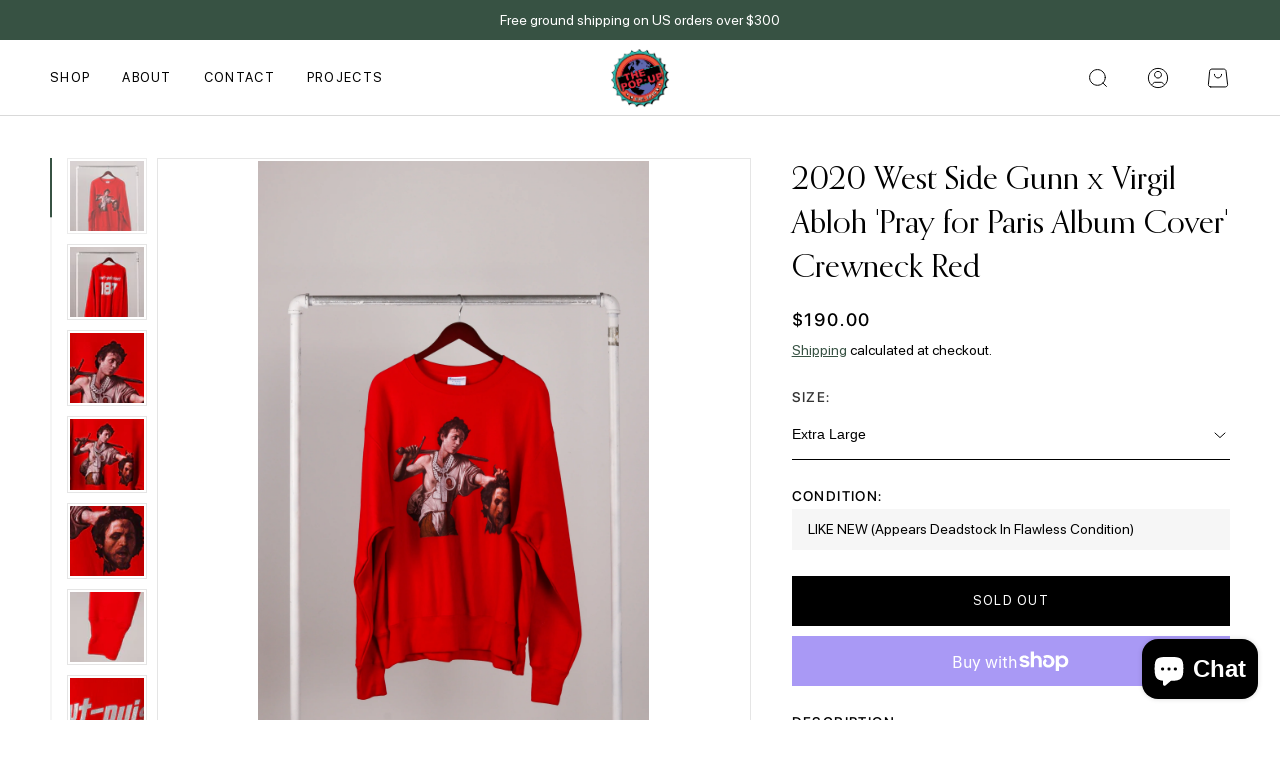

--- FILE ---
content_type: text/html; charset=utf-8
request_url: https://www.thepopup.com/products/2020-west-side-gunn-x-virgil-abloh-pray-for-paris-album-cover-crewneck-red
body_size: 30304
content:
<!doctype html>
<html class="no-js" lang="en">
  <head>
    <meta charset="utf-8">
    <meta http-equiv="X-UA-Compatible" content="IE=edge">
    <meta name="viewport" content="width=device-width,initial-scale=1">
    <link rel="canonical" href="https://www.thepopup.com/products/2020-west-side-gunn-x-virgil-abloh-pray-for-paris-album-cover-crewneck-red">
    <link rel="preconnect" href="//cdn.shopify.com" crossorigin><link rel="icon" type="image/png" href="//www.thepopup.com/cdn/shop/files/favicon_32x32.png?v=1713770771"><link rel="preconnect" href="//fonts.shopifycdn.com" crossorigin><title>
      2020 West Side Gunn x Virgil Abloh &#39;Pray for Paris Album Cover&#39; Crewne
 &ndash; thepopup.com</title>
    
      <meta name="description" content="West Side Gunn Pray for Paris Album Merchandise Designed by Virgil Abloh Measurements: 29&quot; x 29&quot;   Fit: Size Extra Large Condition: LIKE NEW (Appears Deadstock In Flawless Condition)           Pre-Owned items are accurately described to the best of our ability, please refer to pictures and measurements for exact detail">
    
    

<meta property="og:site_name" content="thepopup.com">
<meta property="og:url" content="https://www.thepopup.com/products/2020-west-side-gunn-x-virgil-abloh-pray-for-paris-album-cover-crewneck-red">
<meta property="og:title" content="2020 West Side Gunn x Virgil Abloh &#39;Pray for Paris Album Cover&#39; Crewne">
<meta property="og:type" content="product">
<meta property="og:description" content="West Side Gunn Pray for Paris Album Merchandise Designed by Virgil Abloh Measurements: 29&quot; x 29&quot;   Fit: Size Extra Large Condition: LIKE NEW (Appears Deadstock In Flawless Condition)           Pre-Owned items are accurately described to the best of our ability, please refer to pictures and measurements for exact detail"><meta property="og:image" content="http://www.thepopup.com/cdn/shop/files/MG_9147-81.jpg?v=1720996472">
  <meta property="og:image:secure_url" content="https://www.thepopup.com/cdn/shop/files/MG_9147-81.jpg?v=1720996472">
  <meta property="og:image:width" content="2497">
  <meta property="og:image:height" content="3745"><meta property="og:price:amount" content="190.00">
  <meta property="og:price:currency" content="USD"><meta name="twitter:card" content="summary_large_image">
<meta name="twitter:title" content="2020 West Side Gunn x Virgil Abloh &#39;Pray for Paris Album Cover&#39; Crewne">
<meta name="twitter:description" content="West Side Gunn Pray for Paris Album Merchandise Designed by Virgil Abloh Measurements: 29&quot; x 29&quot;   Fit: Size Extra Large Condition: LIKE NEW (Appears Deadstock In Flawless Condition)           Pre-Owned items are accurately described to the best of our ability, please refer to pictures and measurements for exact detail">

    <script src="//www.thepopup.com/cdn/shop/t/4/assets/global.js?v=96977016846261208821713795952" defer="defer"></script>
    <script>window.performance && window.performance.mark && window.performance.mark('shopify.content_for_header.start');</script><meta name="facebook-domain-verification" content="f4yiy424e8849uysx9nhp1zllf511z">
<meta id="shopify-digital-wallet" name="shopify-digital-wallet" content="/60857188575/digital_wallets/dialog">
<meta name="shopify-checkout-api-token" content="ba0b8fa58c428ac458311daf9de953fd">
<meta id="in-context-paypal-metadata" data-shop-id="60857188575" data-venmo-supported="false" data-environment="production" data-locale="en_US" data-paypal-v4="true" data-currency="USD">
<link rel="alternate" type="application/json+oembed" href="https://www.thepopup.com/products/2020-west-side-gunn-x-virgil-abloh-pray-for-paris-album-cover-crewneck-red.oembed">
<script async="async" src="/checkouts/internal/preloads.js?locale=en-US"></script>
<link rel="preconnect" href="https://shop.app" crossorigin="anonymous">
<script async="async" src="https://shop.app/checkouts/internal/preloads.js?locale=en-US&shop_id=60857188575" crossorigin="anonymous"></script>
<script id="apple-pay-shop-capabilities" type="application/json">{"shopId":60857188575,"countryCode":"US","currencyCode":"USD","merchantCapabilities":["supports3DS"],"merchantId":"gid:\/\/shopify\/Shop\/60857188575","merchantName":"thepopup.com","requiredBillingContactFields":["postalAddress","email","phone"],"requiredShippingContactFields":["postalAddress","email","phone"],"shippingType":"shipping","supportedNetworks":["visa","masterCard","amex","discover","elo","jcb"],"total":{"type":"pending","label":"thepopup.com","amount":"1.00"},"shopifyPaymentsEnabled":true,"supportsSubscriptions":true}</script>
<script id="shopify-features" type="application/json">{"accessToken":"ba0b8fa58c428ac458311daf9de953fd","betas":["rich-media-storefront-analytics"],"domain":"www.thepopup.com","predictiveSearch":true,"shopId":60857188575,"locale":"en"}</script>
<script>var Shopify = Shopify || {};
Shopify.shop = "thepopupdotcom.myshopify.com";
Shopify.locale = "en";
Shopify.currency = {"active":"USD","rate":"1.0"};
Shopify.country = "US";
Shopify.theme = {"name":"the-pop-up\/master","id":141314326751,"schema_name":"Franko","schema_version":"1.0.0","theme_store_id":null,"role":"main"};
Shopify.theme.handle = "null";
Shopify.theme.style = {"id":null,"handle":null};
Shopify.cdnHost = "www.thepopup.com/cdn";
Shopify.routes = Shopify.routes || {};
Shopify.routes.root = "/";</script>
<script type="module">!function(o){(o.Shopify=o.Shopify||{}).modules=!0}(window);</script>
<script>!function(o){function n(){var o=[];function n(){o.push(Array.prototype.slice.apply(arguments))}return n.q=o,n}var t=o.Shopify=o.Shopify||{};t.loadFeatures=n(),t.autoloadFeatures=n()}(window);</script>
<script>
  window.ShopifyPay = window.ShopifyPay || {};
  window.ShopifyPay.apiHost = "shop.app\/pay";
  window.ShopifyPay.redirectState = null;
</script>
<script id="shop-js-analytics" type="application/json">{"pageType":"product"}</script>
<script defer="defer" async type="module" src="//www.thepopup.com/cdn/shopifycloud/shop-js/modules/v2/client.init-shop-cart-sync_IZsNAliE.en.esm.js"></script>
<script defer="defer" async type="module" src="//www.thepopup.com/cdn/shopifycloud/shop-js/modules/v2/chunk.common_0OUaOowp.esm.js"></script>
<script type="module">
  await import("//www.thepopup.com/cdn/shopifycloud/shop-js/modules/v2/client.init-shop-cart-sync_IZsNAliE.en.esm.js");
await import("//www.thepopup.com/cdn/shopifycloud/shop-js/modules/v2/chunk.common_0OUaOowp.esm.js");

  window.Shopify.SignInWithShop?.initShopCartSync?.({"fedCMEnabled":true,"windoidEnabled":true});

</script>
<script defer="defer" async type="module" src="//www.thepopup.com/cdn/shopifycloud/shop-js/modules/v2/client.payment-terms_CNlwjfZz.en.esm.js"></script>
<script defer="defer" async type="module" src="//www.thepopup.com/cdn/shopifycloud/shop-js/modules/v2/chunk.common_0OUaOowp.esm.js"></script>
<script defer="defer" async type="module" src="//www.thepopup.com/cdn/shopifycloud/shop-js/modules/v2/chunk.modal_CGo_dVj3.esm.js"></script>
<script type="module">
  await import("//www.thepopup.com/cdn/shopifycloud/shop-js/modules/v2/client.payment-terms_CNlwjfZz.en.esm.js");
await import("//www.thepopup.com/cdn/shopifycloud/shop-js/modules/v2/chunk.common_0OUaOowp.esm.js");
await import("//www.thepopup.com/cdn/shopifycloud/shop-js/modules/v2/chunk.modal_CGo_dVj3.esm.js");

  
</script>
<script>
  window.Shopify = window.Shopify || {};
  if (!window.Shopify.featureAssets) window.Shopify.featureAssets = {};
  window.Shopify.featureAssets['shop-js'] = {"shop-cart-sync":["modules/v2/client.shop-cart-sync_DLOhI_0X.en.esm.js","modules/v2/chunk.common_0OUaOowp.esm.js"],"init-fed-cm":["modules/v2/client.init-fed-cm_C6YtU0w6.en.esm.js","modules/v2/chunk.common_0OUaOowp.esm.js"],"shop-button":["modules/v2/client.shop-button_BCMx7GTG.en.esm.js","modules/v2/chunk.common_0OUaOowp.esm.js"],"shop-cash-offers":["modules/v2/client.shop-cash-offers_BT26qb5j.en.esm.js","modules/v2/chunk.common_0OUaOowp.esm.js","modules/v2/chunk.modal_CGo_dVj3.esm.js"],"init-windoid":["modules/v2/client.init-windoid_B9PkRMql.en.esm.js","modules/v2/chunk.common_0OUaOowp.esm.js"],"init-shop-email-lookup-coordinator":["modules/v2/client.init-shop-email-lookup-coordinator_DZkqjsbU.en.esm.js","modules/v2/chunk.common_0OUaOowp.esm.js"],"shop-toast-manager":["modules/v2/client.shop-toast-manager_Di2EnuM7.en.esm.js","modules/v2/chunk.common_0OUaOowp.esm.js"],"shop-login-button":["modules/v2/client.shop-login-button_BtqW_SIO.en.esm.js","modules/v2/chunk.common_0OUaOowp.esm.js","modules/v2/chunk.modal_CGo_dVj3.esm.js"],"avatar":["modules/v2/client.avatar_BTnouDA3.en.esm.js"],"pay-button":["modules/v2/client.pay-button_CWa-C9R1.en.esm.js","modules/v2/chunk.common_0OUaOowp.esm.js"],"init-shop-cart-sync":["modules/v2/client.init-shop-cart-sync_IZsNAliE.en.esm.js","modules/v2/chunk.common_0OUaOowp.esm.js"],"init-customer-accounts":["modules/v2/client.init-customer-accounts_DenGwJTU.en.esm.js","modules/v2/client.shop-login-button_BtqW_SIO.en.esm.js","modules/v2/chunk.common_0OUaOowp.esm.js","modules/v2/chunk.modal_CGo_dVj3.esm.js"],"init-shop-for-new-customer-accounts":["modules/v2/client.init-shop-for-new-customer-accounts_JdHXxpS9.en.esm.js","modules/v2/client.shop-login-button_BtqW_SIO.en.esm.js","modules/v2/chunk.common_0OUaOowp.esm.js","modules/v2/chunk.modal_CGo_dVj3.esm.js"],"init-customer-accounts-sign-up":["modules/v2/client.init-customer-accounts-sign-up_D6__K_p8.en.esm.js","modules/v2/client.shop-login-button_BtqW_SIO.en.esm.js","modules/v2/chunk.common_0OUaOowp.esm.js","modules/v2/chunk.modal_CGo_dVj3.esm.js"],"checkout-modal":["modules/v2/client.checkout-modal_C_ZQDY6s.en.esm.js","modules/v2/chunk.common_0OUaOowp.esm.js","modules/v2/chunk.modal_CGo_dVj3.esm.js"],"shop-follow-button":["modules/v2/client.shop-follow-button_XetIsj8l.en.esm.js","modules/v2/chunk.common_0OUaOowp.esm.js","modules/v2/chunk.modal_CGo_dVj3.esm.js"],"lead-capture":["modules/v2/client.lead-capture_DvA72MRN.en.esm.js","modules/v2/chunk.common_0OUaOowp.esm.js","modules/v2/chunk.modal_CGo_dVj3.esm.js"],"shop-login":["modules/v2/client.shop-login_ClXNxyh6.en.esm.js","modules/v2/chunk.common_0OUaOowp.esm.js","modules/v2/chunk.modal_CGo_dVj3.esm.js"],"payment-terms":["modules/v2/client.payment-terms_CNlwjfZz.en.esm.js","modules/v2/chunk.common_0OUaOowp.esm.js","modules/v2/chunk.modal_CGo_dVj3.esm.js"]};
</script>
<script>(function() {
  var isLoaded = false;
  function asyncLoad() {
    if (isLoaded) return;
    isLoaded = true;
    var urls = ["https:\/\/shy.elfsight.com\/p\/platform.js?shop=thepopupdotcom.myshopify.com","https:\/\/chimpstatic.com\/mcjs-connected\/js\/users\/9e9f3dcd6c289263fe6e261a3\/ea8a1a598f10929310fc9f504.js?shop=thepopupdotcom.myshopify.com"];
    for (var i = 0; i < urls.length; i++) {
      var s = document.createElement('script');
      s.type = 'text/javascript';
      s.async = true;
      s.src = urls[i];
      var x = document.getElementsByTagName('script')[0];
      x.parentNode.insertBefore(s, x);
    }
  };
  if(window.attachEvent) {
    window.attachEvent('onload', asyncLoad);
  } else {
    window.addEventListener('load', asyncLoad, false);
  }
})();</script>
<script id="__st">var __st={"a":60857188575,"offset":-21600,"reqid":"ca8e99b1-4d21-4c01-affc-65356126364f-1768478703","pageurl":"www.thepopup.com\/products\/2020-west-side-gunn-x-virgil-abloh-pray-for-paris-album-cover-crewneck-red","u":"dab41dc36087","p":"product","rtyp":"product","rid":8702737449183};</script>
<script>window.ShopifyPaypalV4VisibilityTracking = true;</script>
<script id="captcha-bootstrap">!function(){'use strict';const t='contact',e='account',n='new_comment',o=[[t,t],['blogs',n],['comments',n],[t,'customer']],c=[[e,'customer_login'],[e,'guest_login'],[e,'recover_customer_password'],[e,'create_customer']],r=t=>t.map((([t,e])=>`form[action*='/${t}']:not([data-nocaptcha='true']) input[name='form_type'][value='${e}']`)).join(','),a=t=>()=>t?[...document.querySelectorAll(t)].map((t=>t.form)):[];function s(){const t=[...o],e=r(t);return a(e)}const i='password',u='form_key',d=['recaptcha-v3-token','g-recaptcha-response','h-captcha-response',i],f=()=>{try{return window.sessionStorage}catch{return}},m='__shopify_v',_=t=>t.elements[u];function p(t,e,n=!1){try{const o=window.sessionStorage,c=JSON.parse(o.getItem(e)),{data:r}=function(t){const{data:e,action:n}=t;return t[m]||n?{data:e,action:n}:{data:t,action:n}}(c);for(const[e,n]of Object.entries(r))t.elements[e]&&(t.elements[e].value=n);n&&o.removeItem(e)}catch(o){console.error('form repopulation failed',{error:o})}}const l='form_type',E='cptcha';function T(t){t.dataset[E]=!0}const w=window,h=w.document,L='Shopify',v='ce_forms',y='captcha';let A=!1;((t,e)=>{const n=(g='f06e6c50-85a8-45c8-87d0-21a2b65856fe',I='https://cdn.shopify.com/shopifycloud/storefront-forms-hcaptcha/ce_storefront_forms_captcha_hcaptcha.v1.5.2.iife.js',D={infoText:'Protected by hCaptcha',privacyText:'Privacy',termsText:'Terms'},(t,e,n)=>{const o=w[L][v],c=o.bindForm;if(c)return c(t,g,e,D).then(n);var r;o.q.push([[t,g,e,D],n]),r=I,A||(h.body.append(Object.assign(h.createElement('script'),{id:'captcha-provider',async:!0,src:r})),A=!0)});var g,I,D;w[L]=w[L]||{},w[L][v]=w[L][v]||{},w[L][v].q=[],w[L][y]=w[L][y]||{},w[L][y].protect=function(t,e){n(t,void 0,e),T(t)},Object.freeze(w[L][y]),function(t,e,n,w,h,L){const[v,y,A,g]=function(t,e,n){const i=e?o:[],u=t?c:[],d=[...i,...u],f=r(d),m=r(i),_=r(d.filter((([t,e])=>n.includes(e))));return[a(f),a(m),a(_),s()]}(w,h,L),I=t=>{const e=t.target;return e instanceof HTMLFormElement?e:e&&e.form},D=t=>v().includes(t);t.addEventListener('submit',(t=>{const e=I(t);if(!e)return;const n=D(e)&&!e.dataset.hcaptchaBound&&!e.dataset.recaptchaBound,o=_(e),c=g().includes(e)&&(!o||!o.value);(n||c)&&t.preventDefault(),c&&!n&&(function(t){try{if(!f())return;!function(t){const e=f();if(!e)return;const n=_(t);if(!n)return;const o=n.value;o&&e.removeItem(o)}(t);const e=Array.from(Array(32),(()=>Math.random().toString(36)[2])).join('');!function(t,e){_(t)||t.append(Object.assign(document.createElement('input'),{type:'hidden',name:u})),t.elements[u].value=e}(t,e),function(t,e){const n=f();if(!n)return;const o=[...t.querySelectorAll(`input[type='${i}']`)].map((({name:t})=>t)),c=[...d,...o],r={};for(const[a,s]of new FormData(t).entries())c.includes(a)||(r[a]=s);n.setItem(e,JSON.stringify({[m]:1,action:t.action,data:r}))}(t,e)}catch(e){console.error('failed to persist form',e)}}(e),e.submit())}));const S=(t,e)=>{t&&!t.dataset[E]&&(n(t,e.some((e=>e===t))),T(t))};for(const o of['focusin','change'])t.addEventListener(o,(t=>{const e=I(t);D(e)&&S(e,y())}));const B=e.get('form_key'),M=e.get(l),P=B&&M;t.addEventListener('DOMContentLoaded',(()=>{const t=y();if(P)for(const e of t)e.elements[l].value===M&&p(e,B);[...new Set([...A(),...v().filter((t=>'true'===t.dataset.shopifyCaptcha))])].forEach((e=>S(e,t)))}))}(h,new URLSearchParams(w.location.search),n,t,e,['guest_login'])})(!0,!0)}();</script>
<script integrity="sha256-4kQ18oKyAcykRKYeNunJcIwy7WH5gtpwJnB7kiuLZ1E=" data-source-attribution="shopify.loadfeatures" defer="defer" src="//www.thepopup.com/cdn/shopifycloud/storefront/assets/storefront/load_feature-a0a9edcb.js" crossorigin="anonymous"></script>
<script crossorigin="anonymous" defer="defer" src="//www.thepopup.com/cdn/shopifycloud/storefront/assets/shopify_pay/storefront-65b4c6d7.js?v=20250812"></script>
<script data-source-attribution="shopify.dynamic_checkout.dynamic.init">var Shopify=Shopify||{};Shopify.PaymentButton=Shopify.PaymentButton||{isStorefrontPortableWallets:!0,init:function(){window.Shopify.PaymentButton.init=function(){};var t=document.createElement("script");t.src="https://www.thepopup.com/cdn/shopifycloud/portable-wallets/latest/portable-wallets.en.js",t.type="module",document.head.appendChild(t)}};
</script>
<script data-source-attribution="shopify.dynamic_checkout.buyer_consent">
  function portableWalletsHideBuyerConsent(e){var t=document.getElementById("shopify-buyer-consent"),n=document.getElementById("shopify-subscription-policy-button");t&&n&&(t.classList.add("hidden"),t.setAttribute("aria-hidden","true"),n.removeEventListener("click",e))}function portableWalletsShowBuyerConsent(e){var t=document.getElementById("shopify-buyer-consent"),n=document.getElementById("shopify-subscription-policy-button");t&&n&&(t.classList.remove("hidden"),t.removeAttribute("aria-hidden"),n.addEventListener("click",e))}window.Shopify?.PaymentButton&&(window.Shopify.PaymentButton.hideBuyerConsent=portableWalletsHideBuyerConsent,window.Shopify.PaymentButton.showBuyerConsent=portableWalletsShowBuyerConsent);
</script>
<script>
  function portableWalletsCleanup(e){e&&e.src&&console.error("Failed to load portable wallets script "+e.src);var t=document.querySelectorAll("shopify-accelerated-checkout .shopify-payment-button__skeleton, shopify-accelerated-checkout-cart .wallet-cart-button__skeleton"),e=document.getElementById("shopify-buyer-consent");for(let e=0;e<t.length;e++)t[e].remove();e&&e.remove()}function portableWalletsNotLoadedAsModule(e){e instanceof ErrorEvent&&"string"==typeof e.message&&e.message.includes("import.meta")&&"string"==typeof e.filename&&e.filename.includes("portable-wallets")&&(window.removeEventListener("error",portableWalletsNotLoadedAsModule),window.Shopify.PaymentButton.failedToLoad=e,"loading"===document.readyState?document.addEventListener("DOMContentLoaded",window.Shopify.PaymentButton.init):window.Shopify.PaymentButton.init())}window.addEventListener("error",portableWalletsNotLoadedAsModule);
</script>

<script type="module" src="https://www.thepopup.com/cdn/shopifycloud/portable-wallets/latest/portable-wallets.en.js" onError="portableWalletsCleanup(this)" crossorigin="anonymous"></script>
<script nomodule>
  document.addEventListener("DOMContentLoaded", portableWalletsCleanup);
</script>

<script id='scb4127' type='text/javascript' async='' src='https://www.thepopup.com/cdn/shopifycloud/privacy-banner/storefront-banner.js'></script><link id="shopify-accelerated-checkout-styles" rel="stylesheet" media="screen" href="https://www.thepopup.com/cdn/shopifycloud/portable-wallets/latest/accelerated-checkout-backwards-compat.css" crossorigin="anonymous">
<style id="shopify-accelerated-checkout-cart">
        #shopify-buyer-consent {
  margin-top: 1em;
  display: inline-block;
  width: 100%;
}

#shopify-buyer-consent.hidden {
  display: none;
}

#shopify-subscription-policy-button {
  background: none;
  border: none;
  padding: 0;
  text-decoration: underline;
  font-size: inherit;
  cursor: pointer;
}

#shopify-subscription-policy-button::before {
  box-shadow: none;
}

      </style>
<script id="sections-script" data-sections="product-recommendations,footer" defer="defer" src="//www.thepopup.com/cdn/shop/t/4/compiled_assets/scripts.js?4413"></script>
<script>window.performance && window.performance.mark && window.performance.mark('shopify.content_for_header.end');</script>
     <!-- Swiper Slider css 8.4.4 -->
    <link rel="stylesheet" href="//www.thepopup.com/cdn/shop/t/4/assets/swiper-bundle.min.css?v=150784071885930508201713252898">
    <!-- MagnificPopup css 1.1.0 -->
    <link rel="stylesheet" href="//www.thepopup.com/cdn/shop/t/4/assets/magnific-popup.min.css?v=159009211656207078411713252898">
    <!-- Main css -->
    <link rel="stylesheet" href="//www.thepopup.com/cdn/shop/t/4/assets/component-search.css?v=139909083624844687871713782895" media="print" onload="this.media='all'">
    <link rel="stylesheet" href="//www.thepopup.com/cdn/shop/t/4/assets/base.css?v=170066999565398768691713540209">
    <link rel="stylesheet" href="//www.thepopup.com/cdn/shop/t/4/assets/dev.css?v=130795428984913262401713799018">
    <link rel="stylesheet" href="//www.thepopup.com/cdn/shop/t/4/assets/custom.css?v=90954654478496170091713795951">
    <script>document.documentElement.className = document.documentElement.className.replace('no-js', 'js');
    if (Shopify.designMode) {
      document.documentElement.classList.add('shopify-design-mode');
    }
    </script>
  <style data-shopify>
    
    
        @font-face {
            font-family: "AcuminExtraCondensedBlack.woff2";
            src: url("//www.thepopup.com/cdn/shop/t/4/assets/AcuminExtraCondensedBlack.woff2?v=21810938047327672051713254454") format("woff");
        }
    

    
    
        @font-face {
        font-family: "OrpheusProRegular.woff2";
        src: url("//www.thepopup.com/cdn/shop/t/4/assets/OrpheusProRegular.woff2?v=18261058273197306261713254879") format("woff");
        }
    

    
    
        @font-face {
        font-family: "OrpheusProRegular.woff2";
        src: url("//www.thepopup.com/cdn/shop/t/4/assets/OrpheusProRegular.woff2?v=18261058273197306261713254879") format("woff");
        }
    

    
    
        @font-face {
        font-family: "OrpheusProRegular.woff2";
        src: url("//www.thepopup.com/cdn/shop/t/4/assets/OrpheusProRegular.woff2?v=18261058273197306261713254879") format("woff");
        }
    

    
    
        @font-face {
        font-family: "SFProDisplayRefular.woff2";
        src: url("//www.thepopup.com/cdn/shop/t/4/assets/SFProDisplayRefular.woff2?v=47450685282038646581713254881") format("woff");
        }
    

    
    
        @font-face {
            font-family: "SFProDisplayMedium.otf";
            src: url("//www.thepopup.com/cdn/shop/t/4/assets/SFProDisplayMedium.otf?v=161363152077852808681713262842") format("woff");
        }
    
    
        @font-face {
            font-family: "SFProDisplayRefular.woff2";
            src: url("//www.thepopup.com/cdn/shop/t/4/assets/SFProDisplayRefular.woff2?v=47450685282038646581713254881") format("woff");
        }
    

    
    
        @font-face {
        font-family: "SFProDisplayRefular.woff2";
        src: url("//www.thepopup.com/cdn/shop/t/4/assets/SFProDisplayRefular.woff2?v=47450685282038646581713254881") format("woff");
        }
    
    
    :root {
        
        
            --h1-font-family:"AcuminExtraCondensedBlack.woff2";
        
        --h1-size:80px;
        --h1-size-xxxl:64px;
        --h1-size-xl:56px;
        --h1-size-md:56px;
        --h1-transfom:;
        --h1-letterspacing:0px;
        --h1-lineheight:0.8;
        
        
            --h2-font-family:"OrpheusProRegular.woff2";
        
        --h2-size:48px;
        --h2-size-xxxl:38px;
        --h2-size-xl:38px;
        --h2-size-md:38px;
        --h2-transfom:none;
        --h2-letterspacing:0px;
        --h2-lineheight:1.3;
        
        
            --h3-font-family:"OrpheusProRegular.woff2";
        
        --h3-size:40px;
        --h3-size-xxxl:32px;
        --h3-size-xl:32px;
        --h3-size-md:32px;
        --h3-transfom:;
        --h3-letterspacing:0px;
        --h3-lineheight:1.3;
        
        
            --h4-font-family:"OrpheusProRegular.woff2";
        
        --h4-size:32px;
        --h4-size-xxxl:26px;
        --h4-size-xl:26px;
        --h4-size-md:26px;
        --h4-transfom:;
        --h4-letterspacing:0px;
        --h4-lineheight:1.4;
        
        
            --h5-font-family:"SFProDisplayRefular.woff2";
        
        --h5-size:16px;
        --h5-size-xxxl:16px;
        --h5-size-xl:16px;
        --h5-size-md:16px;
        --h5-transfom:;
        --h5-letterspacing:0px;
        --h5-lineheight:1.5;
        
        
            --h6-font-family-medium:"SFProDisplayMedium.otf";
        
        
            --h6-font-family:"SFProDisplayRefular.woff2";
        
        --h6-size:14px;
        --h6-size-xxxl:14px;
        --h6-size-xl:14px;
        --h6-size-md:14px;
        --h6-transfom:;
        --h6-letterspacing:0px;
        --h6-lineheight:1.5;
       
        
            --body-font-family:"SFProDisplayRefular.woff2";
        
        --body-size:14px;
        --body-size-xxxl:14px;
        --body-size-xl:14px;
        --body-size-md:14px;
        --body-letterspacing:0px;
        --body-lineheight:1.6;
        
        --general_background:#ffffff;
        --general_text:#000000;
        --general_secondary_text:#ffffff;
        --general_light_text:#757575;
        --general_links:#000000;
        --general_links_hover:#375243;
        --general_border_light:#f5f5f5;
        --general_border_dark:#dadada;
        --general_active_tab:#375243;
        --general_success:#375243;
        --general_warning:#cf7527;
        
        --header_filled_background:#ffffff;
        --header_accent:#cc212a;
        --header_navigation_hover:#375243;
        --header_dropdown_hover:#e6e6e6;
        
        --header_transparent_links:#ffffff;
        
        --footer_background:#ffffff;
        --footer_heading:#000000;
        --footer_text:#808080;
        --footer_links:#808080;
        --footer_links_hover:#375243;
        --footer_hover:;
        
        --primary_button_background:#000000;
        --primary_button_text:#ffffff;
        --primary_button_border:#000000;
        --primary_button_background_hover:#375243;
        --primary_button_text_hover:#ffffff;
        --primary_button_border_hover:#375243;
        
        --secondary_button_background:#ffffff;
        --secondary_button_text:#000000;
        --secondary_button_border:#000000;
        --secondary_button_background_hover:#375243;
        --secondary_button_text_hover:#ffffff;
        --secondary_button_border_hover:#375243;
        
        --product_sale_accent:#cc212a;
        --product_new_label:#595959;
        --product_in_stock:#0a832b;
        --product_low_stock:#5f68b0;
        --product_out_of_stock:#2ebcb0;
    }
 
.option-grid-Color label[data-name="6"],
            .option-grid-Couleur label[data-name="6"],
                .option-grid-Colors label[data-name="6"],
                .option-grid-Couleur label[data-name="6"],
                .card_optioncolor span[data-color="6"],
                [data-color="6"],
                .facet-checkbox input[value="6"] + .checkmark{
                    background-image: url(6)!important;
                    background-repeat:no-repeat;
                    background-position:center center;
                    background-size:cover;
                }</style>

  <script> 
        var variantStock = {};
        var currencyIso_code = '$';
        var routes_cart_url = '/cart';
  </script>
<!-- BEGIN app block: shopify://apps/rt-disable-right-click/blocks/app-embed/1a6da957-7246-46b1-9660-2fac7e573a37 --><script>
  window.roarJs = window.roarJs || {};
  roarJs.ProtectorConfig = {
    metafields: {
      shop: "thepopupdotcom.myshopify.com",
      settings: {"enabled":"0","param":{"image":"1","text":"1","keyboard":"1","alert":"1","alert_duration":"3","print":"1","legal":"1"},"texts":{"alert":"pics are fire aren't they? :)","print":"You are not allowed to print preview this page, Thank you.","legal_header":"** LEGAL NOTICE **","legal_footer":"Please exit this area immediately.","legal_body":"All site content, including files, images, video, and written content is the property of The Pop-Up.\r\n\r\nAny attempts to mimic said content, or use it as your own without the direct consent of The Pop-Up may result in LEGAL ACTION."},"mobile":{"image":"1","text":"1"}},
      moneyFormat: "${{amount}}"
    }
  }
</script>

<script src='https://cdn.shopify.com/extensions/019b3f8c-4deb-7edd-a77f-1462a1c4ebfc/protector-2/assets/protector.js' defer></script>


<!-- END app block --><script src="https://cdn.shopify.com/extensions/7bc9bb47-adfa-4267-963e-cadee5096caf/inbox-1252/assets/inbox-chat-loader.js" type="text/javascript" defer="defer"></script>
<link href="https://cdn.shopify.com/extensions/019b3f8c-4deb-7edd-a77f-1462a1c4ebfc/protector-2/assets/protector.css" rel="stylesheet" type="text/css" media="all">
<link href="https://monorail-edge.shopifysvc.com" rel="dns-prefetch">
<script>(function(){if ("sendBeacon" in navigator && "performance" in window) {try {var session_token_from_headers = performance.getEntriesByType('navigation')[0].serverTiming.find(x => x.name == '_s').description;} catch {var session_token_from_headers = undefined;}var session_cookie_matches = document.cookie.match(/_shopify_s=([^;]*)/);var session_token_from_cookie = session_cookie_matches && session_cookie_matches.length === 2 ? session_cookie_matches[1] : "";var session_token = session_token_from_headers || session_token_from_cookie || "";function handle_abandonment_event(e) {var entries = performance.getEntries().filter(function(entry) {return /monorail-edge.shopifysvc.com/.test(entry.name);});if (!window.abandonment_tracked && entries.length === 0) {window.abandonment_tracked = true;var currentMs = Date.now();var navigation_start = performance.timing.navigationStart;var payload = {shop_id: 60857188575,url: window.location.href,navigation_start,duration: currentMs - navigation_start,session_token,page_type: "product"};window.navigator.sendBeacon("https://monorail-edge.shopifysvc.com/v1/produce", JSON.stringify({schema_id: "online_store_buyer_site_abandonment/1.1",payload: payload,metadata: {event_created_at_ms: currentMs,event_sent_at_ms: currentMs}}));}}window.addEventListener('pagehide', handle_abandonment_event);}}());</script>
<script id="web-pixels-manager-setup">(function e(e,d,r,n,o){if(void 0===o&&(o={}),!Boolean(null===(a=null===(i=window.Shopify)||void 0===i?void 0:i.analytics)||void 0===a?void 0:a.replayQueue)){var i,a;window.Shopify=window.Shopify||{};var t=window.Shopify;t.analytics=t.analytics||{};var s=t.analytics;s.replayQueue=[],s.publish=function(e,d,r){return s.replayQueue.push([e,d,r]),!0};try{self.performance.mark("wpm:start")}catch(e){}var l=function(){var e={modern:/Edge?\/(1{2}[4-9]|1[2-9]\d|[2-9]\d{2}|\d{4,})\.\d+(\.\d+|)|Firefox\/(1{2}[4-9]|1[2-9]\d|[2-9]\d{2}|\d{4,})\.\d+(\.\d+|)|Chrom(ium|e)\/(9{2}|\d{3,})\.\d+(\.\d+|)|(Maci|X1{2}).+ Version\/(15\.\d+|(1[6-9]|[2-9]\d|\d{3,})\.\d+)([,.]\d+|)( \(\w+\)|)( Mobile\/\w+|) Safari\/|Chrome.+OPR\/(9{2}|\d{3,})\.\d+\.\d+|(CPU[ +]OS|iPhone[ +]OS|CPU[ +]iPhone|CPU IPhone OS|CPU iPad OS)[ +]+(15[._]\d+|(1[6-9]|[2-9]\d|\d{3,})[._]\d+)([._]\d+|)|Android:?[ /-](13[3-9]|1[4-9]\d|[2-9]\d{2}|\d{4,})(\.\d+|)(\.\d+|)|Android.+Firefox\/(13[5-9]|1[4-9]\d|[2-9]\d{2}|\d{4,})\.\d+(\.\d+|)|Android.+Chrom(ium|e)\/(13[3-9]|1[4-9]\d|[2-9]\d{2}|\d{4,})\.\d+(\.\d+|)|SamsungBrowser\/([2-9]\d|\d{3,})\.\d+/,legacy:/Edge?\/(1[6-9]|[2-9]\d|\d{3,})\.\d+(\.\d+|)|Firefox\/(5[4-9]|[6-9]\d|\d{3,})\.\d+(\.\d+|)|Chrom(ium|e)\/(5[1-9]|[6-9]\d|\d{3,})\.\d+(\.\d+|)([\d.]+$|.*Safari\/(?![\d.]+ Edge\/[\d.]+$))|(Maci|X1{2}).+ Version\/(10\.\d+|(1[1-9]|[2-9]\d|\d{3,})\.\d+)([,.]\d+|)( \(\w+\)|)( Mobile\/\w+|) Safari\/|Chrome.+OPR\/(3[89]|[4-9]\d|\d{3,})\.\d+\.\d+|(CPU[ +]OS|iPhone[ +]OS|CPU[ +]iPhone|CPU IPhone OS|CPU iPad OS)[ +]+(10[._]\d+|(1[1-9]|[2-9]\d|\d{3,})[._]\d+)([._]\d+|)|Android:?[ /-](13[3-9]|1[4-9]\d|[2-9]\d{2}|\d{4,})(\.\d+|)(\.\d+|)|Mobile Safari.+OPR\/([89]\d|\d{3,})\.\d+\.\d+|Android.+Firefox\/(13[5-9]|1[4-9]\d|[2-9]\d{2}|\d{4,})\.\d+(\.\d+|)|Android.+Chrom(ium|e)\/(13[3-9]|1[4-9]\d|[2-9]\d{2}|\d{4,})\.\d+(\.\d+|)|Android.+(UC? ?Browser|UCWEB|U3)[ /]?(15\.([5-9]|\d{2,})|(1[6-9]|[2-9]\d|\d{3,})\.\d+)\.\d+|SamsungBrowser\/(5\.\d+|([6-9]|\d{2,})\.\d+)|Android.+MQ{2}Browser\/(14(\.(9|\d{2,})|)|(1[5-9]|[2-9]\d|\d{3,})(\.\d+|))(\.\d+|)|K[Aa][Ii]OS\/(3\.\d+|([4-9]|\d{2,})\.\d+)(\.\d+|)/},d=e.modern,r=e.legacy,n=navigator.userAgent;return n.match(d)?"modern":n.match(r)?"legacy":"unknown"}(),u="modern"===l?"modern":"legacy",c=(null!=n?n:{modern:"",legacy:""})[u],f=function(e){return[e.baseUrl,"/wpm","/b",e.hashVersion,"modern"===e.buildTarget?"m":"l",".js"].join("")}({baseUrl:d,hashVersion:r,buildTarget:u}),m=function(e){var d=e.version,r=e.bundleTarget,n=e.surface,o=e.pageUrl,i=e.monorailEndpoint;return{emit:function(e){var a=e.status,t=e.errorMsg,s=(new Date).getTime(),l=JSON.stringify({metadata:{event_sent_at_ms:s},events:[{schema_id:"web_pixels_manager_load/3.1",payload:{version:d,bundle_target:r,page_url:o,status:a,surface:n,error_msg:t},metadata:{event_created_at_ms:s}}]});if(!i)return console&&console.warn&&console.warn("[Web Pixels Manager] No Monorail endpoint provided, skipping logging."),!1;try{return self.navigator.sendBeacon.bind(self.navigator)(i,l)}catch(e){}var u=new XMLHttpRequest;try{return u.open("POST",i,!0),u.setRequestHeader("Content-Type","text/plain"),u.send(l),!0}catch(e){return console&&console.warn&&console.warn("[Web Pixels Manager] Got an unhandled error while logging to Monorail."),!1}}}}({version:r,bundleTarget:l,surface:e.surface,pageUrl:self.location.href,monorailEndpoint:e.monorailEndpoint});try{o.browserTarget=l,function(e){var d=e.src,r=e.async,n=void 0===r||r,o=e.onload,i=e.onerror,a=e.sri,t=e.scriptDataAttributes,s=void 0===t?{}:t,l=document.createElement("script"),u=document.querySelector("head"),c=document.querySelector("body");if(l.async=n,l.src=d,a&&(l.integrity=a,l.crossOrigin="anonymous"),s)for(var f in s)if(Object.prototype.hasOwnProperty.call(s,f))try{l.dataset[f]=s[f]}catch(e){}if(o&&l.addEventListener("load",o),i&&l.addEventListener("error",i),u)u.appendChild(l);else{if(!c)throw new Error("Did not find a head or body element to append the script");c.appendChild(l)}}({src:f,async:!0,onload:function(){if(!function(){var e,d;return Boolean(null===(d=null===(e=window.Shopify)||void 0===e?void 0:e.analytics)||void 0===d?void 0:d.initialized)}()){var d=window.webPixelsManager.init(e)||void 0;if(d){var r=window.Shopify.analytics;r.replayQueue.forEach((function(e){var r=e[0],n=e[1],o=e[2];d.publishCustomEvent(r,n,o)})),r.replayQueue=[],r.publish=d.publishCustomEvent,r.visitor=d.visitor,r.initialized=!0}}},onerror:function(){return m.emit({status:"failed",errorMsg:"".concat(f," has failed to load")})},sri:function(e){var d=/^sha384-[A-Za-z0-9+/=]+$/;return"string"==typeof e&&d.test(e)}(c)?c:"",scriptDataAttributes:o}),m.emit({status:"loading"})}catch(e){m.emit({status:"failed",errorMsg:(null==e?void 0:e.message)||"Unknown error"})}}})({shopId: 60857188575,storefrontBaseUrl: "https://www.thepopup.com",extensionsBaseUrl: "https://extensions.shopifycdn.com/cdn/shopifycloud/web-pixels-manager",monorailEndpoint: "https://monorail-edge.shopifysvc.com/unstable/produce_batch",surface: "storefront-renderer",enabledBetaFlags: ["2dca8a86"],webPixelsConfigList: [{"id":"320078047","configuration":"{\"config\":\"{\\\"pixel_id\\\":\\\"G-R6PRHVK3EJ\\\",\\\"target_country\\\":\\\"US\\\",\\\"gtag_events\\\":[{\\\"type\\\":\\\"search\\\",\\\"action_label\\\":[\\\"G-R6PRHVK3EJ\\\",\\\"AW-561795405\\\/1-ImCOyxuLgZEM2i8YsC\\\"]},{\\\"type\\\":\\\"begin_checkout\\\",\\\"action_label\\\":[\\\"G-R6PRHVK3EJ\\\",\\\"AW-561795405\\\/Tx6UCPKxuLgZEM2i8YsC\\\"]},{\\\"type\\\":\\\"view_item\\\",\\\"action_label\\\":[\\\"G-R6PRHVK3EJ\\\",\\\"AW-561795405\\\/EjVxCOmxuLgZEM2i8YsC\\\",\\\"MC-NBWF54YVG5\\\"]},{\\\"type\\\":\\\"purchase\\\",\\\"action_label\\\":[\\\"G-R6PRHVK3EJ\\\",\\\"AW-561795405\\\/1laGCOOxuLgZEM2i8YsC\\\",\\\"MC-NBWF54YVG5\\\"]},{\\\"type\\\":\\\"page_view\\\",\\\"action_label\\\":[\\\"G-R6PRHVK3EJ\\\",\\\"AW-561795405\\\/IQC6COaxuLgZEM2i8YsC\\\",\\\"MC-NBWF54YVG5\\\"]},{\\\"type\\\":\\\"add_payment_info\\\",\\\"action_label\\\":[\\\"G-R6PRHVK3EJ\\\",\\\"AW-561795405\\\/kTvJCPWxuLgZEM2i8YsC\\\"]},{\\\"type\\\":\\\"add_to_cart\\\",\\\"action_label\\\":[\\\"G-R6PRHVK3EJ\\\",\\\"AW-561795405\\\/ExFiCO-xuLgZEM2i8YsC\\\"]}],\\\"enable_monitoring_mode\\\":false}\"}","eventPayloadVersion":"v1","runtimeContext":"OPEN","scriptVersion":"b2a88bafab3e21179ed38636efcd8a93","type":"APP","apiClientId":1780363,"privacyPurposes":[],"dataSharingAdjustments":{"protectedCustomerApprovalScopes":["read_customer_address","read_customer_email","read_customer_name","read_customer_personal_data","read_customer_phone"]}},{"id":"177406175","configuration":"{\"pixel_id\":\"1462392974388416\",\"pixel_type\":\"facebook_pixel\",\"metaapp_system_user_token\":\"-\"}","eventPayloadVersion":"v1","runtimeContext":"OPEN","scriptVersion":"ca16bc87fe92b6042fbaa3acc2fbdaa6","type":"APP","apiClientId":2329312,"privacyPurposes":["ANALYTICS","MARKETING","SALE_OF_DATA"],"dataSharingAdjustments":{"protectedCustomerApprovalScopes":["read_customer_address","read_customer_email","read_customer_name","read_customer_personal_data","read_customer_phone"]}},{"id":"shopify-app-pixel","configuration":"{}","eventPayloadVersion":"v1","runtimeContext":"STRICT","scriptVersion":"0450","apiClientId":"shopify-pixel","type":"APP","privacyPurposes":["ANALYTICS","MARKETING"]},{"id":"shopify-custom-pixel","eventPayloadVersion":"v1","runtimeContext":"LAX","scriptVersion":"0450","apiClientId":"shopify-pixel","type":"CUSTOM","privacyPurposes":["ANALYTICS","MARKETING"]}],isMerchantRequest: false,initData: {"shop":{"name":"thepopup.com","paymentSettings":{"currencyCode":"USD"},"myshopifyDomain":"thepopupdotcom.myshopify.com","countryCode":"US","storefrontUrl":"https:\/\/www.thepopup.com"},"customer":null,"cart":null,"checkout":null,"productVariants":[{"price":{"amount":190.0,"currencyCode":"USD"},"product":{"title":"2020 West Side Gunn x Virgil Abloh 'Pray for Paris Album Cover' Crewneck Red","vendor":"The Pop-Up","id":"8702737449183","untranslatedTitle":"2020 West Side Gunn x Virgil Abloh 'Pray for Paris Album Cover' Crewneck Red","url":"\/products\/2020-west-side-gunn-x-virgil-abloh-pray-for-paris-album-cover-crewneck-red","type":"Clothing"},"id":"46032858448095","image":{"src":"\/\/www.thepopup.com\/cdn\/shop\/files\/MG_9147-81.jpg?v=1720996472"},"sku":"","title":"Extra Large","untranslatedTitle":"Extra Large"}],"purchasingCompany":null},},"https://www.thepopup.com/cdn","7cecd0b6w90c54c6cpe92089d5m57a67346",{"modern":"","legacy":""},{"shopId":"60857188575","storefrontBaseUrl":"https:\/\/www.thepopup.com","extensionBaseUrl":"https:\/\/extensions.shopifycdn.com\/cdn\/shopifycloud\/web-pixels-manager","surface":"storefront-renderer","enabledBetaFlags":"[\"2dca8a86\"]","isMerchantRequest":"false","hashVersion":"7cecd0b6w90c54c6cpe92089d5m57a67346","publish":"custom","events":"[[\"page_viewed\",{}],[\"product_viewed\",{\"productVariant\":{\"price\":{\"amount\":190.0,\"currencyCode\":\"USD\"},\"product\":{\"title\":\"2020 West Side Gunn x Virgil Abloh 'Pray for Paris Album Cover' Crewneck Red\",\"vendor\":\"The Pop-Up\",\"id\":\"8702737449183\",\"untranslatedTitle\":\"2020 West Side Gunn x Virgil Abloh 'Pray for Paris Album Cover' Crewneck Red\",\"url\":\"\/products\/2020-west-side-gunn-x-virgil-abloh-pray-for-paris-album-cover-crewneck-red\",\"type\":\"Clothing\"},\"id\":\"46032858448095\",\"image\":{\"src\":\"\/\/www.thepopup.com\/cdn\/shop\/files\/MG_9147-81.jpg?v=1720996472\"},\"sku\":\"\",\"title\":\"Extra Large\",\"untranslatedTitle\":\"Extra Large\"}}]]"});</script><script>
  window.ShopifyAnalytics = window.ShopifyAnalytics || {};
  window.ShopifyAnalytics.meta = window.ShopifyAnalytics.meta || {};
  window.ShopifyAnalytics.meta.currency = 'USD';
  var meta = {"product":{"id":8702737449183,"gid":"gid:\/\/shopify\/Product\/8702737449183","vendor":"The Pop-Up","type":"Clothing","handle":"2020-west-side-gunn-x-virgil-abloh-pray-for-paris-album-cover-crewneck-red","variants":[{"id":46032858448095,"price":19000,"name":"2020 West Side Gunn x Virgil Abloh 'Pray for Paris Album Cover' Crewneck Red - Extra Large","public_title":"Extra Large","sku":""}],"remote":false},"page":{"pageType":"product","resourceType":"product","resourceId":8702737449183,"requestId":"ca8e99b1-4d21-4c01-affc-65356126364f-1768478703"}};
  for (var attr in meta) {
    window.ShopifyAnalytics.meta[attr] = meta[attr];
  }
</script>
<script class="analytics">
  (function () {
    var customDocumentWrite = function(content) {
      var jquery = null;

      if (window.jQuery) {
        jquery = window.jQuery;
      } else if (window.Checkout && window.Checkout.$) {
        jquery = window.Checkout.$;
      }

      if (jquery) {
        jquery('body').append(content);
      }
    };

    var hasLoggedConversion = function(token) {
      if (token) {
        return document.cookie.indexOf('loggedConversion=' + token) !== -1;
      }
      return false;
    }

    var setCookieIfConversion = function(token) {
      if (token) {
        var twoMonthsFromNow = new Date(Date.now());
        twoMonthsFromNow.setMonth(twoMonthsFromNow.getMonth() + 2);

        document.cookie = 'loggedConversion=' + token + '; expires=' + twoMonthsFromNow;
      }
    }

    var trekkie = window.ShopifyAnalytics.lib = window.trekkie = window.trekkie || [];
    if (trekkie.integrations) {
      return;
    }
    trekkie.methods = [
      'identify',
      'page',
      'ready',
      'track',
      'trackForm',
      'trackLink'
    ];
    trekkie.factory = function(method) {
      return function() {
        var args = Array.prototype.slice.call(arguments);
        args.unshift(method);
        trekkie.push(args);
        return trekkie;
      };
    };
    for (var i = 0; i < trekkie.methods.length; i++) {
      var key = trekkie.methods[i];
      trekkie[key] = trekkie.factory(key);
    }
    trekkie.load = function(config) {
      trekkie.config = config || {};
      trekkie.config.initialDocumentCookie = document.cookie;
      var first = document.getElementsByTagName('script')[0];
      var script = document.createElement('script');
      script.type = 'text/javascript';
      script.onerror = function(e) {
        var scriptFallback = document.createElement('script');
        scriptFallback.type = 'text/javascript';
        scriptFallback.onerror = function(error) {
                var Monorail = {
      produce: function produce(monorailDomain, schemaId, payload) {
        var currentMs = new Date().getTime();
        var event = {
          schema_id: schemaId,
          payload: payload,
          metadata: {
            event_created_at_ms: currentMs,
            event_sent_at_ms: currentMs
          }
        };
        return Monorail.sendRequest("https://" + monorailDomain + "/v1/produce", JSON.stringify(event));
      },
      sendRequest: function sendRequest(endpointUrl, payload) {
        // Try the sendBeacon API
        if (window && window.navigator && typeof window.navigator.sendBeacon === 'function' && typeof window.Blob === 'function' && !Monorail.isIos12()) {
          var blobData = new window.Blob([payload], {
            type: 'text/plain'
          });

          if (window.navigator.sendBeacon(endpointUrl, blobData)) {
            return true;
          } // sendBeacon was not successful

        } // XHR beacon

        var xhr = new XMLHttpRequest();

        try {
          xhr.open('POST', endpointUrl);
          xhr.setRequestHeader('Content-Type', 'text/plain');
          xhr.send(payload);
        } catch (e) {
          console.log(e);
        }

        return false;
      },
      isIos12: function isIos12() {
        return window.navigator.userAgent.lastIndexOf('iPhone; CPU iPhone OS 12_') !== -1 || window.navigator.userAgent.lastIndexOf('iPad; CPU OS 12_') !== -1;
      }
    };
    Monorail.produce('monorail-edge.shopifysvc.com',
      'trekkie_storefront_load_errors/1.1',
      {shop_id: 60857188575,
      theme_id: 141314326751,
      app_name: "storefront",
      context_url: window.location.href,
      source_url: "//www.thepopup.com/cdn/s/trekkie.storefront.cd680fe47e6c39ca5d5df5f0a32d569bc48c0f27.min.js"});

        };
        scriptFallback.async = true;
        scriptFallback.src = '//www.thepopup.com/cdn/s/trekkie.storefront.cd680fe47e6c39ca5d5df5f0a32d569bc48c0f27.min.js';
        first.parentNode.insertBefore(scriptFallback, first);
      };
      script.async = true;
      script.src = '//www.thepopup.com/cdn/s/trekkie.storefront.cd680fe47e6c39ca5d5df5f0a32d569bc48c0f27.min.js';
      first.parentNode.insertBefore(script, first);
    };
    trekkie.load(
      {"Trekkie":{"appName":"storefront","development":false,"defaultAttributes":{"shopId":60857188575,"isMerchantRequest":null,"themeId":141314326751,"themeCityHash":"379428675297878833","contentLanguage":"en","currency":"USD","eventMetadataId":"99177612-0c94-491a-a6fa-606734e9de53"},"isServerSideCookieWritingEnabled":true,"monorailRegion":"shop_domain","enabledBetaFlags":["65f19447"]},"Session Attribution":{},"S2S":{"facebookCapiEnabled":true,"source":"trekkie-storefront-renderer","apiClientId":580111}}
    );

    var loaded = false;
    trekkie.ready(function() {
      if (loaded) return;
      loaded = true;

      window.ShopifyAnalytics.lib = window.trekkie;

      var originalDocumentWrite = document.write;
      document.write = customDocumentWrite;
      try { window.ShopifyAnalytics.merchantGoogleAnalytics.call(this); } catch(error) {};
      document.write = originalDocumentWrite;

      window.ShopifyAnalytics.lib.page(null,{"pageType":"product","resourceType":"product","resourceId":8702737449183,"requestId":"ca8e99b1-4d21-4c01-affc-65356126364f-1768478703","shopifyEmitted":true});

      var match = window.location.pathname.match(/checkouts\/(.+)\/(thank_you|post_purchase)/)
      var token = match? match[1]: undefined;
      if (!hasLoggedConversion(token)) {
        setCookieIfConversion(token);
        window.ShopifyAnalytics.lib.track("Viewed Product",{"currency":"USD","variantId":46032858448095,"productId":8702737449183,"productGid":"gid:\/\/shopify\/Product\/8702737449183","name":"2020 West Side Gunn x Virgil Abloh 'Pray for Paris Album Cover' Crewneck Red - Extra Large","price":"190.00","sku":"","brand":"The Pop-Up","variant":"Extra Large","category":"Clothing","nonInteraction":true,"remote":false},undefined,undefined,{"shopifyEmitted":true});
      window.ShopifyAnalytics.lib.track("monorail:\/\/trekkie_storefront_viewed_product\/1.1",{"currency":"USD","variantId":46032858448095,"productId":8702737449183,"productGid":"gid:\/\/shopify\/Product\/8702737449183","name":"2020 West Side Gunn x Virgil Abloh 'Pray for Paris Album Cover' Crewneck Red - Extra Large","price":"190.00","sku":"","brand":"The Pop-Up","variant":"Extra Large","category":"Clothing","nonInteraction":true,"remote":false,"referer":"https:\/\/www.thepopup.com\/products\/2020-west-side-gunn-x-virgil-abloh-pray-for-paris-album-cover-crewneck-red"});
      }
    });


        var eventsListenerScript = document.createElement('script');
        eventsListenerScript.async = true;
        eventsListenerScript.src = "//www.thepopup.com/cdn/shopifycloud/storefront/assets/shop_events_listener-3da45d37.js";
        document.getElementsByTagName('head')[0].appendChild(eventsListenerScript);

})();</script>
<script
  defer
  src="https://www.thepopup.com/cdn/shopifycloud/perf-kit/shopify-perf-kit-3.0.3.min.js"
  data-application="storefront-renderer"
  data-shop-id="60857188575"
  data-render-region="gcp-us-central1"
  data-page-type="product"
  data-theme-instance-id="141314326751"
  data-theme-name="Franko"
  data-theme-version="1.0.0"
  data-monorail-region="shop_domain"
  data-resource-timing-sampling-rate="10"
  data-shs="true"
  data-shs-beacon="true"
  data-shs-export-with-fetch="true"
  data-shs-logs-sample-rate="1"
  data-shs-beacon-endpoint="https://www.thepopup.com/api/collect"
></script>
</head>
  <body class="product product-8702737449183">
    <!-- BEGIN sections: header-group -->
<div id="shopify-section-sections--17704449343711__section-announcement" class="shopify-section shopify-section-group-header-group section-announcement-bar"><link href="//www.thepopup.com/cdn/shop/t/4/assets/announcement-bar.css?v=18706349137851401571713261639" rel="stylesheet" type="text/css" media="all" />
<style data-shopify>
  :root {
      
      --announcementbar-bg:#375243;
  }
  .announcement-bar{
    background-color:#375243;
  }
    .announcement-bar .announcement-item{
    color:#ffffff;
    
  }
  .announcement-bar .announcement-item a{
    color:#ffffff;
  }
</style> 

    <div class="announcement-bar js-announcement small">
      <div class="swiper-wrapper">
        
            <div class="announcement-item swiper-slide"><span><a href="/pages/faq">YOUR FAVORITE SHOP'S FAVORITE SHOP</a></span></div>
        
            <div class="announcement-item swiper-slide"><span>Free ground shipping on US orders over $300</span></div>
        
            <div class="announcement-item swiper-slide"><span>10% Off First Order Use Code: JOINTHEPOPUP</span></div>
        
      </div>
    </div>

<script>
  function announcementSetCssVariable(announcementBar) {
    const rect = announcementBar.getBoundingClientRect();
    const windowHeight = window.innerHeight || document.documentElement.clientHeight;
    const visibleHeight = Math.min(rect.bottom, windowHeight) - Math.max(rect.top, 0);

    if (visibleHeight > 0) {
      document.documentElement.style.setProperty('--announcement-bar-height', `${visibleHeight}px`);
    }
  }

  document.addEventListener('DOMContentLoaded', () => {
    const announcementBar = document.querySelector('.announcement-bar');
    if (announcementBar) {
      announcementSetCssVariable(announcementBar);
      window.addEventListener('resize', () => announcementSetCssVariable(announcementBar));
      window.addEventListener('scroll', () => announcementSetCssVariable(announcementBar));
    }

    if(document.querySelectorAll('.js-announcement').length > 0){
      const announcementbar = new Swiper('.js-announcement', { 
        effect: 'fade',
        slidesPerView: 1, 
        spaceBetween: 0, 
        //autoHeight:true,
        speed: 1000,
        autoplay: {
          delay: 3000,
          disableOnInteraction: false,
        },
      });
    }
    
  });
</script>

</div><div id="shopify-section-sections--17704449343711__header" class="shopify-section shopify-section-group-header-group section-header"><style data-shopify>
  
  
  
  
  
  
  

   
  
  :root {
      
      --menu-li-height:105px;
      --menu-scroll-li-height:60px;

       
      
        --grid-logo-width: 105px;
        --logo-width:105px;
        --logo-width-center:52px;
      
      
        --grid-logo-width-mob: 60px;
        --logo-width-mob:60px;
        --logo-width-mob-center:30px;
      
       
       --transparent-color:#ffffff;
  }
</style>

<div id="shopify-section-header">
<!--Mobile Menu-->
	<div class="mobile_nav" id="mobile_nav">
    <div class="mobile_nav_wrp">

      <div class="mobile_nav_inner">
      
        <div class="mobile_nav_inner_wrapp">
          
            <!--Search--->    
            <div class="mobile-menu-search">
              <!--Search--->     
<details-modal class="header__search ">
    <div class="search-modal modal__content" role="dialog" aria-modal="true" aria-label="Search">
        <div class="modal-overlay search-btn search-toggle-close"></div>
        <div class="search-modal__content search-modal__content-bottom" tabindex="-1"><predictive-search class="search-modal__form" data-loading-text="Loading..."><form action="/search" method="get" role="search" class="search search-modal__form">
                <div class="field container">
                    <input class="search__input field__input"
                        id="Search-In-Modal"
                        type="search"
                        name="q"
                        value=""
                        focusable="true"
                        placeholder="Search"role="combobox"
                            aria-expanded="false"
                            aria-owns="predictive-search-results-list"
                            aria-controls="predictive-search-results-list"
                            aria-haspopup="listbox"
                            aria-autocomplete="list"
                            autocorrect="off"
                            autocomplete="off"
                            autocapitalize="off"
                            spellcheck="false">
                    <label class="field__label" for="Search-In-Modal">Search</label>
                    <input type="hidden" name="options[prefix]" value="last">
                    <button class="search__button field__button" focusable="false" aria-label="Search">
                        <svg width="24" height="24" viewBox="0 0 24 24" fill="none" xmlns="http://www.w3.org/2000/svg">
      <path d="M16.927 17.0401L20.4001 20.4001M19.2801 11.4401C19.2801 15.77 15.77 19.2801 11.4401 19.2801C7.11019 19.2801 3.6001 15.77 3.6001 11.4401C3.6001 7.11019 7.11019 3.6001 11.4401 3.6001C15.77 3.6001 19.2801 7.11019 19.2801 11.4401Z" stroke="currentColor" stroke-linecap="round"/>
    </svg>
                    </button>
                    <button type="button" class="search-modal__close-button modal__close-button focus-inset" aria-label="Close">
                        <svg xmlns="http://www.w3.org/2000/svg" width="21" focusable='false' viewBox="0 0 24 24" fill="currentColor" stroke="currentColor" stroke-width="1.5" stroke-linecap="round" stroke-linejoin="round" class="icon icon-close search-btn search-toggle-close"><line x1="18" y1="6" x2="6" y2="18"></line><line x1="6" y1="6" x2="18" y2="18"></line></svg>
                    </button>
                </div><div class="predictive-search predictive-search--header" tabindex="-1" data-predictive-search>
                        <div class="predictive-search__loading-state">
                    
                        </div>
                    </div>

                    <span class="predictive-search-status visually-hidden" role="status" aria-hidden="true"></span></form></predictive-search></div>
    </div>
</details-modal><!---END---> 
            </div><!---END---> 
          
          <ul class="mobilelistnav"><li><div class="parent-link-wrapper">
                  
                  <a href="#" class="menu-list__link has-children">
                    Shop
                  </a>
                  <div class="sub_menu_btn burslines_menu main-sub-menu">
                    <svg xmlns="http://www.w3.org/2000/svg" aria-hidden="true" focusable="false" role="presentation" width="24" height="24" viewBox="0 0 24 24" fill="none" stroke="currentColor" stroke-width="1" stroke-linecap="round" stroke-linejoin="round" class="icon icon-arrow-right ">
        <polyline points="9 18 15 12 9 6"></polyline>
    </svg>
                    <span class="line"></span><span class="line"></span>
                  </div>
                </div>
                <div class="sub-menu-wrp">
                  <div class="sub-menu-header fw_500"><svg aria-hidden="true" focusable="false" width="12" role="presentation" class="icon icon-caret " viewBox="0 0 10 6">
      <path fill-rule="evenodd" clip-rule="evenodd" d="M9.354.646a.5.5 0 00-.708 0L5 4.293 1.354.646a.5.5 0 00-.708.708l4 4a.5.5 0 00.708 0l4-4a.5.5 0 000-.708z" fill="currentColor">
    </svg> Shop</div>
                  <ul class="mob_submenu"><li><div class="parent-link-wrapper">
                          
                          <a href="/collections/clothing" class="menu-list__link has-children">
                            CLOTHING
                          </a>
                          <div class="sub_menu_btn burslines_menu">
                            <svg xmlns="http://www.w3.org/2000/svg" aria-hidden="true" focusable="false" role="presentation" width="24" height="24" viewBox="0 0 24 24" fill="none" stroke="currentColor" stroke-width="1" stroke-linecap="round" stroke-linejoin="round" class="icon icon-arrow-right ">
        <polyline points="9 18 15 12 9 6"></polyline>
    </svg>
                            <span class="line"></span><span class="line"></span>
                          </div>
                        </div>
                        <div class="sub-menu-wrp">
                          <div class="sub-menu-header fw_500"><svg aria-hidden="true" focusable="false" width="12" role="presentation" class="icon icon-caret " viewBox="0 0 10 6">
      <path fill-rule="evenodd" clip-rule="evenodd" d="M9.354.646a.5.5 0 00-.708 0L5 4.293 1.354.646a.5.5 0 00-.708.708l4 4a.5.5 0 00.708 0l4-4a.5.5 0 000-.708z" fill="currentColor">
    </svg> CLOTHING</div>
                          <ul class="mob_submenu"><li><a href="/collections/clothing/mens">Mens</a></li>
                            <li><a href="/collections/womens-clothing">Womens</a></li>
                            <li><a href="/collections/clothing/kids">Kids</a></li>
                            <li><a href="/collections/clothing">All</a></li>
                            
                          </ul>
                        </div></li><li><div class="parent-link-wrapper">
                          
                          <a href="/collections/vintage" class="menu-list__link has-children">
                            VINTAGE
                          </a>
                          <div class="sub_menu_btn burslines_menu">
                            <svg xmlns="http://www.w3.org/2000/svg" aria-hidden="true" focusable="false" role="presentation" width="24" height="24" viewBox="0 0 24 24" fill="none" stroke="currentColor" stroke-width="1" stroke-linecap="round" stroke-linejoin="round" class="icon icon-arrow-right ">
        <polyline points="9 18 15 12 9 6"></polyline>
    </svg>
                            <span class="line"></span><span class="line"></span>
                          </div>
                        </div>
                        <div class="sub-menu-wrp">
                          <div class="sub-menu-header fw_500"><svg aria-hidden="true" focusable="false" width="12" role="presentation" class="icon icon-caret " viewBox="0 0 10 6">
      <path fill-rule="evenodd" clip-rule="evenodd" d="M9.354.646a.5.5 0 00-.708 0L5 4.293 1.354.646a.5.5 0 00-.708.708l4 4a.5.5 0 00.708 0l4-4a.5.5 0 000-.708z" fill="currentColor">
    </svg> VINTAGE</div>
                          <ul class="mob_submenu"><li><a href="/collections/vintage/Sports">Sports</a></li>
                            <li><a href="/collections/vintage/Music">Music</a></li>
                            <li><a href="/collections/vintage/Novelty">Novelty</a></li>
                            <li><a href="/collections/vintage/military">Military</a></li>
                            <li><a href="/collections/vintage">All</a></li>
                            <li><a href="/search">MARKDOWNS</a></li>
                            
                          </ul>
                        </div></li><li><div class="parent-link-wrapper">
                          
                          <a href="/collections/accessories" class="menu-list__link has-children">
                            ACCESSORIES
                          </a>
                          <div class="sub_menu_btn burslines_menu">
                            <svg xmlns="http://www.w3.org/2000/svg" aria-hidden="true" focusable="false" role="presentation" width="24" height="24" viewBox="0 0 24 24" fill="none" stroke="currentColor" stroke-width="1" stroke-linecap="round" stroke-linejoin="round" class="icon icon-arrow-right ">
        <polyline points="9 18 15 12 9 6"></polyline>
    </svg>
                            <span class="line"></span><span class="line"></span>
                          </div>
                        </div>
                        <div class="sub-menu-wrp">
                          <div class="sub-menu-header fw_500"><svg aria-hidden="true" focusable="false" width="12" role="presentation" class="icon icon-caret " viewBox="0 0 10 6">
      <path fill-rule="evenodd" clip-rule="evenodd" d="M9.354.646a.5.5 0 00-.708 0L5 4.293 1.354.646a.5.5 0 00-.708.708l4 4a.5.5 0 00.708 0l4-4a.5.5 0 000-.708z" fill="currentColor">
    </svg> ACCESSORIES</div>
                          <ul class="mob_submenu"><li><a href="/collections/accessories/collectible+collectibles">Collectibles</a></li>
                            <li><a href="/collections/accessories/Artwork">Artwork</a></li>
                            <li><a href="/collections/accessories/Hat">Hats</a></li>
                            <li><a href="/collections/accessories/Bag">Bags</a></li>
                            <li><a href="/collections/accessories/Eyeglasses">Eyewear</a></li>
                            <li><a href="/collections/accessories">All</a></li>
                            
                          </ul>
                        </div></li><li><div class="parent-link-wrapper">
                          
                          <a href="/collections/footwear" class="menu-list__link has-children">
                            FOOTWEAR
                          </a>
                          <div class="sub_menu_btn burslines_menu">
                            <svg xmlns="http://www.w3.org/2000/svg" aria-hidden="true" focusable="false" role="presentation" width="24" height="24" viewBox="0 0 24 24" fill="none" stroke="currentColor" stroke-width="1" stroke-linecap="round" stroke-linejoin="round" class="icon icon-arrow-right ">
        <polyline points="9 18 15 12 9 6"></polyline>
    </svg>
                            <span class="line"></span><span class="line"></span>
                          </div>
                        </div>
                        <div class="sub-menu-wrp">
                          <div class="sub-menu-header fw_500"><svg aria-hidden="true" focusable="false" width="12" role="presentation" class="icon icon-caret " viewBox="0 0 10 6">
      <path fill-rule="evenodd" clip-rule="evenodd" d="M9.354.646a.5.5 0 00-.708 0L5 4.293 1.354.646a.5.5 0 00-.708.708l4 4a.5.5 0 00.708 0l4-4a.5.5 0 000-.708z" fill="currentColor">
    </svg> FOOTWEAR</div>
                          <ul class="mob_submenu"><li><a href="/collections/mens-footwear">Mens</a></li>
                            <li><a href="/collections/womens-footwear">Womens</a></li>
                            <li><a href="/collections/kids-footwear">Kids</a></li>
                            <li><a href="/collections/footwear">All</a></li>
                            
                          </ul>
                        </div></li><li><div class="parent-link-wrapper">
                          
                          <a href="/collections/sportswear" class="menu-list__link has-children">
                            SPORTSWEAR
                          </a>
                          <div class="sub_menu_btn burslines_menu">
                            <svg xmlns="http://www.w3.org/2000/svg" aria-hidden="true" focusable="false" role="presentation" width="24" height="24" viewBox="0 0 24 24" fill="none" stroke="currentColor" stroke-width="1" stroke-linecap="round" stroke-linejoin="round" class="icon icon-arrow-right ">
        <polyline points="9 18 15 12 9 6"></polyline>
    </svg>
                            <span class="line"></span><span class="line"></span>
                          </div>
                        </div>
                        <div class="sub-menu-wrp">
                          <div class="sub-menu-header fw_500"><svg aria-hidden="true" focusable="false" width="12" role="presentation" class="icon icon-caret " viewBox="0 0 10 6">
      <path fill-rule="evenodd" clip-rule="evenodd" d="M9.354.646a.5.5 0 00-.708 0L5 4.293 1.354.646a.5.5 0 00-.708.708l4 4a.5.5 0 00.708 0l4-4a.5.5 0 000-.708z" fill="currentColor">
    </svg> SPORTSWEAR</div>
                          <ul class="mob_submenu"><li><a href="/collections/sportswear">All</a></li>
                            
                          </ul>
                        </div></li><li><div class="parent-link-wrapper">
                          
                          <a href="/collections/sale" class="menu-list__link has-children">
                            MARKDOWNS
                          </a>
                          <div class="sub_menu_btn burslines_menu">
                            <svg xmlns="http://www.w3.org/2000/svg" aria-hidden="true" focusable="false" role="presentation" width="24" height="24" viewBox="0 0 24 24" fill="none" stroke="currentColor" stroke-width="1" stroke-linecap="round" stroke-linejoin="round" class="icon icon-arrow-right ">
        <polyline points="9 18 15 12 9 6"></polyline>
    </svg>
                            <span class="line"></span><span class="line"></span>
                          </div>
                        </div>
                        <div class="sub-menu-wrp">
                          <div class="sub-menu-header fw_500"><svg aria-hidden="true" focusable="false" width="12" role="presentation" class="icon icon-caret " viewBox="0 0 10 6">
      <path fill-rule="evenodd" clip-rule="evenodd" d="M9.354.646a.5.5 0 00-.708 0L5 4.293 1.354.646a.5.5 0 00-.708.708l4 4a.5.5 0 00.708 0l4-4a.5.5 0 000-.708z" fill="currentColor">
    </svg> MARKDOWNS</div>
                          <ul class="mob_submenu"><li><a href="/collections/sale">All</a></li>
                            
                          </ul>
                        </div></li><li><div class="parent-link-wrapper">
                          
                          <a href="/collections/archive" class="menu-list__link has-children">
                            ARCHIVE
                          </a>
                          <div class="sub_menu_btn burslines_menu">
                            <svg xmlns="http://www.w3.org/2000/svg" aria-hidden="true" focusable="false" role="presentation" width="24" height="24" viewBox="0 0 24 24" fill="none" stroke="currentColor" stroke-width="1" stroke-linecap="round" stroke-linejoin="round" class="icon icon-arrow-right ">
        <polyline points="9 18 15 12 9 6"></polyline>
    </svg>
                            <span class="line"></span><span class="line"></span>
                          </div>
                        </div>
                        <div class="sub-menu-wrp">
                          <div class="sub-menu-header fw_500"><svg aria-hidden="true" focusable="false" width="12" role="presentation" class="icon icon-caret " viewBox="0 0 10 6">
      <path fill-rule="evenodd" clip-rule="evenodd" d="M9.354.646a.5.5 0 00-.708 0L5 4.293 1.354.646a.5.5 0 00-.708.708l4 4a.5.5 0 00.708 0l4-4a.5.5 0 000-.708z" fill="currentColor">
    </svg> ARCHIVE</div>
                          <ul class="mob_submenu"><li><a href="/collections/accessories-archive">Accessories Archive</a></li>
                            <li><a href="/collections/clothing-archive">Clothing Archive</a></li>
                            <li><a href="/collections/footwear-archive">Footwear Archive</a></li>
                            <li><a href="/collections/vintage-archive">Vintage Archive</a></li>
                            
                          </ul>
                        </div></li></ul>
                </div></li><li>
                <a href="/pages/about-us" class="menu-list__link">
                About
                </a></li><li>
                <a href="/pages/contact" class="menu-list__link">
                Contact
                </a></li><li><div class="parent-link-wrapper">
                  
                  <a href="#" class="menu-list__link has-children">
                    Projects
                  </a>
                  <div class="sub_menu_btn burslines_menu main-sub-menu">
                    <svg xmlns="http://www.w3.org/2000/svg" aria-hidden="true" focusable="false" role="presentation" width="24" height="24" viewBox="0 0 24 24" fill="none" stroke="currentColor" stroke-width="1" stroke-linecap="round" stroke-linejoin="round" class="icon icon-arrow-right ">
        <polyline points="9 18 15 12 9 6"></polyline>
    </svg>
                    <span class="line"></span><span class="line"></span>
                  </div>
                </div>
                <div class="sub-menu-wrp">
                  <div class="sub-menu-header fw_500"><svg aria-hidden="true" focusable="false" width="12" role="presentation" class="icon icon-caret " viewBox="0 0 10 6">
      <path fill-rule="evenodd" clip-rule="evenodd" d="M9.354.646a.5.5 0 00-.708 0L5 4.293 1.354.646a.5.5 0 00-.708.708l4 4a.5.5 0 00.708 0l4-4a.5.5 0 000-.708z" fill="currentColor">
    </svg> Projects</div>
                  <ul class="mob_submenu"><li><a href="/pages/digitalproducebrand" class="">
                          Digital Produce Brand
                        </a></li></ul>
                </div></li>
            <li><a href="/account">Account</a></li>
            

          </ul>
 
          


        </div>
      </div>
      <div class="user-mobile-nav">
        <!--Mobile user nav-->
        
        
        <!--END Mobile user nav-->
      </div>
    </div>
		<div class="back_cover close_target" data-target="#mobile_nav"></div>
	</div><!--END Mobile Menu-->

  
  
<sticky-header data-sticky-type="always">
  <header class="header header-style-2 megamenu ">

    <div class="container">

        <div class="headcustom-grid">
            <div class="hidden mob-menu-wrap">
              <button class="mobilebtn" type="button" data-target="#mobile_nav" aria-label="Navigation">
                <div class="burger-lines">
                  <span class="line"></span>
                  <span class="line"></span>
                  <span class="line"></span>
                </div>
              </button><!--Search toogle buttons-->
                    <div class="head-search-btns head-user-btn mobile">
                      <button class="search-btn search-toggle-open">
                        <svg width="24" height="24" viewBox="0 0 24 24" fill="none" xmlns="http://www.w3.org/2000/svg">
      <path d="M16.927 17.0401L20.4001 20.4001M19.2801 11.4401C19.2801 15.77 15.77 19.2801 11.4401 19.2801C7.11019 19.2801 3.6001 15.77 3.6001 11.4401C3.6001 7.11019 7.11019 3.6001 11.4401 3.6001C15.77 3.6001 19.2801 7.11019 19.2801 11.4401Z" stroke="currentColor" stroke-linecap="round"/>
    </svg>
                      </button>
                      
                    </div>
                
              
              
            </div> 

            <div class="head-cal head-logo">
              <div class="header__logo-wrp">
              
                
                  <a href="/" class="header__logo-link">
                     
                    <img src="//www.thepopup.com/cdn/shop/files/0920-TPU-Animated-logo-globe_0d5727c3-3c6b-45db-a440-f1d47ae11954.gif?v=1704988804" class="main-logo" alt="thepopup.com">
                  </a>
                
              
              </div>
            </div>

            <div class="head-cal headnav">
                <nav>
                    <ul class="menu-list">
                    
                      
<li class="menu-list__item megamenu-children drop-down" data-url="#" data-name="Shop">
                          <a href="#" class="menu-list__link">
                            <span>Shop</span>
                            
                          </a>
                          <!--Drop down wrapper-->
                          <div class="dropdown-wrapper container">
                      
                              <div class="dropdown-inner container">
                                <ul class="submenu"><li class="menu-list__item-2 children ">
                                        
                                        <a href="/collections/clothing" class="menu-list__link">
                                          CLOTHING
                                          
                                        </a>  
                                        <!--Drop down wrapper-->
                                        <div class="dropdown-wrapper-2 submenu-l2">
                                          <ul class="submenu">
                                              <li class="menu-list__item-3"><a href="/collections/clothing/mens" class="menu-list__link">Mens</a></li>
                                            
                                              <li class="menu-list__item-3"><a href="/collections/womens-clothing" class="menu-list__link">Womens</a></li>
                                            
                                              <li class="menu-list__item-3"><a href="/collections/clothing/kids" class="menu-list__link">Kids</a></li>
                                            
                                              <li class="menu-list__item-3"><a href="/collections/clothing" class="menu-list__link">All</a></li>
                                            
                                          </ul>
                                        </div> 
                                      </li>
                                    
<li class="menu-list__item-2 children ">
                                        
                                        <a href="/collections/vintage" class="menu-list__link">
                                          VINTAGE
                                          
                                        </a>  
                                        <!--Drop down wrapper-->
                                        <div class="dropdown-wrapper-2 submenu-l2">
                                          <ul class="submenu">
                                              <li class="menu-list__item-3"><a href="/collections/vintage/Sports" class="menu-list__link">Sports</a></li>
                                            
                                              <li class="menu-list__item-3"><a href="/collections/vintage/Music" class="menu-list__link">Music</a></li>
                                            
                                              <li class="menu-list__item-3"><a href="/collections/vintage/Novelty" class="menu-list__link">Novelty</a></li>
                                            
                                              <li class="menu-list__item-3"><a href="/collections/vintage/military" class="menu-list__link">Military</a></li>
                                            
                                              <li class="menu-list__item-3"><a href="/collections/vintage" class="menu-list__link">All</a></li>
                                            
                                              <li class="menu-list__item-3"><a href="/search" class="menu-list__link">MARKDOWNS</a></li>
                                            
                                          </ul>
                                        </div> 
                                      </li>
                                    
<li class="menu-list__item-2 children ">
                                        
                                        <a href="/collections/accessories" class="menu-list__link">
                                          ACCESSORIES
                                          
                                        </a>  
                                        <!--Drop down wrapper-->
                                        <div class="dropdown-wrapper-2 submenu-l2">
                                          <ul class="submenu">
                                              <li class="menu-list__item-3"><a href="/collections/accessories/collectible+collectibles" class="menu-list__link">Collectibles</a></li>
                                            
                                              <li class="menu-list__item-3"><a href="/collections/accessories/Artwork" class="menu-list__link">Artwork</a></li>
                                            
                                              <li class="menu-list__item-3"><a href="/collections/accessories/Hat" class="menu-list__link">Hats</a></li>
                                            
                                              <li class="menu-list__item-3"><a href="/collections/accessories/Bag" class="menu-list__link">Bags</a></li>
                                            
                                              <li class="menu-list__item-3"><a href="/collections/accessories/Eyeglasses" class="menu-list__link">Eyewear</a></li>
                                            
                                              <li class="menu-list__item-3"><a href="/collections/accessories" class="menu-list__link">All</a></li>
                                            
                                          </ul>
                                        </div> 
                                      </li>
                                    
<li class="menu-list__item-2 children ">
                                        
                                        <a href="/collections/footwear" class="menu-list__link">
                                          FOOTWEAR
                                          
                                        </a>  
                                        <!--Drop down wrapper-->
                                        <div class="dropdown-wrapper-2 submenu-l2">
                                          <ul class="submenu">
                                              <li class="menu-list__item-3"><a href="/collections/mens-footwear" class="menu-list__link">Mens</a></li>
                                            
                                              <li class="menu-list__item-3"><a href="/collections/womens-footwear" class="menu-list__link">Womens</a></li>
                                            
                                              <li class="menu-list__item-3"><a href="/collections/kids-footwear" class="menu-list__link">Kids</a></li>
                                            
                                              <li class="menu-list__item-3"><a href="/collections/footwear" class="menu-list__link">All</a></li>
                                            
                                          </ul>
                                        </div> 
                                      </li>
                                    
<li class="menu-list__item-2 children ">
                                        
                                        <a href="/collections/sportswear" class="menu-list__link">
                                          SPORTSWEAR
                                          
                                        </a>  
                                        <!--Drop down wrapper-->
                                        <div class="dropdown-wrapper-2 submenu-l2">
                                          <ul class="submenu">
                                              <li class="menu-list__item-3"><a href="/collections/sportswear" class="menu-list__link">All</a></li>
                                            
                                          </ul>
                                        </div> 
                                      </li>
                                    
<li class="menu-list__item-2 children ">
                                        
                                        <a href="/collections/sale" class="menu-list__link">
                                          MARKDOWNS
                                          
                                        </a>  
                                        <!--Drop down wrapper-->
                                        <div class="dropdown-wrapper-2 submenu-l2">
                                          <ul class="submenu">
                                              <li class="menu-list__item-3"><a href="/collections/sale" class="menu-list__link">All</a></li>
                                            
                                          </ul>
                                        </div> 
                                      </li>
                                    
<li class="menu-list__item-2 children ">
                                        
                                        <a href="/collections/archive" class="menu-list__link">
                                          ARCHIVE
                                          
                                        </a>  
                                        <!--Drop down wrapper-->
                                        <div class="dropdown-wrapper-2 submenu-l2">
                                          <ul class="submenu">
                                              <li class="menu-list__item-3"><a href="/collections/accessories-archive" class="menu-list__link">Accessories Archive</a></li>
                                            
                                              <li class="menu-list__item-3"><a href="/collections/clothing-archive" class="menu-list__link">Clothing Archive</a></li>
                                            
                                              <li class="menu-list__item-3"><a href="/collections/footwear-archive" class="menu-list__link">Footwear Archive</a></li>
                                            
                                              <li class="menu-list__item-3"><a href="/collections/vintage-archive" class="menu-list__link">Vintage Archive</a></li>
                                            
                                          </ul>
                                        </div> 
                                      </li>
                                    
</ul>
                                
                              </div>
                          </div><!--END Drop down wrapper-->
                        
                         
                        </li>
                      
<li class="menu-list__item" data-url="/pages/about-us" data-name="About">
                            
                            <a href="/pages/about-us" class="menu-list__link ">
                              <span>About</span>
                            </a>
                         </li>
                      
<li class="menu-list__item" data-url="/pages/contact" data-name="Contact">
                            
                            <a href="/pages/contact" class="menu-list__link ">
                              <span>Contact</span>
                            </a>
                         </li>
                      
<li class="menu-list__item megamenu-children drop-down" data-url="#" data-name="Projects">
                          <a href="#" class="menu-list__link">
                            <span>Projects</span>
                            
                          </a>
                          <!--Drop down wrapper-->
                          <div class="dropdown-wrapper container">
                      
                              <div class="dropdown-inner container">
                                <ul class="submenu"><li class="menu-list__item-2 nothas-child">
                                      
                                      <a href="/pages/digitalproducebrand" class="menu-list__link">
                                        Digital Produce Brand
                                        
                                      </a>
                                    </li>
</ul>
                                
                              </div>
                          </div><!--END Drop down wrapper-->
                        
                         
                        </li></ul>
                </nav>
            </div>

            <div class="head-cal head-usernav">
              
              
<!--Search toogle buttons-->
                    <div class="head-search-btns head-user-btn desktop">
                      <button class="search-btn search-toggle-open">
                        <svg width="24" height="24" viewBox="0 0 24 24" fill="none" xmlns="http://www.w3.org/2000/svg">
      <path d="M16.927 17.0401L20.4001 20.4001M19.2801 11.4401C19.2801 15.77 15.77 19.2801 11.4401 19.2801C7.11019 19.2801 3.6001 15.77 3.6001 11.4401C3.6001 7.11019 7.11019 3.6001 11.4401 3.6001C15.77 3.6001 19.2801 7.11019 19.2801 11.4401Z" stroke="currentColor" stroke-linecap="round"/>
    </svg>
                      </button>
                      
                    </div>
                    <!--END Search toggle buttons-->
              
                      <div class="account-menu-wrapper head-user-btn">
                        <a href="/account" 
                          title="account link"
                          class="header__icon block text-center">
                          <svg width="24" height="24" viewBox="0 0 24 24" fill="none" xmlns="http://www.w3.org/2000/svg">
      <path d="M5.3999 19.1999C5.86107 18.6834 8.02095 16.3066 8.65391 16.3066H15.3463C16.2635 16.3066 18.1359 18.2768 18.5999 18.9713M21.5999 11.9999C21.5999 17.3018 17.3018 21.5999 11.9999 21.5999C6.69797 21.5999 2.3999 17.3018 2.3999 11.9999C2.3999 6.69797 6.69797 2.3999 11.9999 2.3999C17.3018 2.3999 21.5999 6.69797 21.5999 11.9999ZM15.4387 8.72786C15.4387 6.89635 13.8926 5.3999 12.0002 5.3999C10.1078 5.3999 8.56164 6.89635 8.56164 8.72786C8.56164 10.5594 10.1078 12.0558 12.0002 12.0558C13.8926 12.0558 15.4387 10.5594 15.4387 8.72786Z" stroke="currentColor"/>
    </svg>
                          <span class="hidden">Account</span>
                        </a>
                      </div>
                    

              
              <!--Shop header cart-->
              <div class="head-cart-wrapper head-user-btn">
                  <a href="/cart" class="head-cart-wrp" id="head-cart-count" aria-label="Shopping Cart">
                    <span class="cart-counter cart-itemcost hidden">0</span>
                    <span class="cart-counter__bg"></span>
                    <svg width="24" height="24" viewBox="0 0 24 24" fill="none" xmlns="http://www.w3.org/2000/svg">
      <path d="M15.5999 8.34191C15.5999 10.3301 13.9881 11.9419 11.9999 11.9419C10.0117 11.9419 8.3999 10.3301 8.3999 8.34191M4.72717 20.9419H19.2726C20.5579 20.9419 21.5999 19.9193 21.5999 18.6579L20.109 5.34188C20.109 4.08045 19.067 3.05786 17.7817 3.05786H5.92717C4.64186 3.05786 3.5999 4.08045 3.5999 5.34188L2.3999 18.6579C2.3999 19.9193 3.44186 20.9419 4.72717 20.9419Z" stroke="currentColor" stroke-linecap="round" stroke-linejoin="round"/>
    </svg>
                  </a>  
              </div><!--END Shop header cart-->
            </div>
        </div>


    </div><!--End container-->
    <!--Search modal-->
    <!--Search--->     
<details-modal class="header__search search-full">
    <div class="search-modal modal__content" role="dialog" aria-modal="true" aria-label="Search">
        <div class="modal-overlay search-btn search-toggle-close"></div>
        <div class="search-modal__content search-modal__content-bottom" tabindex="-1"><predictive-search class="search-modal__form" data-loading-text="Loading..."><form action="/search" method="get" role="search" class="search search-modal__form">
                <div class="field container">
                    <input class="search__input field__input"
                        id="Search-In-Modal"
                        type="search"
                        name="q"
                        value=""
                        focusable="true"
                        placeholder="Search"role="combobox"
                            aria-expanded="false"
                            aria-owns="predictive-search-results-list"
                            aria-controls="predictive-search-results-list"
                            aria-haspopup="listbox"
                            aria-autocomplete="list"
                            autocorrect="off"
                            autocomplete="off"
                            autocapitalize="off"
                            spellcheck="false">
                    <label class="field__label" for="Search-In-Modal">Search</label>
                    <input type="hidden" name="options[prefix]" value="last">
                    <button class="search__button field__button" focusable="false" aria-label="Search">
                        <svg width="24" height="24" viewBox="0 0 24 24" fill="none" xmlns="http://www.w3.org/2000/svg">
      <path d="M16.927 17.0401L20.4001 20.4001M19.2801 11.4401C19.2801 15.77 15.77 19.2801 11.4401 19.2801C7.11019 19.2801 3.6001 15.77 3.6001 11.4401C3.6001 7.11019 7.11019 3.6001 11.4401 3.6001C15.77 3.6001 19.2801 7.11019 19.2801 11.4401Z" stroke="currentColor" stroke-linecap="round"/>
    </svg>
                    </button>
                    <button type="button" class="search-modal__close-button modal__close-button focus-inset" aria-label="Close">
                        <svg xmlns="http://www.w3.org/2000/svg" width="21" focusable='false' viewBox="0 0 24 24" fill="currentColor" stroke="currentColor" stroke-width="1.5" stroke-linecap="round" stroke-linejoin="round" class="icon icon-close search-btn search-toggle-close"><line x1="18" y1="6" x2="6" y2="18"></line><line x1="6" y1="6" x2="18" y2="18"></line></svg>
                    </button>
                </div><div class="predictive-search predictive-search--header" tabindex="-1" data-predictive-search>
                        <div class="predictive-search__loading-state">
                    
                        </div>
                    </div>

                    <span class="predictive-search-status visually-hidden" role="status" aria-hidden="true"></span></form></predictive-search></div>
    </div>
</details-modal><!---END---> <!--End search modal-->
  </header>
</sticky-header>
</div>
<script>
  class StickyHeader extends HTMLElement {
    constructor() {
      super();
    }

    connectedCallback() {
      this.header = document.querySelector('.section-header');
      this.headerIsAlwaysSticky = this.getAttribute('data-sticky-type') === 'always';
      this.headerBounds = {};

      this.setHeaderHeight();

      window.matchMedia('(max-width: 990px)').addEventListener('change', this.setHeaderHeight.bind(this));

      if (this.headerIsAlwaysSticky) {
        this.header.classList.add('shopify-section-header-sticky');
      };

      this.currentScrollTop = 0;
      this.preventReveal = false;
      this.predictiveSearch = this.querySelector('predictive-search');

      this.onScrollHandler = this.onScroll.bind(this);
      this.hideHeaderOnScrollUp = () => this.preventReveal = true;

      this.addEventListener('preventHeaderReveal', this.hideHeaderOnScrollUp);
      window.addEventListener('scroll', this.onScrollHandler, false);

      this.createObserver();
    }

    setHeaderHeight() {
      document.documentElement.style.setProperty('--header-height', `${this.header.offsetHeight}px`);
    }

    disconnectedCallback() {
      this.removeEventListener('preventHeaderReveal', this.hideHeaderOnScrollUp);
      window.removeEventListener('scroll', this.onScrollHandler);
    }

    createObserver() {
      let observer = new IntersectionObserver((entries, observer) => {
        this.headerBounds = entries[0].intersectionRect;
        observer.disconnect();
      });

      observer.observe(this.header);
    }

    onScroll() {
      const scrollTop = window.pageYOffset || document.documentElement.scrollTop;

      if (this.predictiveSearch && this.predictiveSearch.isOpen) return;

      if (scrollTop > this.currentScrollTop && scrollTop > this.headerBounds.bottom) {
        this.header.classList.add('scrolled-past-header');
        //transparrent bg
        if(this.header.querySelector('header.header').classList.contains('header-absolute')){
          this.header.querySelector('header.header').classList.remove('transparent_header');
        }
        if (this.preventHide) return;
        requestAnimationFrame(this.hide.bind(this));
      } else if (scrollTop < this.currentScrollTop && scrollTop > this.headerBounds.bottom) {
        this.header.classList.add('scrolled-past-header');
        //transparrent bg
        if(this.header.querySelector('header.header').classList.contains('header-absolute')){
          this.header.querySelector('header.header').classList.remove('transparent_header');
        }
        if (!this.preventReveal) {
          requestAnimationFrame(this.reveal.bind(this));
        } else {
          window.clearTimeout(this.isScrolling);

          this.isScrolling = setTimeout(() => {
            this.preventReveal = false;
          }, 66);

          requestAnimationFrame(this.hide.bind(this));
        }
      } else if (scrollTop <= this.headerBounds.top) {
        this.header.classList.remove('scrolled-past-header');
        //transparrent bg
        if(this.header.querySelector('header.header').classList.contains('header-absolute')){
          this.header.querySelector('header.header').classList.add('transparent_header');
        }
        requestAnimationFrame(this.reset.bind(this));
      }

      this.currentScrollTop = scrollTop;
    }

    hide() {
      if (this.headerIsAlwaysSticky) return;
      this.header.classList.add('shopify-section-header-hidden', 'shopify-section-header-sticky');
    }

    reveal() {
      if (this.headerIsAlwaysSticky) return;
      this.header.classList.add('shopify-section-header-sticky', 'animate');
      this.header.classList.remove('shopify-section-header-hidden');
    }

    reset() {
      if (this.headerIsAlwaysSticky) return;
      this.header.classList.remove('shopify-section-header-hidden', 'shopify-section-header-sticky', 'animate');
    }

  }

  customElements.define('sticky-header', StickyHeader);
</script>

</div>
<!-- END sections: header-group -->

    


<script src="//www.thepopup.com/cdn/shop/t/4/assets/cart.js?v=90455391736323040271713787712" defer="defer"></script>


<cart-drawer class="drawer is-empty">
  <div id="CartDrawer" class="cart-drawer">
    <div id="CartDrawer-Overlay"class="cart-drawer__overlay"></div>
      <div class="cart-drawer-wrap">

      <div class="drawer__header pt16 pb26 mb26">
        <div class="drawer__heading">
            <span class="h4 m0">Cart</span> 
            <span class="small m0 hidden">
                Items
                (<span class="cart-counter">0</span>)
            </span>
        </div>

        <button class="drawer__close" type="button" onclick="this.closest('cart-drawer').close()" aria-label="Close">
          <svg width="14" height="14" class="icon icon-close-cart " viewBox="0 0 16 16" fill="none" xmlns="http://www.w3.org/2000/svg">
      <path d="M1 1L7.53613 7.53613M8.17736 8.17736L14.7135 14.7135M15.1981 1.15657L8.66202 7.6927M8.02079 8.33392L1.48466 14.8701" stroke="currentColor" stroke-linecap="square"/>
    </svg>
        </button>


        
          <div class="cart-freeshipping-line mb0 mt6" data-shipping="300">
              <div class="cart-freeshiping-inner mb10">
                <div class="cart-freeshipping-text">
                    <span class="cart-freeshipping-text-before">Add</span>
                    <span class="cart-freeshipping-price"></span>
                    <span class="cart-freeshipping-text-after">more to get <strong>Free Shipping!</strong></span>
                </div>
                <div class="cart-freeshipping-done">Your order qualifies for <strong>Free Shipping!</strong></div>
              </div>
              <div class="cart-freeshipping-indicator">
                <div class="cart-freeshipping-indicator-line"></div>
              </div>
          </div> 
        
      </div>


    <div class="drawer__inner" role="dialog" aria-modal="true" aria-label="Shopping Cart"><div class="drawer__inner-empty pt68 mb16">
          <div class="cart-drawer__warnings center">
            <div class="cart-drawer__empty-content">

              <svg width="40" class="icon icon-empty-cart-bag " viewBox="0 0 40 45" fill="none" xmlns="http://www.w3.org/2000/svg">
        <path fill-rule="evenodd" clip-rule="evenodd" d="M11.5227 5.02143H27.6616C26.1893 3.06867 23.1731 1.72321 19.5929 1.72321C16.0156 1.72321 12.9989 3.07251 11.5227 5.02143ZM29.6441 5.02143C29.6268 4.93344 29.5955 4.84666 29.5491 4.76426C27.8603 1.76366 23.8866 0 19.5929 0C15.2976 0 11.326 1.77141 9.6341 4.76267C9.58723 4.84553 9.55557 4.93286 9.53824 5.02143H9.08648C6.91782 5.01298 4.8317 5.85238 3.27325 7.36055C1.71477 8.86877 0.807431 10.9263 0.744828 13.0942C0.744812 13.0947 0.744797 13.0953 0.744781 13.0958L0.00045119 36.0871C0.000150369 36.0964 0 36.1057 0 36.115V36.3631L3.28676e-06 36.3655C0.00608757 38.5741 0.886132 40.6904 2.44784 42.2522C4.00954 43.8139 6.12593 44.6939 8.3345 44.7L8.33688 44.7H31.0832L31.0904 44.7C32.1998 44.6907 33.2951 44.4497 34.3059 43.9926C35.3126 43.5373 36.2134 42.8776 36.9513 42.0554C37.7055 41.2621 38.2912 40.3242 38.6728 39.2981C39.0552 38.2701 39.2247 37.1752 39.1713 36.0798L38.4237 13.0962C38.4237 13.0956 38.4237 13.0951 38.4237 13.0945C38.3621 10.9269 37.4555 8.86929 35.8976 7.36092C34.3397 5.85257 32.2539 5.01301 30.0855 5.02143H29.6441ZM36.3183 41.4707L35.6949 40.8759C36.2923 40.2498 36.756 39.5085 37.0577 38.6974C37.3594 37.8863 37.4928 37.0222 37.4498 36.1578C37.4497 36.156 37.4496 36.1543 37.4496 36.1525C37.4494 36.1493 37.4493 36.1462 37.4492 36.143L36.7013 13.1485L36.7012 13.1448C36.6527 11.4263 35.9341 9.79482 34.6989 8.59894C33.4638 7.40307 31.8099 6.73758 30.0907 6.74463L30.0872 6.74463H9.0812C7.36159 6.73756 5.70734 7.40298 4.47161 8.59885C3.23588 9.79472 2.51658 11.4263 2.46728 13.1452L2.46718 13.1484L1.72321 36.1289V36.3619C1.72834 38.1147 2.4269 39.7942 3.66633 41.0337C4.90581 42.2731 6.58546 42.9717 8.33832 42.9768C8.33863 42.9768 8.33894 42.9768 8.33925 42.9768L31.0794 42.9768C31.9476 42.9691 32.8047 42.7803 33.5958 42.4225C34.388 42.0642 35.0965 41.5444 35.6761 40.8963L36.3183 41.4707ZM19.5929 22.4499C15.665 22.4499 12.4129 24.0767 11.134 26.3378C10.8997 26.752 10.3741 26.8978 9.95986 26.6635C9.54568 26.4293 9.39983 25.9036 9.6341 25.4894C11.326 22.4981 15.2976 20.7267 19.5929 20.7267C23.8878 20.7267 27.8601 22.498 29.5486 25.4902C29.7825 25.9046 29.6361 26.4301 29.2217 26.664C28.8073 26.8978 28.2817 26.7515 28.0479 26.337C26.7724 24.0769 23.5211 22.4499 19.5929 22.4499Z" fill="currentColor"/>
        <path d="M10.7219 16.0435C9.91329 16.0426 9.13803 15.721 8.56623 15.1492C7.99443 14.5774 7.67279 13.8021 7.67188 12.9935C7.67279 12.1848 7.99443 11.4095 8.56623 10.8377C9.13803 10.2659 9.91329 9.94429 10.7219 9.94338C11.1235 9.94202 11.5214 10.0199 11.8929 10.1725C12.2643 10.3251 12.602 10.5495 12.8866 10.8329C13.1712 11.1162 13.3971 11.4528 13.5514 11.8236C13.7057 12.1943 13.7854 12.5919 13.7858 12.9935C13.7854 13.395 13.7057 13.7926 13.5514 14.1633C13.3971 14.5341 13.1712 14.8707 12.8866 15.1541C12.602 15.4374 12.2643 15.6618 11.8929 15.8144C11.5214 15.967 11.1235 16.0449 10.7219 16.0435ZM10.7219 11.6666C10.5477 11.6666 10.3752 11.7009 10.2142 11.7676C10.0532 11.8343 9.90692 11.932 9.78371 12.0552C9.6605 12.1784 9.56276 12.3247 9.49608 12.4857C9.4294 12.6467 9.39508 12.8192 9.39508 12.9935C9.39508 13.3454 9.53487 13.6829 9.78371 13.9317C10.0325 14.1805 10.37 14.3203 10.7219 14.3203C10.8972 14.3217 11.071 14.2884 11.2334 14.2224C11.3958 14.1563 11.5435 14.0589 11.6681 13.9356C11.7927 13.8123 11.8917 13.6656 11.9594 13.5039C12.0271 13.3422 12.0622 13.1687 12.0626 12.9935C12.0622 12.8182 12.0271 12.6447 11.9594 12.483C11.8917 12.3213 11.7927 12.1746 11.6681 12.0513C11.5435 11.928 11.3958 11.8306 11.2334 11.7645C11.071 11.6985 10.8972 11.6652 10.7219 11.6666Z" fill="currentColor"/>
        <path d="M28.4637 16.0435C27.6547 16.0426 26.8791 15.7211 26.3067 15.1494C25.7344 14.5777 25.412 13.8024 25.4102 12.9934C25.412 12.1845 25.7344 11.4092 26.3067 10.8375C26.8791 10.2658 27.6547 9.94427 28.4637 9.94336C29.2723 9.94427 30.0476 10.2659 30.6194 10.8377C31.1912 11.4095 31.5128 12.1848 31.5138 12.9934C31.5128 13.8021 31.1912 14.5774 30.6194 15.1492C30.0476 15.721 29.2723 16.0426 28.4637 16.0435ZM28.4637 11.6666C28.1114 11.6666 27.7736 11.8062 27.5242 12.055C27.2748 12.3037 27.1343 12.6412 27.1334 12.9934C27.1343 13.3457 27.2748 13.6831 27.5242 13.9319C27.7736 14.1806 28.1114 14.3203 28.4637 14.3203C28.8153 14.3194 29.1523 14.1793 29.4009 13.9307C29.6495 13.682 29.7896 13.3451 29.7905 12.9934C29.7896 12.6418 29.6495 12.3048 29.4009 12.0562C29.1523 11.8076 28.8153 11.6675 28.4637 11.6666Z" fill="currentColor"/>
      </svg>
              <div class="cart__empty-text h4">Your cart is empty</div>
              <a href="/collections/all" class="underline">
                Continue Shopping
              </a><p class="cart__login-title h5 mt16 hidden">Have an account?</p>
                <p class="cart__login-paragraph hidden">
                  <a href="https://www.thepopup.com/customer_authentication/redirect?locale=en&region_country=US" class="link_underline">Log in</a> to check out faster.
                </p></div>
          </div></div><cart-drawer-items class=" is-empty">
        <form action="/cart" id="CartDrawer-Form" class="cart__contents cart-drawer__form" method="post">
          <div id="CartDrawer-CartItems" class="drawer__contents js-contents"><p id="CartDrawer-LiveRegionText" class="visually-hidden" role="status"></p>
            <p id="CartDrawer-LineItemStatus" class="visually-hidden" aria-hidden="true" role="status">Loading...</p>
          </div>
          <div id="CartDrawer-CartErrors" role="alert"></div>
        </form>
      </cart-drawer-items>
      <div class="drawer__footer">

        <!-- Subtotals-->
        <div class="cart-drawer__footer" >
          <div class="totals" role="status">
            <h5 class="totals-subtotal m0 caps">Subtotal:</h5>
            <h5 class="totals-subtotal-value m0 uncaps">$0.00</h5>
          </div>

          <div class="cart-drawer-discount"></div>

        </div>

        <!-- CTAs -->

        <div class="cart__ctas mt16" >
          <noscript>
            <button type="submit" class="cart-update-button" form="CartDrawer-Form">
              Update
            </button>
          </noscript>
          <a href="/cart" class="go-cart__button btn btn btn_full btn_1 btn_small">
              View cart
          </a>
          <button type="submit" id="CartDrawer-Checkout" class="cart-checkout-button mt10 btn btn_full btn_small" name="checkout" form="CartDrawer-Form" disabled>
            Checkout
          </button>
        </div>

      </div>

      </div>
      <div class="drawer-footer-note"><details id="Details-CartDrawer" class="cart-notes deatils-slide-animation">
            <summary>
              <span class="notes-btn-label underline"> 
                Add Order Notes
              </span>
            </summary>
            <div>
              <cart-note class="cart__note field">
                <label class="visually-hidden" for="CartDrawer-Note">Order special instructions</label>
                <textarea id="CartDrawer-Note" class="text-area mt6 text-area--resize-vertical field__input" name="note" placeholder="Order special instructions"></textarea>
              </cart-note>
            </div>
          </details><div class="tax-note rte mt10">Taxes and <a href="/policies/shipping-policy">shipping</a> calculated at checkout
</div>
      </div>

    </div>
  </div>
</cart-drawer>

    <script src="//www.thepopup.com/cdn/shop/t/4/assets/cart-drawer.js?v=165989430325691786641713252897" defer="defer"></script>

 
    <main id="MainContent" class="content-for-layout" role="main" tabindex="-1">
      <section id="shopify-section-template--17704449867999__main" class="shopify-section section main-product">
<style data-shopify>.section-template--17704449867999__main {
        
          background-color:rgba(0,0,0,0);
        
         
          
            padding-bottom: 110px;
          
      }
      @media screen and (max-width: 991px) {
        .section-template--17704449867999__main {
            
            
            padding-bottom: 83px;
            
        }
      }
      @media screen and (max-width: 768px) {
        .section-template--17704449867999__main {
            
            
            padding-bottom: 72px;
            
        }
      }
      @media screen and (max-width: 480px) {
        .section-template--17704449867999__main {
            
            
            padding-bottom: 50px;
            
        }
      }</style>
<div id="product-detail-info">
  <link href="//www.thepopup.com/cdn/shop/t/4/assets/product.css?v=77482228249747330881713792939" rel="stylesheet" type="text/css" media="all" />
  <script src="//www.thepopup.com/cdn/shop/t/4/assets/product-form.js?v=101578472002235607971713252897" class="product-form-jsfile" defer="defer"></script>
  <section
    id="MainProduct-template--17704449867999__main"
    data-section="template--17704449867999__main"
    class="pt42 section-template--17704449867999__main "
  >
    <div class="container main-product-container">
      <div class="product">
        <!-- Product gallery start -->
        <div class="product__media-wrapper">
          <div class="product-gallery-inner vertical contain">
            
<div class="product-imageslide swiper-container gallery-top contain" data-direction="vertical" id="MediaGallery-template--17704449867999__main" role="region"  aria-label="Gallery Viewer" data-desktop-layout="">

  <div class="swiper-wrapper">

    
<div
            id="Slide-template--17704449867999__main-35897675612383"
            data-mediaid="35897675612383"
            class="imageslide-item swiper-slide swiper-slide-type--image"
            data-media-id="template--17704449867999__main-"
        >

          <noscript><div class="product__media media">
                
                  <img src="//www.thepopup.com/cdn/shop/files/MG_9147-81.jpg?v=1720996472&amp;width=1946" alt="" srcset="//www.thepopup.com/cdn/shop/files/MG_9147-81.jpg?v=1720996472&amp;width=246 246w, //www.thepopup.com/cdn/shop/files/MG_9147-81.jpg?v=1720996472&amp;width=493 493w, //www.thepopup.com/cdn/shop/files/MG_9147-81.jpg?v=1720996472&amp;width=600 600w, //www.thepopup.com/cdn/shop/files/MG_9147-81.jpg?v=1720996472&amp;width=713 713w, //www.thepopup.com/cdn/shop/files/MG_9147-81.jpg?v=1720996472&amp;width=823 823w, //www.thepopup.com/cdn/shop/files/MG_9147-81.jpg?v=1720996472&amp;width=990 990w, //www.thepopup.com/cdn/shop/files/MG_9147-81.jpg?v=1720996472&amp;width=1100 1100w, //www.thepopup.com/cdn/shop/files/MG_9147-81.jpg?v=1720996472&amp;width=1206 1206w, //www.thepopup.com/cdn/shop/files/MG_9147-81.jpg?v=1720996472&amp;width=1346 1346w, //www.thepopup.com/cdn/shop/files/MG_9147-81.jpg?v=1720996472&amp;width=1426 1426w, //www.thepopup.com/cdn/shop/files/MG_9147-81.jpg?v=1720996472&amp;width=1646 1646w, //www.thepopup.com/cdn/shop/files/MG_9147-81.jpg?v=1720996472&amp;width=1946 1946w" width="1946" height="2919" sizes="(min-width: 1300px) 330px, (min-width: 990px) calc(50vw - 10rem), (min-width: 750px) calc((100vw - 11.5rem) / 2), calc(100vw / 1 - 4rem)">
                
              </div></noscript>

          <modal-opener

              
              class="product__modal-opener product__modal-opener--image no-js-hidden" data-modal="#ProductModal-template--17704449867999__main">
            
            <div class="product__media media"><a href="//www.thepopup.com/cdn/shop/files/MG_9147-81.jpg?v=1720996472" class="wrapper-imageslider js-zoom-gallery" aria-label="Product image gallery" ><img src="//www.thepopup.com/cdn/shop/files/MG_9147-81.jpg?v=1720996472&amp;width=1946" alt="" srcset="//www.thepopup.com/cdn/shop/files/MG_9147-81.jpg?v=1720996472&amp;width=352 352w, //www.thepopup.com/cdn/shop/files/MG_9147-81.jpg?v=1720996472&amp;width=832 832w, //www.thepopup.com/cdn/shop/files/MG_9147-81.jpg?v=1720996472&amp;width=1200 1200w, //www.thepopup.com/cdn/shop/files/MG_9147-81.jpg?v=1720996472&amp;width=1920 1920w, //www.thepopup.com/cdn/shop/files/MG_9147-81.jpg?v=1720996472&amp;width=1946 1946w" width="1946" height="2919">
</a></div>
            
          </modal-opener></div><div
            id="Slide-template--17704449867999__main-35897675645151"
            data-mediaid="35897675645151"
            class="imageslide-item swiper-slide swiper-slide-type--image"
            data-media-id="template--17704449867999__main-"
        >

          <noscript><div class="product__media media">
                
                  <img src="//www.thepopup.com/cdn/shop/files/MG_9149-82.jpg?v=1720996472&amp;width=1946" alt="" srcset="//www.thepopup.com/cdn/shop/files/MG_9149-82.jpg?v=1720996472&amp;width=246 246w, //www.thepopup.com/cdn/shop/files/MG_9149-82.jpg?v=1720996472&amp;width=493 493w, //www.thepopup.com/cdn/shop/files/MG_9149-82.jpg?v=1720996472&amp;width=600 600w, //www.thepopup.com/cdn/shop/files/MG_9149-82.jpg?v=1720996472&amp;width=713 713w, //www.thepopup.com/cdn/shop/files/MG_9149-82.jpg?v=1720996472&amp;width=823 823w, //www.thepopup.com/cdn/shop/files/MG_9149-82.jpg?v=1720996472&amp;width=990 990w, //www.thepopup.com/cdn/shop/files/MG_9149-82.jpg?v=1720996472&amp;width=1100 1100w, //www.thepopup.com/cdn/shop/files/MG_9149-82.jpg?v=1720996472&amp;width=1206 1206w, //www.thepopup.com/cdn/shop/files/MG_9149-82.jpg?v=1720996472&amp;width=1346 1346w, //www.thepopup.com/cdn/shop/files/MG_9149-82.jpg?v=1720996472&amp;width=1426 1426w, //www.thepopup.com/cdn/shop/files/MG_9149-82.jpg?v=1720996472&amp;width=1646 1646w, //www.thepopup.com/cdn/shop/files/MG_9149-82.jpg?v=1720996472&amp;width=1946 1946w" width="1946" height="2919" sizes="(min-width: 1300px) 330px, (min-width: 990px) calc(50vw - 10rem), (min-width: 750px) calc((100vw - 11.5rem) / 2), calc(100vw / 1 - 4rem)">
                
              </div></noscript>

          <modal-opener

              
              class="product__modal-opener product__modal-opener--image no-js-hidden" data-modal="#ProductModal-template--17704449867999__main">
            
            <div class="product__media media"><a href="//www.thepopup.com/cdn/shop/files/MG_9149-82.jpg?v=1720996472" class="wrapper-imageslider js-zoom-gallery" aria-label="Product image gallery" ><img src="//www.thepopup.com/cdn/shop/files/MG_9149-82.jpg?v=1720996472&amp;width=1946" alt="" srcset="//www.thepopup.com/cdn/shop/files/MG_9149-82.jpg?v=1720996472&amp;width=352 352w, //www.thepopup.com/cdn/shop/files/MG_9149-82.jpg?v=1720996472&amp;width=832 832w, //www.thepopup.com/cdn/shop/files/MG_9149-82.jpg?v=1720996472&amp;width=1200 1200w, //www.thepopup.com/cdn/shop/files/MG_9149-82.jpg?v=1720996472&amp;width=1920 1920w, //www.thepopup.com/cdn/shop/files/MG_9149-82.jpg?v=1720996472&amp;width=1946 1946w" width="1946" height="2919">
</a></div>
            
          </modal-opener></div><div
            id="Slide-template--17704449867999__main-35897675677919"
            data-mediaid="35897675677919"
            class="imageslide-item swiper-slide swiper-slide-type--image"
            data-media-id="template--17704449867999__main-"
        >

          <noscript><div class="product__media media">
                
                  <img src="//www.thepopup.com/cdn/shop/files/MG_9153-83.jpg?v=1720996472&amp;width=1946" alt="" srcset="//www.thepopup.com/cdn/shop/files/MG_9153-83.jpg?v=1720996472&amp;width=246 246w, //www.thepopup.com/cdn/shop/files/MG_9153-83.jpg?v=1720996472&amp;width=493 493w, //www.thepopup.com/cdn/shop/files/MG_9153-83.jpg?v=1720996472&amp;width=600 600w, //www.thepopup.com/cdn/shop/files/MG_9153-83.jpg?v=1720996472&amp;width=713 713w, //www.thepopup.com/cdn/shop/files/MG_9153-83.jpg?v=1720996472&amp;width=823 823w, //www.thepopup.com/cdn/shop/files/MG_9153-83.jpg?v=1720996472&amp;width=990 990w, //www.thepopup.com/cdn/shop/files/MG_9153-83.jpg?v=1720996472&amp;width=1100 1100w, //www.thepopup.com/cdn/shop/files/MG_9153-83.jpg?v=1720996472&amp;width=1206 1206w, //www.thepopup.com/cdn/shop/files/MG_9153-83.jpg?v=1720996472&amp;width=1346 1346w, //www.thepopup.com/cdn/shop/files/MG_9153-83.jpg?v=1720996472&amp;width=1426 1426w, //www.thepopup.com/cdn/shop/files/MG_9153-83.jpg?v=1720996472&amp;width=1646 1646w, //www.thepopup.com/cdn/shop/files/MG_9153-83.jpg?v=1720996472&amp;width=1946 1946w" width="1946" height="2919" sizes="(min-width: 1300px) 330px, (min-width: 990px) calc(50vw - 10rem), (min-width: 750px) calc((100vw - 11.5rem) / 2), calc(100vw / 1 - 4rem)">
                
              </div></noscript>

          <modal-opener

              
              class="product__modal-opener product__modal-opener--image no-js-hidden" data-modal="#ProductModal-template--17704449867999__main">
            
            <div class="product__media media"><a href="//www.thepopup.com/cdn/shop/files/MG_9153-83.jpg?v=1720996472" class="wrapper-imageslider js-zoom-gallery" aria-label="Product image gallery" ><img src="//www.thepopup.com/cdn/shop/files/MG_9153-83.jpg?v=1720996472&amp;width=1946" alt="" srcset="//www.thepopup.com/cdn/shop/files/MG_9153-83.jpg?v=1720996472&amp;width=352 352w, //www.thepopup.com/cdn/shop/files/MG_9153-83.jpg?v=1720996472&amp;width=832 832w, //www.thepopup.com/cdn/shop/files/MG_9153-83.jpg?v=1720996472&amp;width=1200 1200w, //www.thepopup.com/cdn/shop/files/MG_9153-83.jpg?v=1720996472&amp;width=1920 1920w, //www.thepopup.com/cdn/shop/files/MG_9153-83.jpg?v=1720996472&amp;width=1946 1946w" width="1946" height="2919">
</a></div>
            
          </modal-opener></div><div
            id="Slide-template--17704449867999__main-35897675710687"
            data-mediaid="35897675710687"
            class="imageslide-item swiper-slide swiper-slide-type--image"
            data-media-id="template--17704449867999__main-"
        >

          <noscript><div class="product__media media">
                
                  <img src="//www.thepopup.com/cdn/shop/files/MG_9156-84.jpg?v=1720996472&amp;width=1946" alt="" srcset="//www.thepopup.com/cdn/shop/files/MG_9156-84.jpg?v=1720996472&amp;width=246 246w, //www.thepopup.com/cdn/shop/files/MG_9156-84.jpg?v=1720996472&amp;width=493 493w, //www.thepopup.com/cdn/shop/files/MG_9156-84.jpg?v=1720996472&amp;width=600 600w, //www.thepopup.com/cdn/shop/files/MG_9156-84.jpg?v=1720996472&amp;width=713 713w, //www.thepopup.com/cdn/shop/files/MG_9156-84.jpg?v=1720996472&amp;width=823 823w, //www.thepopup.com/cdn/shop/files/MG_9156-84.jpg?v=1720996472&amp;width=990 990w, //www.thepopup.com/cdn/shop/files/MG_9156-84.jpg?v=1720996472&amp;width=1100 1100w, //www.thepopup.com/cdn/shop/files/MG_9156-84.jpg?v=1720996472&amp;width=1206 1206w, //www.thepopup.com/cdn/shop/files/MG_9156-84.jpg?v=1720996472&amp;width=1346 1346w, //www.thepopup.com/cdn/shop/files/MG_9156-84.jpg?v=1720996472&amp;width=1426 1426w, //www.thepopup.com/cdn/shop/files/MG_9156-84.jpg?v=1720996472&amp;width=1646 1646w, //www.thepopup.com/cdn/shop/files/MG_9156-84.jpg?v=1720996472&amp;width=1946 1946w" width="1946" height="2919" sizes="(min-width: 1300px) 330px, (min-width: 990px) calc(50vw - 10rem), (min-width: 750px) calc((100vw - 11.5rem) / 2), calc(100vw / 1 - 4rem)">
                
              </div></noscript>

          <modal-opener

              
              class="product__modal-opener product__modal-opener--image no-js-hidden" data-modal="#ProductModal-template--17704449867999__main">
            
            <div class="product__media media"><a href="//www.thepopup.com/cdn/shop/files/MG_9156-84.jpg?v=1720996472" class="wrapper-imageslider js-zoom-gallery" aria-label="Product image gallery" ><img src="//www.thepopup.com/cdn/shop/files/MG_9156-84.jpg?v=1720996472&amp;width=1946" alt="" srcset="//www.thepopup.com/cdn/shop/files/MG_9156-84.jpg?v=1720996472&amp;width=352 352w, //www.thepopup.com/cdn/shop/files/MG_9156-84.jpg?v=1720996472&amp;width=832 832w, //www.thepopup.com/cdn/shop/files/MG_9156-84.jpg?v=1720996472&amp;width=1200 1200w, //www.thepopup.com/cdn/shop/files/MG_9156-84.jpg?v=1720996472&amp;width=1920 1920w, //www.thepopup.com/cdn/shop/files/MG_9156-84.jpg?v=1720996472&amp;width=1946 1946w" width="1946" height="2919">
</a></div>
            
          </modal-opener></div><div
            id="Slide-template--17704449867999__main-35897675808991"
            data-mediaid="35897675808991"
            class="imageslide-item swiper-slide swiper-slide-type--image"
            data-media-id="template--17704449867999__main-"
        >

          <noscript><div class="product__media media">
                
                  <img src="//www.thepopup.com/cdn/shop/files/MG_9159-85.jpg?v=1720996472&amp;width=1946" alt="" srcset="//www.thepopup.com/cdn/shop/files/MG_9159-85.jpg?v=1720996472&amp;width=246 246w, //www.thepopup.com/cdn/shop/files/MG_9159-85.jpg?v=1720996472&amp;width=493 493w, //www.thepopup.com/cdn/shop/files/MG_9159-85.jpg?v=1720996472&amp;width=600 600w, //www.thepopup.com/cdn/shop/files/MG_9159-85.jpg?v=1720996472&amp;width=713 713w, //www.thepopup.com/cdn/shop/files/MG_9159-85.jpg?v=1720996472&amp;width=823 823w, //www.thepopup.com/cdn/shop/files/MG_9159-85.jpg?v=1720996472&amp;width=990 990w, //www.thepopup.com/cdn/shop/files/MG_9159-85.jpg?v=1720996472&amp;width=1100 1100w, //www.thepopup.com/cdn/shop/files/MG_9159-85.jpg?v=1720996472&amp;width=1206 1206w, //www.thepopup.com/cdn/shop/files/MG_9159-85.jpg?v=1720996472&amp;width=1346 1346w, //www.thepopup.com/cdn/shop/files/MG_9159-85.jpg?v=1720996472&amp;width=1426 1426w, //www.thepopup.com/cdn/shop/files/MG_9159-85.jpg?v=1720996472&amp;width=1646 1646w, //www.thepopup.com/cdn/shop/files/MG_9159-85.jpg?v=1720996472&amp;width=1946 1946w" width="1946" height="2919" sizes="(min-width: 1300px) 330px, (min-width: 990px) calc(50vw - 10rem), (min-width: 750px) calc((100vw - 11.5rem) / 2), calc(100vw / 1 - 4rem)">
                
              </div></noscript>

          <modal-opener

              
              class="product__modal-opener product__modal-opener--image no-js-hidden" data-modal="#ProductModal-template--17704449867999__main">
            
            <div class="product__media media"><a href="//www.thepopup.com/cdn/shop/files/MG_9159-85.jpg?v=1720996472" class="wrapper-imageslider js-zoom-gallery" aria-label="Product image gallery" ><img src="//www.thepopup.com/cdn/shop/files/MG_9159-85.jpg?v=1720996472&amp;width=1946" alt="" srcset="//www.thepopup.com/cdn/shop/files/MG_9159-85.jpg?v=1720996472&amp;width=352 352w, //www.thepopup.com/cdn/shop/files/MG_9159-85.jpg?v=1720996472&amp;width=832 832w, //www.thepopup.com/cdn/shop/files/MG_9159-85.jpg?v=1720996472&amp;width=1200 1200w, //www.thepopup.com/cdn/shop/files/MG_9159-85.jpg?v=1720996472&amp;width=1920 1920w, //www.thepopup.com/cdn/shop/files/MG_9159-85.jpg?v=1720996472&amp;width=1946 1946w" width="1946" height="2919">
</a></div>
            
          </modal-opener></div><div
            id="Slide-template--17704449867999__main-35897675874527"
            data-mediaid="35897675874527"
            class="imageslide-item swiper-slide swiper-slide-type--image"
            data-media-id="template--17704449867999__main-"
        >

          <noscript><div class="product__media media">
                
                  <img src="//www.thepopup.com/cdn/shop/files/MG_9166-86.jpg?v=1720996472&amp;width=1946" alt="" srcset="//www.thepopup.com/cdn/shop/files/MG_9166-86.jpg?v=1720996472&amp;width=246 246w, //www.thepopup.com/cdn/shop/files/MG_9166-86.jpg?v=1720996472&amp;width=493 493w, //www.thepopup.com/cdn/shop/files/MG_9166-86.jpg?v=1720996472&amp;width=600 600w, //www.thepopup.com/cdn/shop/files/MG_9166-86.jpg?v=1720996472&amp;width=713 713w, //www.thepopup.com/cdn/shop/files/MG_9166-86.jpg?v=1720996472&amp;width=823 823w, //www.thepopup.com/cdn/shop/files/MG_9166-86.jpg?v=1720996472&amp;width=990 990w, //www.thepopup.com/cdn/shop/files/MG_9166-86.jpg?v=1720996472&amp;width=1100 1100w, //www.thepopup.com/cdn/shop/files/MG_9166-86.jpg?v=1720996472&amp;width=1206 1206w, //www.thepopup.com/cdn/shop/files/MG_9166-86.jpg?v=1720996472&amp;width=1346 1346w, //www.thepopup.com/cdn/shop/files/MG_9166-86.jpg?v=1720996472&amp;width=1426 1426w, //www.thepopup.com/cdn/shop/files/MG_9166-86.jpg?v=1720996472&amp;width=1646 1646w, //www.thepopup.com/cdn/shop/files/MG_9166-86.jpg?v=1720996472&amp;width=1946 1946w" width="1946" height="2919" sizes="(min-width: 1300px) 330px, (min-width: 990px) calc(50vw - 10rem), (min-width: 750px) calc((100vw - 11.5rem) / 2), calc(100vw / 1 - 4rem)">
                
              </div></noscript>

          <modal-opener

              
              class="product__modal-opener product__modal-opener--image no-js-hidden" data-modal="#ProductModal-template--17704449867999__main">
            
            <div class="product__media media"><a href="//www.thepopup.com/cdn/shop/files/MG_9166-86.jpg?v=1720996472" class="wrapper-imageslider js-zoom-gallery" aria-label="Product image gallery" ><img src="//www.thepopup.com/cdn/shop/files/MG_9166-86.jpg?v=1720996472&amp;width=1946" alt="" srcset="//www.thepopup.com/cdn/shop/files/MG_9166-86.jpg?v=1720996472&amp;width=352 352w, //www.thepopup.com/cdn/shop/files/MG_9166-86.jpg?v=1720996472&amp;width=832 832w, //www.thepopup.com/cdn/shop/files/MG_9166-86.jpg?v=1720996472&amp;width=1200 1200w, //www.thepopup.com/cdn/shop/files/MG_9166-86.jpg?v=1720996472&amp;width=1920 1920w, //www.thepopup.com/cdn/shop/files/MG_9166-86.jpg?v=1720996472&amp;width=1946 1946w" width="1946" height="2919">
</a></div>
            
          </modal-opener></div><div
            id="Slide-template--17704449867999__main-35897675907295"
            data-mediaid="35897675907295"
            class="imageslide-item swiper-slide swiper-slide-type--image"
            data-media-id="template--17704449867999__main-"
        >

          <noscript><div class="product__media media">
                
                  <img src="//www.thepopup.com/cdn/shop/files/MG_9172-87.jpg?v=1720996472&amp;width=1946" alt="" srcset="//www.thepopup.com/cdn/shop/files/MG_9172-87.jpg?v=1720996472&amp;width=246 246w, //www.thepopup.com/cdn/shop/files/MG_9172-87.jpg?v=1720996472&amp;width=493 493w, //www.thepopup.com/cdn/shop/files/MG_9172-87.jpg?v=1720996472&amp;width=600 600w, //www.thepopup.com/cdn/shop/files/MG_9172-87.jpg?v=1720996472&amp;width=713 713w, //www.thepopup.com/cdn/shop/files/MG_9172-87.jpg?v=1720996472&amp;width=823 823w, //www.thepopup.com/cdn/shop/files/MG_9172-87.jpg?v=1720996472&amp;width=990 990w, //www.thepopup.com/cdn/shop/files/MG_9172-87.jpg?v=1720996472&amp;width=1100 1100w, //www.thepopup.com/cdn/shop/files/MG_9172-87.jpg?v=1720996472&amp;width=1206 1206w, //www.thepopup.com/cdn/shop/files/MG_9172-87.jpg?v=1720996472&amp;width=1346 1346w, //www.thepopup.com/cdn/shop/files/MG_9172-87.jpg?v=1720996472&amp;width=1426 1426w, //www.thepopup.com/cdn/shop/files/MG_9172-87.jpg?v=1720996472&amp;width=1646 1646w, //www.thepopup.com/cdn/shop/files/MG_9172-87.jpg?v=1720996472&amp;width=1946 1946w" width="1946" height="2919" sizes="(min-width: 1300px) 330px, (min-width: 990px) calc(50vw - 10rem), (min-width: 750px) calc((100vw - 11.5rem) / 2), calc(100vw / 1 - 4rem)">
                
              </div></noscript>

          <modal-opener

              
              class="product__modal-opener product__modal-opener--image no-js-hidden" data-modal="#ProductModal-template--17704449867999__main">
            
            <div class="product__media media"><a href="//www.thepopup.com/cdn/shop/files/MG_9172-87.jpg?v=1720996472" class="wrapper-imageslider js-zoom-gallery" aria-label="Product image gallery" ><img src="//www.thepopup.com/cdn/shop/files/MG_9172-87.jpg?v=1720996472&amp;width=1946" alt="" srcset="//www.thepopup.com/cdn/shop/files/MG_9172-87.jpg?v=1720996472&amp;width=352 352w, //www.thepopup.com/cdn/shop/files/MG_9172-87.jpg?v=1720996472&amp;width=832 832w, //www.thepopup.com/cdn/shop/files/MG_9172-87.jpg?v=1720996472&amp;width=1200 1200w, //www.thepopup.com/cdn/shop/files/MG_9172-87.jpg?v=1720996472&amp;width=1920 1920w, //www.thepopup.com/cdn/shop/files/MG_9172-87.jpg?v=1720996472&amp;width=1946 1946w" width="1946" height="2919">
</a></div>
            
          </modal-opener></div><div
            id="Slide-template--17704449867999__main-35897675940063"
            data-mediaid="35897675940063"
            class="imageslide-item swiper-slide swiper-slide-type--image"
            data-media-id="template--17704449867999__main-"
        >

          <noscript><div class="product__media media">
                
                  <img src="//www.thepopup.com/cdn/shop/files/MG_9177-88.jpg?v=1720996472&amp;width=1946" alt="" srcset="//www.thepopup.com/cdn/shop/files/MG_9177-88.jpg?v=1720996472&amp;width=246 246w, //www.thepopup.com/cdn/shop/files/MG_9177-88.jpg?v=1720996472&amp;width=493 493w, //www.thepopup.com/cdn/shop/files/MG_9177-88.jpg?v=1720996472&amp;width=600 600w, //www.thepopup.com/cdn/shop/files/MG_9177-88.jpg?v=1720996472&amp;width=713 713w, //www.thepopup.com/cdn/shop/files/MG_9177-88.jpg?v=1720996472&amp;width=823 823w, //www.thepopup.com/cdn/shop/files/MG_9177-88.jpg?v=1720996472&amp;width=990 990w, //www.thepopup.com/cdn/shop/files/MG_9177-88.jpg?v=1720996472&amp;width=1100 1100w, //www.thepopup.com/cdn/shop/files/MG_9177-88.jpg?v=1720996472&amp;width=1206 1206w, //www.thepopup.com/cdn/shop/files/MG_9177-88.jpg?v=1720996472&amp;width=1346 1346w, //www.thepopup.com/cdn/shop/files/MG_9177-88.jpg?v=1720996472&amp;width=1426 1426w, //www.thepopup.com/cdn/shop/files/MG_9177-88.jpg?v=1720996472&amp;width=1646 1646w, //www.thepopup.com/cdn/shop/files/MG_9177-88.jpg?v=1720996472&amp;width=1946 1946w" width="1946" height="2919" sizes="(min-width: 1300px) 330px, (min-width: 990px) calc(50vw - 10rem), (min-width: 750px) calc((100vw - 11.5rem) / 2), calc(100vw / 1 - 4rem)">
                
              </div></noscript>

          <modal-opener

              
              class="product__modal-opener product__modal-opener--image no-js-hidden" data-modal="#ProductModal-template--17704449867999__main">
            
            <div class="product__media media"><a href="//www.thepopup.com/cdn/shop/files/MG_9177-88.jpg?v=1720996472" class="wrapper-imageslider js-zoom-gallery" aria-label="Product image gallery" ><img src="//www.thepopup.com/cdn/shop/files/MG_9177-88.jpg?v=1720996472&amp;width=1946" alt="" srcset="//www.thepopup.com/cdn/shop/files/MG_9177-88.jpg?v=1720996472&amp;width=352 352w, //www.thepopup.com/cdn/shop/files/MG_9177-88.jpg?v=1720996472&amp;width=832 832w, //www.thepopup.com/cdn/shop/files/MG_9177-88.jpg?v=1720996472&amp;width=1200 1200w, //www.thepopup.com/cdn/shop/files/MG_9177-88.jpg?v=1720996472&amp;width=1920 1920w, //www.thepopup.com/cdn/shop/files/MG_9177-88.jpg?v=1720996472&amp;width=1946 1946w" width="1946" height="2919">
</a></div>
            
          </modal-opener></div><div
            id="Slide-template--17704449867999__main-35897675972831"
            data-mediaid="35897675972831"
            class="imageslide-item swiper-slide swiper-slide-type--image"
            data-media-id="template--17704449867999__main-"
        >

          <noscript><div class="product__media media">
                
                  <img src="//www.thepopup.com/cdn/shop/files/MG_9178-89.jpg?v=1720996472&amp;width=1946" alt="" srcset="//www.thepopup.com/cdn/shop/files/MG_9178-89.jpg?v=1720996472&amp;width=246 246w, //www.thepopup.com/cdn/shop/files/MG_9178-89.jpg?v=1720996472&amp;width=493 493w, //www.thepopup.com/cdn/shop/files/MG_9178-89.jpg?v=1720996472&amp;width=600 600w, //www.thepopup.com/cdn/shop/files/MG_9178-89.jpg?v=1720996472&amp;width=713 713w, //www.thepopup.com/cdn/shop/files/MG_9178-89.jpg?v=1720996472&amp;width=823 823w, //www.thepopup.com/cdn/shop/files/MG_9178-89.jpg?v=1720996472&amp;width=990 990w, //www.thepopup.com/cdn/shop/files/MG_9178-89.jpg?v=1720996472&amp;width=1100 1100w, //www.thepopup.com/cdn/shop/files/MG_9178-89.jpg?v=1720996472&amp;width=1206 1206w, //www.thepopup.com/cdn/shop/files/MG_9178-89.jpg?v=1720996472&amp;width=1346 1346w, //www.thepopup.com/cdn/shop/files/MG_9178-89.jpg?v=1720996472&amp;width=1426 1426w, //www.thepopup.com/cdn/shop/files/MG_9178-89.jpg?v=1720996472&amp;width=1646 1646w, //www.thepopup.com/cdn/shop/files/MG_9178-89.jpg?v=1720996472&amp;width=1946 1946w" width="1946" height="2919" sizes="(min-width: 1300px) 330px, (min-width: 990px) calc(50vw - 10rem), (min-width: 750px) calc((100vw - 11.5rem) / 2), calc(100vw / 1 - 4rem)">
                
              </div></noscript>

          <modal-opener

              
              class="product__modal-opener product__modal-opener--image no-js-hidden" data-modal="#ProductModal-template--17704449867999__main">
            
            <div class="product__media media"><a href="//www.thepopup.com/cdn/shop/files/MG_9178-89.jpg?v=1720996472" class="wrapper-imageslider js-zoom-gallery" aria-label="Product image gallery" ><img src="//www.thepopup.com/cdn/shop/files/MG_9178-89.jpg?v=1720996472&amp;width=1946" alt="" srcset="//www.thepopup.com/cdn/shop/files/MG_9178-89.jpg?v=1720996472&amp;width=352 352w, //www.thepopup.com/cdn/shop/files/MG_9178-89.jpg?v=1720996472&amp;width=832 832w, //www.thepopup.com/cdn/shop/files/MG_9178-89.jpg?v=1720996472&amp;width=1200 1200w, //www.thepopup.com/cdn/shop/files/MG_9178-89.jpg?v=1720996472&amp;width=1920 1920w, //www.thepopup.com/cdn/shop/files/MG_9178-89.jpg?v=1720996472&amp;width=1946 1946w" width="1946" height="2919">
</a></div>
            
          </modal-opener></div><div
            id="Slide-template--17704449867999__main-35897676005599"
            data-mediaid="35897676005599"
            class="imageslide-item swiper-slide swiper-slide-type--image"
            data-media-id="template--17704449867999__main-"
        >

          <noscript><div class="product__media media">
                
                  <img src="//www.thepopup.com/cdn/shop/files/MG_9179-90.jpg?v=1720996472&amp;width=1946" alt="" srcset="//www.thepopup.com/cdn/shop/files/MG_9179-90.jpg?v=1720996472&amp;width=246 246w, //www.thepopup.com/cdn/shop/files/MG_9179-90.jpg?v=1720996472&amp;width=493 493w, //www.thepopup.com/cdn/shop/files/MG_9179-90.jpg?v=1720996472&amp;width=600 600w, //www.thepopup.com/cdn/shop/files/MG_9179-90.jpg?v=1720996472&amp;width=713 713w, //www.thepopup.com/cdn/shop/files/MG_9179-90.jpg?v=1720996472&amp;width=823 823w, //www.thepopup.com/cdn/shop/files/MG_9179-90.jpg?v=1720996472&amp;width=990 990w, //www.thepopup.com/cdn/shop/files/MG_9179-90.jpg?v=1720996472&amp;width=1100 1100w, //www.thepopup.com/cdn/shop/files/MG_9179-90.jpg?v=1720996472&amp;width=1206 1206w, //www.thepopup.com/cdn/shop/files/MG_9179-90.jpg?v=1720996472&amp;width=1346 1346w, //www.thepopup.com/cdn/shop/files/MG_9179-90.jpg?v=1720996472&amp;width=1426 1426w, //www.thepopup.com/cdn/shop/files/MG_9179-90.jpg?v=1720996472&amp;width=1646 1646w, //www.thepopup.com/cdn/shop/files/MG_9179-90.jpg?v=1720996472&amp;width=1946 1946w" width="1946" height="2919" sizes="(min-width: 1300px) 330px, (min-width: 990px) calc(50vw - 10rem), (min-width: 750px) calc((100vw - 11.5rem) / 2), calc(100vw / 1 - 4rem)">
                
              </div></noscript>

          <modal-opener

              
              class="product__modal-opener product__modal-opener--image no-js-hidden" data-modal="#ProductModal-template--17704449867999__main">
            
            <div class="product__media media"><a href="//www.thepopup.com/cdn/shop/files/MG_9179-90.jpg?v=1720996472" class="wrapper-imageslider js-zoom-gallery" aria-label="Product image gallery" ><img src="//www.thepopup.com/cdn/shop/files/MG_9179-90.jpg?v=1720996472&amp;width=1946" alt="" srcset="//www.thepopup.com/cdn/shop/files/MG_9179-90.jpg?v=1720996472&amp;width=352 352w, //www.thepopup.com/cdn/shop/files/MG_9179-90.jpg?v=1720996472&amp;width=832 832w, //www.thepopup.com/cdn/shop/files/MG_9179-90.jpg?v=1720996472&amp;width=1200 1200w, //www.thepopup.com/cdn/shop/files/MG_9179-90.jpg?v=1720996472&amp;width=1920 1920w, //www.thepopup.com/cdn/shop/files/MG_9179-90.jpg?v=1720996472&amp;width=1946 1946w" width="1946" height="2919">
</a></div>
            
          </modal-opener></div>
  </div>
  
  <!-- If we need scrollbar -->
  <div class="swiper-scrollbar hidden"></div>
  <div class="gallery-top-navigation">
	<div class="template--17704449867999__main-next swiper-button-next"></div>
	<div class="template--17704449867999__main-prev swiper-button-prev"></div>
	<div class="template--17704449867999__main-pagination swiper-pagination"></div>
  </div>
  
</div><div class="
    product-thumb-wrapper
  ">
	<div class="product-thumbnail swiper-container gallery-thumbs">
	  <div class="swiper-wrapper"><div class="imageslide-item swiper-slide"
		  data-thumbid="35897675612383"
		  data-index="0"><img src="//www.thepopup.com/cdn/shop/files/MG_9147-81_88x88_crop_center.jpg?v=1720996472" alt="">
		  
		</div><div class="imageslide-item swiper-slide"
		  data-thumbid="35897675645151"
		  data-index="1"><img src="//www.thepopup.com/cdn/shop/files/MG_9149-82_88x88_crop_center.jpg?v=1720996472" alt="">
		  
		</div><div class="imageslide-item swiper-slide"
		  data-thumbid="35897675677919"
		  data-index="2"><img src="//www.thepopup.com/cdn/shop/files/MG_9153-83_88x88_crop_center.jpg?v=1720996472" alt="">
		  
		</div><div class="imageslide-item swiper-slide"
		  data-thumbid="35897675710687"
		  data-index="3"><img src="//www.thepopup.com/cdn/shop/files/MG_9156-84_88x88_crop_center.jpg?v=1720996472" alt="">
		  
		</div><div class="imageslide-item swiper-slide"
		  data-thumbid="35897675808991"
		  data-index="4"><img src="//www.thepopup.com/cdn/shop/files/MG_9159-85_88x88_crop_center.jpg?v=1720996472" alt="">
		  
		</div><div class="imageslide-item swiper-slide"
		  data-thumbid="35897675874527"
		  data-index="5"><img src="//www.thepopup.com/cdn/shop/files/MG_9166-86_88x88_crop_center.jpg?v=1720996472" alt="">
		  
		</div><div class="imageslide-item swiper-slide"
		  data-thumbid="35897675907295"
		  data-index="6"><img src="//www.thepopup.com/cdn/shop/files/MG_9172-87_88x88_crop_center.jpg?v=1720996472" alt="">
		  
		</div><div class="imageslide-item swiper-slide"
		  data-thumbid="35897675940063"
		  data-index="7"><img src="//www.thepopup.com/cdn/shop/files/MG_9177-88_88x88_crop_center.jpg?v=1720996472" alt="">
		  
		</div><div class="imageslide-item swiper-slide"
		  data-thumbid="35897675972831"
		  data-index="8"><img src="//www.thepopup.com/cdn/shop/files/MG_9178-89_88x88_crop_center.jpg?v=1720996472" alt="">
		  
		</div><div class="imageslide-item swiper-slide"
		  data-thumbid="35897676005599"
		  data-index="9"><img src="//www.thepopup.com/cdn/shop/files/MG_9179-90_88x88_crop_center.jpg?v=1720996472" alt="">
		  
		</div></div>
	</div>
  </div>  
             

</div>
        </div>
        <!-- END Product gallery start -->

        <!-- -Product Text- -->
        <div class="product__info-wrapper">
          <div id="ProductInfo-template--17704449867999__main" class="product-inner-info">
            
<!-- Start for blocks- --><h1 class="pdp-text-block price-product product__title h2" >
                    2020 West Side Gunn x Virgil Abloh &#39;Pray for Paris Album Cover&#39; Crewneck Red
                  </h1><div
                    class="pdp-text-block pdp-price-block no-js-hidden mb26"
                    id="price-template--17704449867999__main"
                    role="status"
                    
                  >
<div class="price price--large price--sold-out  price--show-badge">
  <div class="price__container"><div class="price__regular">
      <span class="visually-hidden visually-hidden--inline">Regular price</span>
      <span class="price-item price-item--regular h3 m0">
        $190.00
      </span>
    </div>
    <div class="price__sale">
      <span class="price-item price-item--sale price-item--last price__sale-current h3 m0">
        $190.00
      </span>
      <span class="visually-hidden visually-hidden--inline">Sale price</span>
        <span class="visually-hidden visually-hidden--inline">Regular price</span>
        <span class="price__sale-old  h4 m0">
          <s class="price-item price-item--regular h4 m0">
            
              
            
          </s>
        </span></div>
  </div><span class="badge price__badge-sale small">
      Sale <span class="sale-price-bange hidden">Liquid error (snippets/_price-product line 77): divided by 0%</span>
    </span>

    <span class="badge price__badge-sold-out small hidden">
      Sold Out 
    </span></div>


<small class="unit-price caption hidden">
  <span class="visually-hidden">Unit price</span>
  <span class="price-item price-item--last">
        <span></span>
        <span aria-hidden="true">/</span>
        <span class="visually-hidden">&nbsp;per&nbsp;</span>
        <span>
        </span>
      </span>
</small>

<div class="pdp-text-block product__tax caption rte pt6"><a href="/policies/shipping-policy">Shipping</a> calculated at checkout.
</div></div>
                  <div ><form method="post" action="/cart/add" id="product-form-installment" accept-charset="UTF-8" class="installment caption-large" enctype="multipart/form-data" data-productid="8702737449183"><input type="hidden" name="form_type" value="product" /><input type="hidden" name="utf8" value="✓" /><input type="hidden" name="id" data-productid="8702737449183" value="46032858448095">
                      <shopify-payment-terms variant-id="46032858448095" shopify-meta="{&quot;type&quot;:&quot;product&quot;,&quot;currency_code&quot;:&quot;USD&quot;,&quot;country_code&quot;:&quot;US&quot;,&quot;variants&quot;:[{&quot;id&quot;:46032858448095,&quot;price_per_term&quot;:&quot;$47.50&quot;,&quot;full_price&quot;:&quot;$190.00&quot;,&quot;eligible&quot;:true,&quot;available&quot;:false,&quot;number_of_payment_terms&quot;:4}],&quot;min_price&quot;:&quot;$35.00&quot;,&quot;max_price&quot;:&quot;$30,000.00&quot;,&quot;financing_plans&quot;:[{&quot;min_price&quot;:&quot;$35.00&quot;,&quot;max_price&quot;:&quot;$49.99&quot;,&quot;terms&quot;:[{&quot;apr&quot;:0,&quot;loan_type&quot;:&quot;split_pay&quot;,&quot;installments_count&quot;:2}]},{&quot;min_price&quot;:&quot;$50.00&quot;,&quot;max_price&quot;:&quot;$149.99&quot;,&quot;terms&quot;:[{&quot;apr&quot;:0,&quot;loan_type&quot;:&quot;split_pay&quot;,&quot;installments_count&quot;:4},{&quot;apr&quot;:0,&quot;loan_type&quot;:&quot;interest&quot;,&quot;installments_count&quot;:3}]},{&quot;min_price&quot;:&quot;$50.00&quot;,&quot;max_price&quot;:&quot;$49.99&quot;,&quot;terms&quot;:[{&quot;apr&quot;:0,&quot;loan_type&quot;:&quot;split_pay&quot;,&quot;installments_count&quot;:4}]},{&quot;min_price&quot;:&quot;$150.00&quot;,&quot;max_price&quot;:&quot;$999.99&quot;,&quot;terms&quot;:[{&quot;apr&quot;:0,&quot;loan_type&quot;:&quot;split_pay&quot;,&quot;installments_count&quot;:4},{&quot;apr&quot;:0,&quot;loan_type&quot;:&quot;interest&quot;,&quot;installments_count&quot;:6}]},{&quot;min_price&quot;:&quot;$150.00&quot;,&quot;max_price&quot;:&quot;$999.99&quot;,&quot;terms&quot;:[{&quot;apr&quot;:0,&quot;loan_type&quot;:&quot;split_pay&quot;,&quot;installments_count&quot;:4},{&quot;apr&quot;:15,&quot;loan_type&quot;:&quot;interest&quot;,&quot;installments_count&quot;:3},{&quot;apr&quot;:15,&quot;loan_type&quot;:&quot;interest&quot;,&quot;installments_count&quot;:6},{&quot;apr&quot;:15,&quot;loan_type&quot;:&quot;interest&quot;,&quot;installments_count&quot;:12}]},{&quot;min_price&quot;:&quot;$1,000.00&quot;,&quot;max_price&quot;:&quot;$30,000.00&quot;,&quot;terms&quot;:[{&quot;apr&quot;:15,&quot;loan_type&quot;:&quot;interest&quot;,&quot;installments_count&quot;:3},{&quot;apr&quot;:15,&quot;loan_type&quot;:&quot;interest&quot;,&quot;installments_count&quot;:6},{&quot;apr&quot;:15,&quot;loan_type&quot;:&quot;interest&quot;,&quot;installments_count&quot;:12}]}],&quot;installments_buyer_prequalification_enabled&quot;:true,&quot;seller_id&quot;:1534346}" ux-mode="iframe" show-new-buyer-incentive="false"></shopify-payment-terms>
<input type="hidden" name="product-id" value="8702737449183" /><input type="hidden" name="section-id" value="template--17704449867999__main" /></form></div><variant-selects
                        class="no-js-hidden mb26 mt26"
                        data-section="template--17704449867999__main"
                        data-url="/products/2020-west-side-gunn-x-virgil-abloh-pray-for-paris-album-cover-crewneck-red"
                        
                      ><div class="product-form__input mb26 product-form__input--dropdown">
                            <label
                              class="form__label product__main-label caps color-grey80 mb2"
                              for="Option-template--17704449867999__main-0"
                            >
                              Size:
                            </label>
                            <div class="select">
                              <select
                                id="Option-template--17704449867999__main-0"
                                class="select__select "
                                name="options[Size]"
                                form="product-form-template--17704449867999__main"
                              >
                                
<option
        value="Extra Large"
        class="option-variant"
        
          data-id=""
        
        
          selected="selected"
        
    >
      Extra Large
    </option>
                              </select>
                              <svg width="20" height="20" class="icon icon-custom-slidearrow-down " viewBox="0 0 20 20" fill="none" xmlns="http://www.w3.org/2000/svg">
        <path d="M15 8L9.99919 12.58L5 8" stroke="currentColor" stroke-linecap="round" stroke-linejoin="round"/>
      </svg>
                              
                              
                                
                                
                              
                            </div>
                          </div><script type="application/json" id="selectjson">
                          [{"id":46032858448095,"title":"Extra Large","option1":"Extra Large","option2":null,"option3":null,"sku":"","requires_shipping":true,"taxable":true,"featured_image":null,"available":false,"name":"2020 West Side Gunn x Virgil Abloh 'Pray for Paris Album Cover' Crewneck Red - Extra Large","public_title":"Extra Large","options":["Extra Large"],"price":19000,"weight":0,"compare_at_price":null,"inventory_management":"shopify","barcode":"58448095","requires_selling_plan":false,"selling_plan_allocations":[]}]
                        </script>
                      </variant-selects><noscript class="product-form__noscript-wrapper-template--17704449867999__main">
                    <div class="product-form__input">
                      <label class="form__label" for="Variants-template--17704449867999__main">Product variants</label>
                      <div class="select">
                        <select
                          name="id" data-productid="8702737449183"
                          id="Variants-template--17704449867999__main"
                          class="select__select"
                          form="product-form-template--17704449867999__main"
                        ><option
                              
                                selected="selected"
                              
                              
                                disabled
                              
                              value="46032858448095"
                            >
                              Extra Large
 - Sold Out
                              - $190.00
                            </option></select>
                        <svg aria-hidden="true" focusable="false" width="12" role="presentation" class="icon icon-caret " viewBox="0 0 10 6">
      <path fill-rule="evenodd" clip-rule="evenodd" d="M9.354.646a.5.5 0 00-.708 0L5 4.293 1.354.646a.5.5 0 00-.708.708l4 4a.5.5 0 00.708 0l4-4a.5.5 0 000-.708z" fill="currentColor">
    </svg>
                      </div>
                    </div>
                  </noscript>
                  <div class="product__condition">
                    <p class="product__main-label">Condition:</p>
                    <p class="product__condition-text"> LIKE NEW (Appears Deadstock In Flawless Condition)</p>
                  </div>
                
<div class="pdp-text-block buy_buttons mb26" >
                    <product-form class="product-form">
                      <div class="product-form__error-message-wrapper small mb6" role="alert" hidden>
                        <span class="product-form__error-message brand-color-4"></span>
                      </div>
                      
                      

                      <form method="post" action="/cart/add" id="product-form-template--17704449867999__main" accept-charset="UTF-8" class="form" enctype="multipart/form-data" novalidate="novalidate" data-type="add-to-cart-form"><input type="hidden" name="form_type" value="product" /><input type="hidden" name="utf8" value="✓" />
<input
                          type="hidden"
                          name="id" data-productid="8702737449183"
                          value="46032858448095"
                          disabled
                        >
                        <div class="product-form__buttons">
                          <button
                            type="submit"
                            name="add"
                            class="product-form__submit btn btn_full btn_1"
                            
                            
                              disabled
                            
                          >Sold Out
</button><div data-shopify="payment-button" class="shopify-payment-button"> <shopify-accelerated-checkout recommended="{&quot;supports_subs&quot;:true,&quot;supports_def_opts&quot;:false,&quot;name&quot;:&quot;shop_pay&quot;,&quot;wallet_params&quot;:{&quot;shopId&quot;:60857188575,&quot;merchantName&quot;:&quot;thepopup.com&quot;,&quot;personalized&quot;:true}}" fallback="{&quot;supports_subs&quot;:true,&quot;supports_def_opts&quot;:true,&quot;name&quot;:&quot;buy_it_now&quot;,&quot;wallet_params&quot;:{}}" access-token="ba0b8fa58c428ac458311daf9de953fd" buyer-country="US" buyer-locale="en" buyer-currency="USD" variant-params="[{&quot;id&quot;:46032858448095,&quot;requiresShipping&quot;:true}]" shop-id="60857188575" enabled-flags="[&quot;ae0f5bf6&quot;]" disabled > <div class="shopify-payment-button__button" role="button" disabled aria-hidden="true" style="background-color: transparent; border: none"> <div class="shopify-payment-button__skeleton">&nbsp;</div> </div> <div class="shopify-payment-button__more-options shopify-payment-button__skeleton" role="button" disabled aria-hidden="true">&nbsp;</div> </shopify-accelerated-checkout> <small id="shopify-buyer-consent" class="hidden" aria-hidden="true" data-consent-type="subscription"> This item is a recurring or deferred purchase. By continuing, I agree to the <span id="shopify-subscription-policy-button">cancellation policy</span> and authorize you to charge my payment method at the prices, frequency and dates listed on this page until my order is fulfilled or I cancel, if permitted. </small> </div>
</div>
                      <input type="hidden" name="product-id" value="8702737449183" /><input type="hidden" name="section-id" value="template--17704449867999__main" /></form>
                    </product-form>
                    <div class="ajax-add-notice ajax-add-notice--added hidden">
                      <span class="ajax-added">
                        <svg class="icon icon-checkmark " aria-hidden="true" width="15" focusable="false" xmlns="http://www.w3.org/2000/svg" viewBox="0 0 12 9" fill="none">
      <path fill-rule="evenodd" clip-rule="evenodd" d="M11.35.643a.5.5 0 01.006.707l-6.77 6.886a.5.5 0 01-.719-.006L.638 4.845a.5.5 0 11.724-.69l2.872 3.011 6.41-6.517a.5.5 0 01.707-.006h-.001z" fill="currentColor"/>
    </svg>
                        Added
                      </span>
                      <a href="/cart" class="underline">Go to cart</a>
                    </div>
                    <link href="//www.thepopup.com/cdn/shop/t/4/assets/component-pickup-availability.css?v=76883046418147479311713255405" rel="stylesheet" type="text/css" media="all" />
<pickup-availability
                      class="product__pickup-availabilities no-js-hidden"
                      
                      data-root-url="/"
                      data-variant-id="46032858448095"
                      data-has-only-default-variant="false"
                    >
                      <template>
                        <pickup-availability-preview class="pickup-availability-preview">
                          <svg xmlns="http://www.w3.org/2000/svg" fill="none" aria-hidden="true" focusable="false" role="presentation" class="icon icon-unavailable " fill="currentColor"  viewBox="0 0 20 20">
      <path fill="#DE3618" stroke="#fff" d="M13.94 3.94L10 7.878l-3.94-3.94A1.499 1.499 0 103.94 6.06L7.88 10l-3.94 3.94a1.499 1.499 0 102.12 2.12L10 12.12l3.94 3.94a1.497 1.497 0 002.12 0 1.499 1.499 0 000-2.12L12.122 10l3.94-3.94a1.499 1.499 0 10-2.121-2.12z"/>
    </svg>
                          <div class="pickup-availability-info">
                            <p class="caption-large">Couldn&#39;t load pickup availability</p>
                            <button class="pickup-availability-button link link--text underlined-link">
                              Refresh
                            </button>
                          </div>
                        </pickup-availability-preview>
                      </template>
                    </pickup-availability>
                  </div>
                  <script
                    src="//www.thepopup.com/cdn/shop/t/4/assets/pickup-availability.js?v=89362172915622262151713252897"
                    class="pickup-availability-jsfile"
                    defer="defer"
                  ></script>
                  <div class="view-full-detail js-full-detail hidden h6 mb0 mt16">
                    
<a
                            href="/products/2020-west-side-gunn-x-virgil-abloh-pray-for-paris-album-cover-crewneck-red?variant=46032858448095"
                            class="link_underline"
                            style="display: none;"
                            data-variant-title="Extra Large"
                        >View Full Details
                          <svg width="43" height="12" viewBox="0 0 43 12" fill="none" xmlns="http://www.w3.org/2000/svg">
        <path d="M41 6H1" stroke="currentColor" stroke-linecap="square"/>
        <path d="M36 1C36 1 41.9781 6 41.9854 6C42.3434 6 36 11 36 11" stroke="currentColor" stroke-linecap="round"/>
      </svg></a>
                      
                    
                  </div><div class="pdp-text-block product__description mb26 mt16 rte">
                      <p class="product__main-label">Description</p>
                      <p><meta charset="utf-8"><span>West Side Gunn Pray for Paris Album Merchandise Designed by Virgil Abloh</span></p>
<p dir="ltr"><span>Measurements: <meta charset="utf-8">29" x 29"  </span></p>
<p dir="ltr"><span>Fit: Size Extra Large</span></p>
<p dir="ltr"><span>Condition: <meta charset="utf-8">LIKE NEW (Appears Deadstock In Flawless Condition)</span><span>      </span></p>
<p dir="ltr"> </p>
<p dir="ltr"> </p>
<p dir="ltr"><em>Pre-Owned items are accurately described to the best of our ability, please refer to pictures and measurements for exact details. Please contact us with any questions via email. All sales final</em></p>
<!---->
                    </div><!-- End for blocks -->
          </div>
        </div>
        <!-- -END Product Text -->
      </div>
    </div>
    

<product-modal id="ProductModal-template--17704449867999__main" class="product-media-modal media-modal">
  <div
      class="product-media-modal__dialog"
      role="dialog"
      aria-label="Media gallery"
      aria-modal="true"
      tabindex="-1"
  >
    <button
        id="ModalClose-template--17704449867999__main"
        type="button"
        class="product-media-modal__toggle"
        aria-label="Close"
    >
      <svg xmlns="http://www.w3.org/2000/svg" width="21" focusable='false' viewBox="0 0 24 24" fill="currentColor" stroke="currentColor" stroke-width="1.5" stroke-linecap="round" stroke-linejoin="round" class="icon icon-close "><line x1="18" y1="6" x2="6" y2="18"></line><line x1="6" y1="6" x2="18" y2="18"></line></svg>
    </button>
    <div
        class="product-media-modal__content color- gradient"
        role="document"
        aria-label="Media gallery"
        tabindex="0"
    ></div>
  </div>
</product-modal>
  </section><script src="//www.thepopup.com/cdn/shop/t/4/assets/product-modal.js?v=116616134454508949461713252897" defer="defer"></script><!-- Product Script- -->
  <script src="//www.thepopup.com/cdn/shop/t/4/assets/product.js?v=440677389807213831713454972" defer></script><script type="application/ld+json">
    {
      "@context": "http://schema.org/",
      "@type": "Product",
      "name": "2020 West Side Gunn x Virgil Abloh 'Pray for Paris Album Cover' Crewneck Red",
      "url": "https:\/\/www.thepopup.com\/products\/2020-west-side-gunn-x-virgil-abloh-pray-for-paris-album-cover-crewneck-red",
      "description": "West Side Gunn Pray for Paris Album Merchandise Designed by Virgil Abloh\nMeasurements: 29\" x 29\"  \nFit: Size Extra Large\nCondition: LIKE NEW (Appears Deadstock In Flawless Condition)      \n \n \nPre-Owned items are accurately described to the best of our ability, please refer to pictures and measurements for exact details. Please contact us with any questions via email. All sales final\n",
      
      "brand": {
        "@type": "Thing",
        "name": "The Pop-Up"
      },
      "offers": [{
            "@type" : "Offer","availability" : "http://schema.org/OutOfStock",
            "price" : 190.0,
            "priceCurrency" : "USD",
            "url" : "https:\/\/www.thepopup.com\/products\/2020-west-side-gunn-x-virgil-abloh-pray-for-paris-album-cover-crewneck-red?variant=46032858448095"
          }
]
    }
  </script>
  <script id="cariantproductjsopn">
    
      variantStock[46032858448095] = [0,'deny','shopify'];
    
  </script>
</div>
<!-- end product main div wrapper -->

</section><section id="shopify-section-template--17704449867999__165610346027b6f4e4" class="shopify-section section"><link
  rel="stylesheet"
  href="//www.thepopup.com/cdn/shop/t/4/assets/section-product-recommendations.css?v=130007430747262348991713517037"
  media="print"
  onload="this.media='all'"
>

<style data-shopify>.section-template--17704449867999__165610346027b6f4e4 {
        
          background-color:#f6f6f6;
        
         
            padding-top: 68px;
          
          
            padding-bottom: 68px;
          
      }
      @media screen and (max-width: 991px) {
        .section-template--17704449867999__165610346027b6f4e4 {
            
            padding-top: 51px;
            
            
            padding-bottom: 51px;
            
        }
      }
      @media screen and (max-width: 768px) {
        .section-template--17704449867999__165610346027b6f4e4 {
            
            padding-top: 44px;
            
            
            padding-bottom: 44px;
            
        }
      }
      @media screen and (max-width: 480px) {
        .section-template--17704449867999__165610346027b6f4e4 {
            
            padding-top: 31px;
            
            
            padding-bottom: 31px;
            
        }
      }</style>

<div class="recommendations-wrp p42 section-template--17704449867999__165610346027b6f4e4 ">
  
    <img src="//www.thepopup.com/cdn/shop/files/Vector.svg?v=1713509898&amp;width=350" srcset="//www.thepopup.com/cdn/shop/files/Vector.svg?v=1713509898&amp;width=350 350w" width="350" loading="lazy" class="recommendations-bg" sizes="350px">
  
  <div class="container">
    <product-recommendations
      class="product-recommendations"
      data-url="/recommendations/products?section_id=template--17704449867999__165610346027b6f4e4&product_id=8702737449183&limit=4"
    >
      
    </product-recommendations>
  </div>
</div>




</section><section id="shopify-section-template--17704449867999__section_youtube_videos_9Jz8Nf" class="shopify-section"><link href="//www.thepopup.com/cdn/shop/t/4/assets/section-youtube-videos.css?v=128621299097463218991713790244" rel="stylesheet" type="text/css" media="all" />

<style data-shopify>.section-template--17704449867999__section_youtube_videos_9Jz8Nf {
        
          background-color:#000000;
        
         
            padding-top: 68px;
          
          
            padding-bottom: 68px;
          
      }
      @media screen and (max-width: 991px) {
        .section-template--17704449867999__section_youtube_videos_9Jz8Nf {
            
            padding-top: 51px;
            
            
            padding-bottom: 51px;
            
        }
      }
      @media screen and (max-width: 768px) {
        .section-template--17704449867999__section_youtube_videos_9Jz8Nf {
            
            padding-top: 44px;
            
            
            padding-bottom: 44px;
            
        }
      }
      @media screen and (max-width: 480px) {
        .section-template--17704449867999__section_youtube_videos_9Jz8Nf {
            
            padding-top: 31px;
            
            
            padding-bottom: 31px;
            
        }
      }</style>




  <div class="section-youtube-videos section-template--17704449867999__section_youtube_videos_9Jz8Nf ">
    <div class="section-youtube-videos__images"></div>
    <div class="section-youtube-videos__videos swiper-container" id="slider-template--17704449867999__section_youtube_videos_9Jz8Nf">
      <div class="section-youtube-videos__header container">
        
        <div class="section-youtube-videos__heading">
          <p class="h3">Watch Us on</p>
          
            <img src="//www.thepopup.com/cdn/shop/files/yt-logo-updated_yt6.svg?v=1713431649&amp;width=108" width="109" loading="lazy" sizes="108px">
          
        </div>
        
        <div class="section-youtube-videos__navigation">
          <div class="template--17704449867999__section_youtube_videos_9Jz8Nf-prev swiper-button-prev">
            <svg width="24" height="24" class="icon icon-custom-slidearrow-left " viewBox="0 0 24 24" fill="none" xmlns="http://www.w3.org/2000/svg">
        <path d="M14 7L9 12L14 17" stroke="currentColor" stroke-linecap="round" stroke-linejoin="round"/>
      </svg>
          </div>
          <div class="template--17704449867999__section_youtube_videos_9Jz8Nf-next swiper-button-next">
            <svg width="24" height="24" class="icon icon-custom-slidearrow-right " viewBox="0 0 24 24" fill="none" xmlns="http://www.w3.org/2000/svg">
        <path d="M10 7L15 12L10 17" stroke="currentColor" stroke-linecap="round" stroke-linejoin="round"/>
      </svg>
          </div>
        </div>
      </div>
      <div class="section-youtube-videos__video-inner swiper-wrapper">
                  <div class="section-youtube-videos__video swiper-slide">
                    <iframe
                        height="auto"
                        src="https://www.youtube.com/embed/bckvqmHFFUY?enablejsapi=1&autoplay=0"
                        allow="accelerometer; clipboard-write; encrypted-media; gyroscope; picture-in-picture; web-share"
                        allowfullscreen
                        referrerpolicy="strict-origin-when-cross-origin"
                        frameborder="0"
                        title="YouTube video 1"
                    ></iframe>
                  </div>
              
          
        
                  <div class="section-youtube-videos__video swiper-slide">
                    <iframe
                        height="auto"
                        src="https://www.youtube.com/embed/pGktUvUHjSQ?enablejsapi=1&autoplay=0"
                        allow="accelerometer; clipboard-write; encrypted-media; gyroscope; picture-in-picture; web-share"
                        allowfullscreen
                        referrerpolicy="strict-origin-when-cross-origin"
                        frameborder="0"
                        title="YouTube video 2"
                    ></iframe>
                  </div>
              
          
        
                  <div class="section-youtube-videos__video swiper-slide">
                    <iframe
                        height="auto"
                        src="https://www.youtube.com/embed/QbL5-aWDMk8?enablejsapi=1&autoplay=0"
                        allow="accelerometer; clipboard-write; encrypted-media; gyroscope; picture-in-picture; web-share"
                        allowfullscreen
                        referrerpolicy="strict-origin-when-cross-origin"
                        frameborder="0"
                        title="YouTube video 3"
                    ></iframe>
                  </div>
              
          
        
      </div>
    </div>
    
      <div class="section-youtube-videos__button">
        <a target="_blank" href="https://www.youtube.com/channel/UCZjEODzSptPJ4k5oXORUT7A" class="btn btn_3">Watch all videos</a>
      </div>
    
  </div>


<script>
  document.addEventListener('DOMContentLoaded', () => {

    if (document.querySelectorAll('#slider-template--17704449867999__section_youtube_videos_9Jz8Nf .swiper-slide').length > 0) {

      const youtubeVideos = new Swiper('#slider-template--17704449867999__section_youtube_videos_9Jz8Nf', {
        direction: 'horizontal',
        // loop: true,
        lazyPreloadPrevNext: 3,
        navigation: {
          nextEl: ".template--17704449867999__section_youtube_videos_9Jz8Nf-next",
          prevEl: ".template--17704449867999__section_youtube_videos_9Jz8Nf-prev",
        },
        breakpoints: {
          0: {
            slidesPerView: 1.1,
            initialSlide: 0,
            spaceBetween: 8,
            centeredSlides: false,
          },
          576: {
            spaceBetween: 10,
            slidesPerView: 1.2,
            initialSlide: 1,
            centeredSlides: true
          },
          769: {
            spaceBetween: 13,
            slidesPerView: 1.5,
            initialSlide: 1,
            centeredSlides: true
          },
          992: {
            spaceBetween: 15,
            slidesPerView: 1.7,
            initialSlide: 1,
            centeredSlides: true
          },
          1201: {
            spaceBetween: 20,
            slidesPerView: 2.2,
            initialSlide: 1,
            centeredSlides: true
          }
        }
      });
    }
  });
</script>

</section><section id="shopify-section-template--17704449867999__section_images_grid_tnNWN4" class="shopify-section"><link href="//www.thepopup.com/cdn/shop/t/4/assets/section-images-grid.css?v=88834494243960469731713790030" rel="stylesheet" type="text/css" media="all" />

<style data-shopify>.section-template--17704449867999__section_images_grid_tnNWN4 {
        
         
            padding-top: 110px;
          
          
      }
      @media screen and (max-width: 991px) {
        .section-template--17704449867999__section_images_grid_tnNWN4 {
            
            padding-top: 83px;
            
            
        }
      }
      @media screen and (max-width: 768px) {
        .section-template--17704449867999__section_images_grid_tnNWN4 {
            
            padding-top: 72px;
            
            
        }
      }
      @media screen and (max-width: 480px) {
        .section-template--17704449867999__section_images_grid_tnNWN4 {
            
            padding-top: 50px;
            
            
        }
      }</style>

<div class="section-images-grid section-template--17704449867999__section_images_grid_tnNWN4  bg-pos-default">
  
    <img src="//www.thepopup.com/cdn/shop/files/Vector_b4de5433-b516-4595-9254-ca72d20ba38f.svg?v=1713516575&amp;width=332" srcset="//www.thepopup.com/cdn/shop/files/Vector_b4de5433-b516-4595-9254-ca72d20ba38f.svg?v=1713516575&amp;width=332 332w" width="332" loading="lazy" class="section-images-grid__bg" sizes="332px">
  
  <div class="container">
    <div class="section-images-grid__items columns-4 ratio-rectangle">
      
        
        
          <div class="section-images-grid__item">
            <div class="section-images-grid__item-inner">
              <a href="/collections/clothing" class="section-images-grid__item-image">
                <img src="//www.thepopup.com/cdn/shop/files/Rectangle_1512.png?v=1713514712&amp;width=3840" srcset="//www.thepopup.com/cdn/shop/files/Rectangle_1512.png?v=1713514712&amp;width=375 375w, //www.thepopup.com/cdn/shop/files/Rectangle_1512.png?v=1713514712&amp;width=550 550w, //www.thepopup.com/cdn/shop/files/Rectangle_1512.png?v=1713514712&amp;width=750 750w, //www.thepopup.com/cdn/shop/files/Rectangle_1512.png?v=1713514712&amp;width=1100 1100w, //www.thepopup.com/cdn/shop/files/Rectangle_1512.png?v=1713514712&amp;width=1500 1500w, //www.thepopup.com/cdn/shop/files/Rectangle_1512.png?v=1713514712&amp;width=1780 1780w, //www.thepopup.com/cdn/shop/files/Rectangle_1512.png?v=1713514712&amp;width=2000 2000w, //www.thepopup.com/cdn/shop/files/Rectangle_1512.png?v=1713514712&amp;width=3000 3000w, //www.thepopup.com/cdn/shop/files/Rectangle_1512.png?v=1713514712&amp;width=3840 3840w" width="720" loading="lazy" class="desktop" sizes="100vw">
              </a>
              
                <div class="section-images-grid__item-content without-heading">
                  
                    <a class="section-images-grid__item-content-link" href="/collections/clothing"></a>
                  
                  
                  
                    <a href="/collections/clothing" class="btn btn_trns">Clothing <span><svg width="43" height="12" viewBox="0 0 43 12" fill="none" xmlns="http://www.w3.org/2000/svg">
        <path d="M41 6H1" stroke="currentColor" stroke-linecap="square"/>
        <path d="M36 1C36 1 41.9781 6 41.9854 6C42.3434 6 36 11 36 11" stroke="currentColor" stroke-linecap="round"/>
      </svg><svg width="43" height="12" viewBox="0 0 43 12" fill="none" xmlns="http://www.w3.org/2000/svg">
        <path d="M41 6H1" stroke="currentColor" stroke-linecap="square"/>
        <path d="M36 1C36 1 41.9781 6 41.9854 6C42.3434 6 36 11 36 11" stroke="currentColor" stroke-linecap="round"/>
      </svg></span></a>
                  
                </div>
              
            </div>
          </div>
        
      
        
        
          <div class="section-images-grid__item">
            <div class="section-images-grid__item-inner">
              <a href="/collections/vintage" class="section-images-grid__item-image">
                <img src="//www.thepopup.com/cdn/shop/files/gif_4_1.png?v=1713514710&amp;width=3840" srcset="//www.thepopup.com/cdn/shop/files/gif_4_1.png?v=1713514710&amp;width=375 375w, //www.thepopup.com/cdn/shop/files/gif_4_1.png?v=1713514710&amp;width=550 550w, //www.thepopup.com/cdn/shop/files/gif_4_1.png?v=1713514710&amp;width=750 750w, //www.thepopup.com/cdn/shop/files/gif_4_1.png?v=1713514710&amp;width=1100 1100w, //www.thepopup.com/cdn/shop/files/gif_4_1.png?v=1713514710&amp;width=1500 1500w, //www.thepopup.com/cdn/shop/files/gif_4_1.png?v=1713514710&amp;width=1780 1780w, //www.thepopup.com/cdn/shop/files/gif_4_1.png?v=1713514710&amp;width=2000 2000w, //www.thepopup.com/cdn/shop/files/gif_4_1.png?v=1713514710&amp;width=3000 3000w, //www.thepopup.com/cdn/shop/files/gif_4_1.png?v=1713514710&amp;width=3840 3840w" width="360" loading="lazy" class="desktop" sizes="100vw">
              </a>
              
                <div class="section-images-grid__item-content without-heading">
                  
                    <a class="section-images-grid__item-content-link" href="/collections/vintage"></a>
                  
                  
                  
                    <a href="/collections/vintage" class="btn btn_trns">Vintage <span><svg width="43" height="12" viewBox="0 0 43 12" fill="none" xmlns="http://www.w3.org/2000/svg">
        <path d="M41 6H1" stroke="currentColor" stroke-linecap="square"/>
        <path d="M36 1C36 1 41.9781 6 41.9854 6C42.3434 6 36 11 36 11" stroke="currentColor" stroke-linecap="round"/>
      </svg><svg width="43" height="12" viewBox="0 0 43 12" fill="none" xmlns="http://www.w3.org/2000/svg">
        <path d="M41 6H1" stroke="currentColor" stroke-linecap="square"/>
        <path d="M36 1C36 1 41.9781 6 41.9854 6C42.3434 6 36 11 36 11" stroke="currentColor" stroke-linecap="round"/>
      </svg></span></a>
                  
                </div>
              
            </div>
          </div>
        
      
        
        
          <div class="section-images-grid__item">
            <div class="section-images-grid__item-inner">
              <a href="/collections/accessories" class="section-images-grid__item-image">
                <img src="//www.thepopup.com/cdn/shop/files/Image.png?v=1713514708&amp;width=3840" srcset="//www.thepopup.com/cdn/shop/files/Image.png?v=1713514708&amp;width=375 375w, //www.thepopup.com/cdn/shop/files/Image.png?v=1713514708&amp;width=550 550w, //www.thepopup.com/cdn/shop/files/Image.png?v=1713514708&amp;width=750 750w, //www.thepopup.com/cdn/shop/files/Image.png?v=1713514708&amp;width=1100 1100w, //www.thepopup.com/cdn/shop/files/Image.png?v=1713514708&amp;width=1500 1500w, //www.thepopup.com/cdn/shop/files/Image.png?v=1713514708&amp;width=1780 1780w, //www.thepopup.com/cdn/shop/files/Image.png?v=1713514708&amp;width=2000 2000w, //www.thepopup.com/cdn/shop/files/Image.png?v=1713514708&amp;width=3000 3000w, //www.thepopup.com/cdn/shop/files/Image.png?v=1713514708&amp;width=3840 3840w" width="360" loading="lazy" class="desktop" sizes="100vw">
              </a>
              
                <div class="section-images-grid__item-content without-heading">
                  
                    <a class="section-images-grid__item-content-link" href="/collections/accessories"></a>
                  
                  
                  
                    <a href="/collections/accessories" class="btn btn_trns">Accessories <span><svg width="43" height="12" viewBox="0 0 43 12" fill="none" xmlns="http://www.w3.org/2000/svg">
        <path d="M41 6H1" stroke="currentColor" stroke-linecap="square"/>
        <path d="M36 1C36 1 41.9781 6 41.9854 6C42.3434 6 36 11 36 11" stroke="currentColor" stroke-linecap="round"/>
      </svg><svg width="43" height="12" viewBox="0 0 43 12" fill="none" xmlns="http://www.w3.org/2000/svg">
        <path d="M41 6H1" stroke="currentColor" stroke-linecap="square"/>
        <path d="M36 1C36 1 41.9781 6 41.9854 6C42.3434 6 36 11 36 11" stroke="currentColor" stroke-linecap="round"/>
      </svg></span></a>
                  
                </div>
              
            </div>
          </div>
        
      
        
        
          <div class="section-images-grid__item">
            <div class="section-images-grid__item-inner">
              <a href="/collections/footwear" class="section-images-grid__item-image">
                <img src="//www.thepopup.com/cdn/shop/files/Image_1.png?v=1713514706&amp;width=3840" srcset="//www.thepopup.com/cdn/shop/files/Image_1.png?v=1713514706&amp;width=375 375w, //www.thepopup.com/cdn/shop/files/Image_1.png?v=1713514706&amp;width=550 550w, //www.thepopup.com/cdn/shop/files/Image_1.png?v=1713514706&amp;width=750 750w, //www.thepopup.com/cdn/shop/files/Image_1.png?v=1713514706&amp;width=1100 1100w, //www.thepopup.com/cdn/shop/files/Image_1.png?v=1713514706&amp;width=1500 1500w, //www.thepopup.com/cdn/shop/files/Image_1.png?v=1713514706&amp;width=1780 1780w, //www.thepopup.com/cdn/shop/files/Image_1.png?v=1713514706&amp;width=2000 2000w, //www.thepopup.com/cdn/shop/files/Image_1.png?v=1713514706&amp;width=3000 3000w, //www.thepopup.com/cdn/shop/files/Image_1.png?v=1713514706&amp;width=3840 3840w" width="360" loading="lazy" class="desktop" sizes="100vw">
              </a>
              
                <div class="section-images-grid__item-content without-heading">
                  
                    <a class="section-images-grid__item-content-link" href="/collections/footwear"></a>
                  
                  
                  
                    <a href="/collections/footwear" class="btn btn_trns">Shoes <span><svg width="43" height="12" viewBox="0 0 43 12" fill="none" xmlns="http://www.w3.org/2000/svg">
        <path d="M41 6H1" stroke="currentColor" stroke-linecap="square"/>
        <path d="M36 1C36 1 41.9781 6 41.9854 6C42.3434 6 36 11 36 11" stroke="currentColor" stroke-linecap="round"/>
      </svg><svg width="43" height="12" viewBox="0 0 43 12" fill="none" xmlns="http://www.w3.org/2000/svg">
        <path d="M41 6H1" stroke="currentColor" stroke-linecap="square"/>
        <path d="M36 1C36 1 41.9781 6 41.9854 6C42.3434 6 36 11 36 11" stroke="currentColor" stroke-linecap="round"/>
      </svg></span></a>
                  
                </div>
              
            </div>
          </div>
        
      
    </div>
  </div>
</div>

</section><section id="shopify-section-template--17704449867999__rich_text_GpiaRw" class="shopify-section section">
<style data-shopify>.section-template--17704449867999__rich_text_GpiaRw {
        
         
            padding-top: 100px;
          
          
      }
      @media screen and (max-width: 991px) {
        .section-template--17704449867999__rich_text_GpiaRw {
            
            padding-top: 75px;
            
            
        }
      }
      @media screen and (max-width: 768px) {
        .section-template--17704449867999__rich_text_GpiaRw {
            
            padding-top: 65px;
            
            
        }
      }
      @media screen and (max-width: 480px) {
        .section-template--17704449867999__rich_text_GpiaRw {
            
            padding-top: 45px;
            
            
        }
      }</style>
<link href="//www.thepopup.com/cdn/shop/t/4/assets/rich-text.css?v=26392351640970863861713790888" rel="stylesheet" type="text/css" media="all" />
<style data-shopify>
  .section-template--17704449867999__rich_text_GpiaRw .rich-text{
    text-align:center;
  }
  .section-template--17704449867999__rich_text_GpiaRw .rich-text-container{
    background-color:rgba(0,0,0,0);
  }
</style>
<div class="section-template--17704449867999__rich_text_GpiaRw rich-text-wrp insta-header">
  <div class="rich-text  container section-template--17704449867999__rich_text_GpiaRw-padding">
    <div class="rich-text-container scrollanimation" data-animation="fadeInUpFast" data-timeout="100">
      <div class="rich-text__blocks"><div class="rich-text__text rte mt0 mb26" ><h3>Follow Us on Instagram</h3><p><a href="https://www.instagram.com/thepopupdotcom" target="_blank" title="Instagram">@thepopupdotcom</a></p></div></div>
    </div>
  </div>
</div>


</section><section id="shopify-section-template--17704449867999__custom_liquid_exBCCR" class="shopify-section section-custom-liquid">
<style data-shopify>.section-template--17704449867999__custom_liquid_exBCCR {
        
        
        
          padding-bottom: 51px;
        
      }
      @media screen and (min-width: 750px) {
        .section-template--17704449867999__custom_liquid_exBCCR {
          
          
            padding-bottom: 68px;
          
        }
      }</style>
<div class="section-template--17704449867999__custom_liquid_exBCCR ">
    <div class="elfsight-sapp-adf9e31c-f139-468c-bed9-58bece1e68f8"></div>
</div>


</section>
    </main>
    
    <div class="scroll-to-top right" id="btn-scroll-top">
        <svg version="1.1" id="Layer_1" width="15" class="icon icon-arrow-up " xmlns="http://www.w3.org/2000/svg" xmlns:xlink="http://www.w3.org/1999/xlink" x="0px" y="0px"
      viewBox="0 0 330 330" style="enable-background:new 0 0 330 330;" xml:space="preserve">
      <path id="XMLID_224_" fill="currentColor" d="M325.606,229.393l-150.004-150C172.79,76.58,168.974,75,164.996,75c-3.979,0-7.794,1.581-10.607,4.394
      l-149.996,150c-5.858,5.858-5.858,15.355,0,21.213c5.857,5.857,15.355,5.858,21.213,0l139.39-139.393l139.397,139.393
      C307.322,253.536,311.161,255,315,255c3.839,0,7.678-1.464,10.607-4.394C331.464,244.748,331.464,235.251,325.606,229.393z"/>
    </svg>
    </div>
    <script>
    document.addEventListener('DOMContentLoaded', () => {

        const scrollTopBtn = document.querySelector("#btn-scroll-top");

        const btnVisibility = () => {
            if (window.scrollY > 600) {
                scrollTopBtn.classList.add('show')
            } else {
                scrollTopBtn.classList.remove('show')
            }
        };
        document.addEventListener("scroll", () => {
            btnVisibility();
        });
        scrollTopBtn.addEventListener("click", () => {
            window.scrollTo({
                top: 0,
                behavior: "smooth"
            });
        });

    });
    </script>

    
 
    <!-- BEGIN sections: footer-group -->
<footer id="shopify-section-sections--17704449376479__footer" class="shopify-section shopify-section-group-footer-group footer"><div class="footer-wrapper">
  <div class="container">
      <div class="footer-grid "><div class="footer-column subscribe-field">
                  <p class="footer-heading mt0 h3">Join Our Newsletter</p>
                  <div class="text footer-text"></div>
                  <div class="footer-block__newsletter"><form method="post" action="/contact#ContactFooter" id="ContactFooter" accept-charset="UTF-8" class="footer__newsletter newsletter-form"><input type="hidden" name="form_type" value="customer" /><input type="hidden" name="utf8" value="✓" /><input type="hidden" name="contact[tags]" value="newsletter">
                      <div class="newsletter-form__field-wrapper">
                        <div class="field">
                          <input
                            id="NewsletterForm--sections--17704449376479__footer"
                            type="email"
                            name="contact[email]"
                            class="field__input"
                            value=""
                            aria-required="true"
                            autocorrect="off"
                            autocapitalize="off"
                            autocomplete="off"
                            
                            placeholder="Enter your email address"
                            required
                          >
                          <label class="field__label hidden" for="NewsletterForm--sections--17704449376479__footer">
                            Enter your email address
                          </label>
                          <button type="submit" class="newsletter-form__button field__button" name="commit" id="Footer newsletter subscribe" aria-label="Join">
                            <svg width="43" height="12" viewBox="0 0 43 12" fill="none" xmlns="http://www.w3.org/2000/svg">
        <path d="M41 6H1" stroke="currentColor" stroke-linecap="square"/>
        <path d="M36 1C36 1 41.9781 6 41.9854 6C42.3434 6 36 11 36 11" stroke="currentColor" stroke-linecap="round"/>
      </svg>
                          </button>
                        </div></div></form></div><div class="footer-logo desktop">
                      <img src="//www.thepopup.com/cdn/shop/files/Copy_of_tpulogo.png?v=1713269839"   alt="thepopup.com" loading="lazy">
                    </div></div>
            
          <div class="footer-column footer-box"><div class="footer-colmn-box mb26">
                      <div class="footer-menu-label h5 footer-heading caps">
                        Shop
                        <div class="sub_menu_btn burslines_menu">
                          <span class="line"></span><span class="line"></span>
                        </div>
                      </div>
                      <ul class="menu-footer color-white"><li><a href="/collections/clothing" class="h6 m0 footer-link ">CLOTHING</a></li><li><a href="/collections/vintage" class="h6 m0 footer-link ">VINTAGE</a></li><li><a href="/collections/accessories" class="h6 m0 footer-link ">ACCESSORIES</a></li><li><a href="/collections/footwear" class="h6 m0 footer-link ">Footwear</a></li><li><a href="/collections/archive" class="h6 m0 footer-link ">ARCHIVE</a></li></ul>
                    </div>
                </div>
          <div class="footer-column footer-box"><div class="footer-colmn-box mb26">
                      <div class="footer-menu-label h5 footer-heading caps">
                        Brand
                        <div class="sub_menu_btn burslines_menu">
                          <span class="line"></span><span class="line"></span>
                        </div>
                      </div>
                      <ul class="menu-footer color-white"><li><a href="/pages/about-us" class="h6 m0 footer-link ">About Us</a></li><li><a href="/pages/contact" class="h6 m0 footer-link ">CONTACT US</a></li><li><a href="/pages/faq" class="h6 m0 footer-link ">FAQ</a></li><li><a href="/pages/appointment" class="h6 m0 footer-link ">Appointment</a></li></ul>
                    </div><div class="footer-colmn-box mb26">
                      <div class="footer-menu-label h5 footer-heading caps">
                        Legal
                        <div class="sub_menu_btn burslines_menu">
                          <span class="line"></span><span class="line"></span>
                        </div>
                      </div>
                      <ul class="menu-footer color-white"><li><a href="/policies/privacy-policy" class="h6 m0 footer-link ">Privacy Policy</a></li><li><a href="/policies/shipping-policy" class="h6 m0 footer-link ">Shipping</a></li><li><a href="/policies/terms-of-service" class="h6 m0 footer-link ">Terms & Conditions</a></li></ul>
                    </div>
                </div>
          

          
          
          
      </div>

      <div class="footer__localization">
          <div class="localization_wrp"></div>
      </div>
  </div>

  <div class="footer__info"><div class="footer__follow-on-shop">
        <script defer="defer" async type="module" src="//www.thepopup.com/cdn/shopifycloud/shop-js/modules/v2/client.shop-follow-button_XetIsj8l.en.esm.js"></script>
<script defer="defer" async type="module" src="//www.thepopup.com/cdn/shopifycloud/shop-js/modules/v2/chunk.common_0OUaOowp.esm.js"></script>
<script defer="defer" async type="module" src="//www.thepopup.com/cdn/shopifycloud/shop-js/modules/v2/chunk.modal_CGo_dVj3.esm.js"></script>
<script type="module">
  await import("//www.thepopup.com/cdn/shopifycloud/shop-js/modules/v2/client.shop-follow-button_XetIsj8l.en.esm.js");
await import("//www.thepopup.com/cdn/shopifycloud/shop-js/modules/v2/chunk.common_0OUaOowp.esm.js");
await import("//www.thepopup.com/cdn/shopifycloud/shop-js/modules/v2/chunk.modal_CGo_dVj3.esm.js");

  
</script>

<shop-follow-button proxy="true"></shop-follow-button>

      </div><div class="text m0 color-grey60 center">
      <p class="m0">All Rights Reserved&nbsp;&copy;&nbsp;2026 <span itemprop="name"><a href="https://www.thepopup.com" title="">thepopup.com</a></span><br>
      </p>
    </div>

  </div>

</div>




</footer>
<!-- END sections: footer-group -->
    <ul hidden>
      <li id="a11y-refresh-page-message">Choosing a selection results in a full page refresh.</li>
    </ul>
    <script>
    window.shopUrl = 'https://www.thepopup.com';
    window.routes = {
      cart_add_url: '/cart/add',
      cart_change_url: '/cart/change',
      cart_update_url: '/cart/update',
      predictive_search_url: '/search/suggest'
    };

    window.cartStrings = {
      error: `There was an error while updating your cart. Please try again.`,
      quantityError: `You can only add [quantity] of this item to your cart.`
    }

    window.variantStrings = {
      addToCart: `Add to cart`,
      soldOut: `Sold Out`,
      unavailable: `Unavailable`,
    }

    window.accessibilityStrings = {
      imageAvailable: `Image [index] is now available in gallery view`,
      shareSuccess: `Link copied to clipboard`,
      pauseSlideshow: `Pause slideshow`,
      playSlideshow: `Play slideshow`,
    }
  </script>

<script src="//www.thepopup.com/cdn/shop/t/4/assets/predictive-search.js?v=25225521362106632761713252897" defer="defer"></script><!--Jquery 3.6.0-->
    <script src="//www.thepopup.com/cdn/shop/t/4/assets/jquery.min.js?v=8324501383853434791713252897"></script>
    <!-- MagnificPopup jquery js 1.1.0 -->
    <script src="//www.thepopup.com/cdn/shop/t/4/assets/jquery.magnific-popup.min.js?v=18691943793334453261713252897"></script>
    <!-- Swiper Slider install 8.4.4 -->
    <script src="//www.thepopup.com/cdn/shop/t/4/assets/swiper-bundle.min.js?v=140229966564506460931713252897"></script>
    <!--Simple Js Parallax 5.6.2 -->
    <script src="//www.thepopup.com/cdn/shop/t/4/assets/simpleParallax.min.js?v=26636852751809662191713252898"></script>
    <!---Custom js--->
    <script src="//www.thepopup.com/cdn/shop/t/4/assets/custom.js?v=24532573130311403461713795952"></script>
  <div id="shopify-block-Aajk0TllTV2lJZTdoT__15683396631634586217" class="shopify-block shopify-app-block"><script
  id="chat-button-container"
  data-horizontal-position=bottom_right
  data-vertical-position=lowest
  data-icon=chat_bubble
  data-text=chat_with_us
  data-color=#000000
  data-secondary-color=#FFFFFF
  data-ternary-color=#6A6A6A
  
  data-domain=www.thepopup.com
  data-shop-domain=www.thepopup.com
  data-external-identifier=KZ4ccqC2ssndOF6zbY35lznHVwANk5CTVRY22i0ssIs
  
>
</script>


</div></body>
</html>


--- FILE ---
content_type: text/css
request_url: https://www.thepopup.com/cdn/shop/t/4/assets/dev.css?v=130795428984913262401713799018
body_size: 13488
content:
@charset "UTF-8";body{position:relative;height:100%;min-height:100%;margin:0;padding:0;background:var(--general_background);font-family:var(--body-font-family);font-size:var(--body-size);font-weight:var(--body-font-weight);color:var(--general_text);line-height:var(--body-lineheight);letter-spacing:var(--body-letterspacing);overflow-x:hidden;word-break:break-word;-webkit-font-smoothing:antialiased}@media (max-width: 1550px){body{font-size:var(--body-size-xxxl)}}@media (max-width: 1200px){body{font-size:var(--body-size-xl)}}@media (max-width: 768px){body{font-size:var(--body-size-md)}}a:focus-visible,button:focus-visible{-webkit-box-shadow:0 0 0 1px rgba(0,0,0,.5)!important;box-shadow:0 0 0 1px #00000080!important}::-moz-selection{background:#171717;color:#fff}::selection{background:#171717;color:#fff}body.scroll-hidden{overflow:hidden}h1,.h1{margin:15px 0;padding:0;font-family:var(--h1-font-family);font-size:var(--h1-size);font-style:var(--h1-font-style);font-weight:var(--h1-font-weight);line-height:var(--h1-lineheight);letter-spacing:var(--h1-letterspacing);text-transform:var(--h1-transfom);word-wrap:break-word}@media (max-width: 1550px){h1,.h1{font-size:var(--h1-size-xxxl)}}@media (max-width: 1200px){h1,.h1{font-size:var(--h1-size-xl)}}@media (max-width: 768px){h1,.h1{font-size:var(--h1-size-md)}}h2,.h2{margin:15px 0;padding:0;font-family:var(--h2-font-family);font-size:var(--h2-size);font-style:var(--h2-font-style);font-weight:var(--h2-font-weight);line-height:var(--h2-lineheight);letter-spacing:var(--h2-letterspacing);text-transform:var(--h2-transfom);word-wrap:break-word}@media (max-width: 1550px){h2,.h2{font-size:var(--h2-size-xxxl)}}@media (max-width: 1200px){h2,.h2{font-size:var(--h2-size-xl)}}@media (max-width: 768px){h2,.h2{font-size:var(--h2-size-md)}}h3,.h3{margin:15px 0;padding:0;font-family:var(--h3-font-family);font-size:var(--h3-size);font-style:var(--h3-font-style);font-weight:var(--h3-font-weight);line-height:var(--h3-lineheight);letter-spacing:var(--h3-letterspacing);text-transform:var(--h3-transfom);word-wrap:break-word}@media (max-width: 1550px){h3,.h3{font-size:var(--h3-size-xxxl)}}@media (max-width: 1200px){h3,.h3{font-size:var(--h3-size-xl)}}@media (max-width: 768px){h3,.h3{font-size:var(--h3-size-md)}}h4,.h4{margin:10px 0;padding:0;font-family:var(--h4-font-family);font-size:var(--h4-size);font-style:var(--h4-font-style);font-weight:var(--h4-font-weight);line-height:var(--h4-lineheight);letter-spacing:var(--h4-letterspacing);text-transform:var(--h4-transfom);word-wrap:break-word}@media (max-width: 1550px){h4,.h4{font-size:var(--h4-size-xxxl)}}@media (max-width: 1200px){h4,.h4{font-size:var(--h4-size-xl)}}@media (max-width: 768px){h4,.h4{font-size:var(--h4-size-md)}}h5,.h5{margin:5px 0;padding:0;font-family:var(--h5-font-family);font-size:var(--h5-size);font-style:var(--h5-font-style);font-weight:var(--h5-font-weight);line-height:var(--h5-lineheight);letter-spacing:var(--h5-letterspacing);text-transform:var(--h5-transfom);word-wrap:break-word}@media (max-width: 1550px){h5,.h5{font-size:var(--h5-size-xxxl)}}@media (max-width: 1200px){h5,.h5{font-size:var(--h5-size-xl)}}@media (max-width: 768px){h5,.h5{font-size:var(--h5-size-md)}}h6,.h6{margin:5px 0;padding:0;font-family:var(--h6-font-family);font-size:var(--h6-size);font-style:var(--h6-font-style);font-weight:var(--h6-font-weight);line-height:var(--h6-lineheight);letter-spacing:var(--h6-letterspacing);text-transform:var(--h6-transfom);word-wrap:break-word}@media (max-width: 1550px){h6,.h6{font-size:var(--h6-size-xxxl)}}@media (max-width: 1200px){h6,.h6{font-size:var(--h6-size-xl)}}@media (max-width: 768px){h6,.h6{font-size:var(--h6-size-md)}}p,.text{margin:5px 0;padding:0;font-family:var(--body-font-family);font-size:var(--body-size);font-weight:var(--body-font-weight);line-height:var(--body-lineheight);letter-spacing:var(--body-letterspacing)}@media (max-width: 1550px){p,.text{font-size:var(--body-size-xxxl)}}@media (max-width: 1200px){p,.text{font-size:var(--body-size-xl)}}@media (max-width: 768px){p,.text{font-size:var(--body-size-md)}}input{font-family:var(--body-font-family);font-size:var(--body-size)}@media (max-width: 1550px){button{font-size:var(--body-size-xxxl)}}@media (max-width: 1200px){button{font-size:var(--body-size-xl)}}@media (max-width: 480px){button{font-size:var(--body-size-md)}}blockquote{margin:20px 20px 20px 0;padding:0 0 0 20px;border-left:4px solid #ABABAB}.fw_300,.fw_400{font-weight:400}.fw_500{font-weight:500}.fw_600{font-weight:600}.fw_700{font-weight:700}.fw_800{font-weight:800}.caps{text-transform:uppercase;letter-spacing:1px}.uncaps{text-transform:none;letter-spacing:0px}.italic{font-style:italic}.ff_base{font-family:var(--body-font-family)}.ff_title{font-family:var(--h1-font-family)}.underline,.rte a{text-decoration:underline;text-underline-offset:2px;-webkit-text-decoration-color:var(--general_links_hover);text-decoration-color:var(--general_links_hover);color:var(--general_links_hover);text-decoration-thickness:1px;-webkit-transition:all .3s;-o-transition:all .3s;transition:all .3s}.underline:hover,.rte a:hover{-webkit-text-decoration-color:currentColor;text-decoration-color:currentColor;-webkit-transition:all .3s;-o-transition:all .3s;transition:all .3s}.underline .icon,.rte a .icon{color:currentColor}.small{font-size:14px}@media (max-width: 768px){.small{font-size:12px}}.ls_none{letter-spacing:0px}.hr{height:1px}.error,.color-red{color:#cc212a}.hidedesc_flex,.hidedesc_block{display:none!important}.hidedesc_block_sm{display:none}@media (max-width: 768px){.hidedesc_flex{display:-webkit-box!important;display:-ms-flexbox!important;display:flex!important}.hidedesc_block{display:block!important}.hidemob.hidedesc,.hidemob{display:none!important}}@media (max-width: 575px){.hidedesc_block_sm{display:block}.hidemob_block_sm{display:none}}.p0{padding:0!important}.p2{padding-top:2px;padding-bottom:2px}.p4{padding-top:4px;padding-bottom:4px}.p6{padding-top:6px;padding-bottom:6px}.p10{padding-top:10px;padding-bottom:10px}.p16{padding-top:16px;padding-bottom:16px}.p26{padding-top:26px;padding-bottom:26px}.p42{padding-top:42px;padding-bottom:42px}.p68{padding-top:68px;padding-bottom:68px}.p110{padding-top:110px;padding-bottom:110px}.p178{padding-top:178px;padding-bottom:178px}@media (max-width: 1200px){.p10{padding-top:6px;padding-bottom:6px}.p16{padding-top:12px;padding-bottom:12px}.p26{padding-top:18px;padding-bottom:18px}.p42{padding-top:32px;padding-bottom:32px}.p68{padding-top:42px;padding-bottom:42px}.p110{padding-top:90px;padding-bottom:90px}.p178{padding-top:142px;padding-bottom:142px}}@media (max-width: 768px){.p26{padding-top:16px;padding-bottom:16px}.p42{padding-top:28px;padding-bottom:28px}.p68{padding-top:32px;padding-bottom:32px}.p110{padding-top:68px;padding-bottom:68px}.p178{padding-top:110px;padding-bottom:110px}}.pt0{padding-top:0}.pt2{padding-top:2px}.pt4{padding-top:4px}.pt6{padding-top:6px}.pt10{padding-top:10px}.pt16{padding-top:16px}.pt26{padding-top:26px}.pt42{padding-top:42px}.pt68{padding-top:68px}.pt110{padding-top:110px}.pt178{padding-top:178px}@media (max-width: 1200px){.pt10{padding-top:6px}.pt16{padding-top:12px}.pt26{padding-top:18px}.pt42{padding-top:32px}.pt68{padding-top:42px}.pt110{padding-top:90px}.pt178{padding-top:142px}}@media (max-width: 768px){.pt26{padding-top:16px}.pt42{padding-top:28px}.pt68{padding-top:32px}.pt110{padding-top:68px}.pt178{padding-top:110px}}.pb0{padding-bottom:0}.pb2{padding-bottom:2px}.pb4{padding-bottom:4px}.pb6{padding-bottom:6px}.pb10{padding-bottom:10px}.pb16{padding-bottom:16px}.pb26{padding-bottom:26px}.pb42{padding-bottom:42px}.pb68{padding-bottom:68px}.pb110{padding-bottom:110px}.pb178{padding-bottom:178px}@media (max-width: 1200px){.pb10{padding-bottom:6px}.pb16{padding-bottom:12px}.pb26{padding-bottom:18px}.pb42{padding-bottom:32px}.pb68{padding-bottom:42px}.pb110{padding-bottom:90px}.pb178{padding-bottom:142px}}@media (max-width: 768px){.pb26{padding-bottom:16px}.pb42{padding-bottom:28px}.pb68{padding-bottom:32px}.pb110{padding-bottom:68px}.pb178{padding-bottom:110px}}.m0{margin:0!important}.m2{margin-top:2px;margin-bottom:2px}.m4{margin-top:4px;margin-bottom:4px}.m6{margin-top:6px;margin-bottom:6px}.m10{margin-top:10px;margin-bottom:10px}.m16{margin-top:16px;margin-bottom:16px}.m26{margin-top:26px;margin-bottom:26px}.m42{margin-top:42px;margin-bottom:42px}.m68{margin-top:68px;margin-bottom:68px}.m110{margin-top:110px;margin-bottom:100px}.m178{margin-top:178px;margin-bottom:178px}@media (max-width: 1200px){.m10{margin-top:6px;margin-bottom:6px}.m16{margin-top:12px;margin-bottom:12px}.m26{margin-top:18px;margin-bottom:18px}.m42{margin-top:32px;margin-bottom:32px}.m68{margin-top:42px;margin-bottom:42px}.m110{margin-top:90px;margin-bottom:90px}.m178{margin-top:142px;margin-bottom:142px}}@media (max-width: 768px){.m26{margin-top:16px;margin-bottom:16px}.m42{margin-top:28px;margin-bottom:28px}.m68{margin-top:32px;margin-bottom:32px}.m110{margin-top:68px;margin-bottom:68px}.m178{margin-top:110px;margin-bottom:110px}}.mt0{margin-top:0}.mt2{margin-top:2px}.mt4{margin-top:4px}.mt6{margin-top:6px}.mt10{margin-top:10px}.mt16{margin-top:16px}.mt26{margin-top:26px}.mt42{margin-top:42px}.mt68{margin-top:68px}.mt110{margin-top:110px}.mt178{margin-top:178px}@media (max-width: 1200px){.mt10{margin-top:6px}.mt16{margin-top:12px}.mt26{margin-top:18px}.mt42{margin-top:32px}.mt68{margin-top:42px}.mt110{margin-top:90px}.mt178{margin-top:142px}}@media (max-width: 768px){.mt26{margin-top:16px}.mt42{margin-top:28px}.mt68{margin-top:32px}.mt110{margin-top:68px}.mt178{margin-top:110px}}.mb0{margin-bottom:0}.mb2{margin-bottom:2px}.mb4{margin-bottom:4px}.mb6{margin-bottom:6px}.mb10{margin-bottom:10px}.mb16{margin-bottom:16px}.mb20{margin-bottom:20px}.mb22{margin-bottom:22px}.mb26{margin-bottom:26px}.mb40{margin-bottom:40px}.mb42{margin-bottom:42px}.mb68{margin-bottom:68px}.mb110{margin-bottom:110px}.mb178{margin-bottom:178px}@media (max-width: 1200px){.mb10{margin-bottom:6px}.mb16{margin-bottom:12px}.mb20{margin-bottom:16px}.mb22,.mb26{margin-bottom:18px}.mb40{margin-bottom:30px}.mb42{margin-bottom:32px}.mb68{margin-bottom:42px}.mb110{margin-bottom:90px}.mb178{margin-bottom:142px}}@media (max-width: 768px){.mb26{margin-bottom:16px}.mb40{margin-bottom:26px}.mb42{margin-bottom:28px}.mb68{margin-bottom:32px}.mb110{margin-bottom:68px}.mb178{margin-bottom:110px}}.color-grey80{color:#333}.color-grey60{color:#666}.color-grey15{color:#d9d9d9}.color-grey40{color:gray}.color-grey30{color:#ababab}.color-grey20{color:#ccc}.color-grey10{color:#e5e5e5}.color-grey5{color:#f6f6f6}.color-white{color:#fff}.bg-grey80{background-color:#333}.bg-grey60{background-color:#666}.bg-grey15{background-color:#d9d9d9}.bg-grey40{background-color:gray}.bg-grey30{background-color:#ababab}.bg-grey20{background-color:#ccc}.bg-grey10{background-color:#e5e5e5}.bg-grey5{background-color:#f6f6f6}.bg-white{background-color:#fff}.brand-color-1{color:#000}.brand-color-2{color:#375243}.brand-color-3{color:#e0d4ca}.brand-color-4{color:#cc212a}.brand-color-5{color:#0a832b}.brand-color-6{color:#cf7527}.brand-color-7{color:#ba7f7f}.footer-heading{color:var(--footer_heading)}.footer-text{color:var(--footer_text)}.light-text{color:var(--general_light_text)}.secondary-text{color:var(--general_secondary_text)}.brand-bg-1{background-color:#000}.brand-bg-2{background-color:#375243}.brand-bg-3{background-color:#e0d4ca}.brand-bg-4{background-color:#cc212a}.brand-bg-5{background-color:#0a832b}.brand-bg-6{background-color:#cf7527}.brand-bg-7{background-color:#ba7f7f}.btn{display:-webkit-inline-box;display:-ms-inline-flexbox;display:inline-flex;-webkit-box-orient:horizontal;-webkit-box-direction:normal;-ms-flex-direction:row;flex-direction:row;-webkit-box-pack:center;-ms-flex-pack:center;justify-content:center;-webkit-box-align:center;-ms-flex-align:center;align-items:center;text-align:center;word-break:break-word;line-height:140%;-webkit-box-sizing:border-box;box-sizing:border-box;background-color:var(--primary_button_background);font-family:var(--body-font-family);border:1px solid var(--primary_button_border);font-size:13px;text-transform:uppercase;font-weight:400;color:var(--primary_button_text);letter-spacing:1.3px;border-radius:0;-webkit-transition:all .4s;-o-transition:all .4s;transition:all .4s;padding:15px 30px}@media (max-width: 575px){.btn{padding:13px 28px}}@media (max-width: 374px){.btn{padding:10px 25px}}@media (max-width: 1200px){.btn{font-size:var(--body-size-xl)}}.btn span{display:inline-block;width:46px;height:10px;position:relative;margin-left:22px;overflow:hidden;pointer-events:none;padding-right:5px}@media (max-width: 768px){.btn span{margin-left:12px}}.btn span svg{position:absolute;top:50%;-webkit-transform:translateY(-50%);-ms-transform:translateY(-50%);transform:translateY(-50%);left:0;-webkit-transition:all .3s cubic-bezier(.39,.58,.57,1);-o-transition:all .3s cubic-bezier(.39,.58,.57,1);transition:all .3s cubic-bezier(.39,.58,.57,1)}.btn span svg:nth-child(1){left:-50px}.btn:hover span svg{left:50px}.btn:hover span svg:nth-child(1){left:0}.btn:hover,.btn:focus{background-color:var(--primary_button_background_hover);border-color:var(--primary_button_border_hover);color:var(--primary_button_text_hover);cursor:pointer}.btn_full{display:-webkit-box;display:-ms-flexbox;display:flex;width:100%}.btn_trns{background-color:transparent!important;padding:0;border-color:transparent!important}.btn:disabled{cursor:default}.btn:disabled:hover{background-color:inherit;border-color:inherit;color:inherit}.btn_2{background-color:var(--secondary_button_background);color:var(--secondary_button_text);border:1px solid var(--secondary_button_border)}.btn_2:hover{background-color:var(--secondary_button_background_hover);color:var(--secondary_button_text_hover);border-color:var(--secondary_button_border_hover)}.btn_2.transparent{background-color:transparent}.btn_2.transparent:hover{background-color:#000}.btn_3{background-color:transparent;color:var(--secondary_button_background);border:1px solid var(--secondary_button_background)}.btn_3:focus,.btn_3:hover{background-color:var(--secondary_button_background);color:var(--secondary_button_text);border-color:var(--secondary_button_background)}.btn_3.transparent{background-color:transparent}.btn_3.transparent:hover{background-color:#000}.btn_4{background-color:#fff;color:#e0d4ca;border-color:#e0d4ca}.btn_4 svg path{fill:#e0d4ca}.btn_4:hover{background-color:#fff;color:#000;border:1px solid #000000}.btn_4:hover svg path{fill:#000}.btn_5{background-color:var(--secondary_button_background);color:var(--secondary_button_text);border:none}.btn_5:hover{border:none;background-color:var(--secondary_button_border);color:var(--primary_button_text)}.btn_5:hover svg path{fill:#fff}.btn_small{padding:10px 20px;-webkit-box-sizing:border-box;box-sizing:border-box;font-size:14px;min-height:auto;min-width:auto}.btn_link{min-height:auto;border:none;background-color:transparent;color:#375243;text-transform:none;padding:0}.btn_link:hover,.btn_link:focus{background-color:transparent;color:#000;cursor:pointer}.btn_link svg{margin-left:8px}.link_underline{display:inline-block;position:relative;padding-bottom:2px}.link_underline:after{position:absolute;content:"";left:0;bottom:2px;width:100%;height:2px;opacity:1;background-color:var(--general_links);-webkit-transition:all .3s;-o-transition:all .3s;transition:all .3s}.link_underline:hover{cursor:pointer;color:var(--general_links_hover);-webkit-transition:all .3s;-o-transition:all .3s;transition:all .3s}.link_underline:hover:after{bottom:-2px;opacity:0;-webkit-transition:all .3s;-o-transition:all .3s;transition:all .3s}body:not(.product) product-modal{display:none!important}.overlay-after{position:relative}.overlay-after:after{content:"";position:absolute;width:100%;height:100%;left:0;top:0;background-color:#000;opacity:.1}.overlay-before{position:relative}.overlay-before:before{content:"";position:absolute;width:100%;height:100%;left:0;top:0;background-color:#000;opacity:.2}details.deatils-slide-animation summary+div,details.deatils-slide-animation summary+ul{overflow:hidden;-webkit-box-sizing:border-box;box-sizing:border-box;-webkit-transition:.3s ease height;-o-transition:.3s ease height;transition:.3s ease height}details.deatils-slide-animation summary::marker,details.deatils-slide-animation summary::-webkit-details-marker{visibility:hidden;opacity:0;margin:0;font-size:0px;line-height:0}.scroll-to-top{position:fixed;bottom:15px;display:-webkit-box;display:-ms-flexbox;display:flex;-webkit-box-align:center;-ms-flex-align:center;align-items:center;-webkit-box-pack:center;-ms-flex-pack:center;justify-content:center;visibility:hidden;opacity:0;-webkit-transition:all .3s;-o-transition:all .3s;transition:all .3s;border:1px solid var(--primary_button_text);background-color:var(--primary_button_background);width:50px;height:50px;color:var(--primary_button_text);z-index:10;cursor:pointer}.scroll-to-top.right{right:-200px}.scroll-to-top.left{left:-200px}@media (max-width: 768px){.scroll-to-top{width:40px;height:40px}}.scroll-to-top .icon{-webkit-transform:translateY(-1px);-ms-transform:translateY(-1px);transform:translateY(-1px);-webkit-transition:-webkit-transform .3s;transition:-webkit-transform .3s;-o-transition:transform .3s;transition:transform .3s;transition:transform .3s,-webkit-transform .3s}.scroll-to-top.show{opacity:1;visibility:visible;-webkit-transform:all .3s;-ms-transform:all .3s;transform:all .3s}.scroll-to-top.show.right{right:15px}.scroll-to-top.show.left{left:15px}.scroll-to-top.show:hover{background-color:#fff;color:var(--secondary_button_text);border-color:var(--secondary_button_border);opacity:.8;-webkit-transition:opacity .3s;-o-transition:opacity .3s;transition:opacity .3s}.scroll-to-top.show:hover .icon{-webkit-transform:translateY(-5px);-ms-transform:translateY(-5px);transform:translateY(-5px);-webkit-transition:-webkit-transform .3s;transition:-webkit-transform .3s;-o-transition:transform .3s;transition:transform .3s;transition:transform .3s,-webkit-transform .3s}.mobile_nav{display:none;position:fixed;width:100%;left:0;top:0;height:100%;z-index:990}.mobile_nav .back_cover{display:block;position:absolute;left:0;right:0;bottom:0;top:0;background-color:#0003}.mobile_nav .mobile_nav_wrp{position:absolute;left:-375px;top:0;width:375px;height:100%;min-height:100%;text-align:left;padding:13px 0 62px;background-color:#fff;-webkit-backface-visibility:hidden;-webkit-box-sizing:border-box;box-sizing:border-box;-webkit-box-shadow:0 3px 1px 0 rgba(187,187,187,.5);box-shadow:0 3px 1px #bbbbbb80;-webkit-transition:left .3s;-o-transition:left .3s;transition:left .3s;z-index:9999}@media (max-width: 374px){.mobile_nav .mobile_nav_wrp{width:100%;left:-100%}}.mobile_nav .mobile_nav_wrp .close_win_btn{position:absolute;left:16px;top:10px;cursor:pointer}.mobile_nav .mobile_nav_wrp .close_win_btn:hover svg{stroke:var(--general_links)}.mobile_nav .mobile_nav_wrp .user-mobile-nav{display:-webkit-box;display:-ms-flexbox;display:flex;position:absolute;right:19px;top:13px}.mobile_nav .mobile_nav_wrp .user-mobile-nav .user-mobile-currency button svg,.mobile_nav .mobile_nav_wrp .user-mobile-nav .user-mobile-language button svg{pointer-events:none}.mobile_nav .mobile_nav_wrp .user-mobile-nav .user-mobile-btn{margin-right:15px}.mobile_nav .mobile_nav_wrp .user-mobile-nav .user-mobile-btn:last-child{margin-right:0}.mobile_nav .mobile_nav_wrp .user-mobile-nav .user-mobile-btn .disclosure{position:relative}.mobile_nav .mobile_nav_wrp .user-mobile-nav .user-mobile-btn .disclosure .icon{width:10px}.mobile_nav .mobile_nav_wrp .user-mobile-nav .user-mobile-btn .disclosure .disclosure__list-wrapper{position:absolute;right:0;top:20px;width:200px;-webkit-box-sizing:border-box;box-sizing:border-box;background-color:#fff;overflow-y:scroll;max-height:250px;z-index:1;border:1px solid var(--general_border_light)}.mobile_nav .mobile_nav_wrp .user-mobile-nav .user-mobile-btn .disclosure .disclosure__list-wrapper .disclosure__list li{margin-bottom:6px}.mobile_nav .mobile_nav_wrp .user-mobile-nav .user-mobile-btn .disclosure .disclosure__list-wrapper .disclosure__list li:last-child{margin-bottom:0}.mobile_nav .mobile_nav_wrp .user-mobile-nav .user-mobile-btn .disclosure .disclosure__list-wrapper .disclosure__list li a{display:-webkit-box;display:-ms-flexbox;display:flex;-webkit-box-pack:justify;-ms-flex-pack:justify;justify-content:space-between;padding:5px 10px;-webkit-box-sizing:border-box;box-sizing:border-box;color:var(--general_links);-webkit-transition:all .3s;-o-transition:all .3s;transition:all .3s}.mobile_nav .mobile_nav_wrp .user-mobile-nav .user-mobile-btn .disclosure .disclosure__list-wrapper .disclosure__list li a:hover{background-color:var(--header_dropdown_hover);-webkit-transition:all .3s;-o-transition:all .3s;transition:all .3s}.mobile_nav .mobile_nav_wrp .user-mobile-nav .user-mobile-btn .disclosure .disclosure__list-wrapper .disclosure__list li a .country-currency-iso_code{width:75px;text-align:right}.mobile_nav .mobile_nav_wrp .user-mobile-nav .user-mobile-btn .disclosure .disclosure__list-wrapper .disclosure__list li a .country-name{width:calc(100% - 75px)}.mobile_nav .mobile_nav_wrp .user-mobile-nav .user-mobile-btn .disclosure .disclosure__list-wrapper .disclosure__list li[selected] a{background-color:var(--header_dropdown_hover)}.mobile_nav .mobile_nav_wrp .user-mobile-nav .user-mobile-btn.user-mobile-currency .disclosure{position:relative}.mobile_nav .mobile_nav_wrp .user-mobile-nav .user-mobile-btn.user-mobile-language .disclosure .disclosure__list-wrapper{width:120px}.mobile_nav .mobile_nav_wrp .user-mobile-nav .user-mobile-btn.user-mobile-language .disclosure .disclosure__list-wrapper .disclosure__list{padding:10px;text-align:center}.mobile_nav .mobile_nav_wrp .user-mobile-nav .user-mobile-btn.user-mobile-language .disclosure .disclosure__list-wrapper .disclosure__list li a{display:block;padding:5px;text-align:center}.mobile_nav .mobile_nav_wrp .mobile_nav_inner{overflow:hidden;overflow-y:scroll;max-height:100%;height:100%}.mobile_nav .mobile_nav_wrp .mobile_nav_inner::-webkit-scrollbar{width:0;background-color:transparent}.mobile_nav .mobile_nav_wrp .mobile_nav_inner>.mobile_nav_inner_wrapp>.mobilelistnav>li>.sub-menu-wrp>.mob_submenu>li>.parent-link-wrapper>a.menu-list__link,.mobile_nav .mobile_nav_wrp .mobile_nav_inner>.mobile_nav_inner_wrapp>.mobilelistnav>li>.sub-menu-wrp>.mob_submenu>li>a{font-family:var(--h6-font-family-medium)}.mobile_nav .mobile_nav_wrp .mobile_nav_inner ul{margin:0;padding:0;list-style:none}.mobile_nav .mobile_nav_wrp .mobile_nav_inner ul.mobilelistnav{padding:0 16px;-webkit-box-sizing:border-box;box-sizing:border-box}.mobile_nav .mobile_nav_wrp .mobile_nav_inner ul.mobilelistnav>li{word-break:break-word;border-bottom:1px solid #333}.mobile_nav .mobile_nav_wrp .mobile_nav_inner ul.mobilelistnav>li:first-child{border-bottom:none}.mobile_nav .mobile_nav_wrp .mobile_nav_inner ul.mobilelistnav>li>.sub-menu-wrp>.mob_submenu{padding-left:30px}.mobile_nav .mobile_nav_wrp .mobile_nav_inner ul.mobilelistnav>li>.sub-menu-wrp>.mob_submenu>li>.parent-link-wrapper,.mobile_nav .mobile_nav_wrp .mobile_nav_inner ul.mobilelistnav>li>.sub-menu-wrp>.mob_submenu>li>a{border-bottom:none;border-top:1px solid #333}.mobile_nav .mobile_nav_wrp .mobile_nav_inner ul.mobilelistnav>li>.sub-menu-wrp>.mob_submenu>li:first-child>.parent-link-wrapper,.mobile_nav .mobile_nav_wrp .mobile_nav_inner ul.mobilelistnav>li>.sub-menu-wrp>.mob_submenu>li:first-child>a{border-top:none}.mobile_nav .mobile_nav_wrp .mobile_nav_inner ul.mobilelistnav>li>.sub-menu-wrp>.mob_submenu>li:last-child>.parent-link-wrapper,.mobile_nav .mobile_nav_wrp .mobile_nav_inner ul.mobilelistnav>li>.sub-menu-wrp>.mob_submenu>li:last-child>a{border-bottom:1px solid #333;margin-bottom:12px}.mobile_nav .mobile_nav_wrp .mobile_nav_inner ul.mobilelistnav>li>.sub-menu-wrp>.mob_submenu ul{margin-top:-6px}.mobile_nav .mobile_nav_wrp .mobile_nav_inner ul.mobilelistnav>li>.sub-menu-wrp>.mob_submenu ul li:last-child{margin-bottom:13px}.mobile_nav .mobile_nav_wrp .mobile_nav_inner ul.mobilelistnav>li>.sub-menu-wrp>.mob_submenu ul li a{padding:3px 0;color:gray;letter-spacing:1.3px;line-height:140%;font-weight:400;text-transform:uppercase}.mobile_nav .mobile_nav_wrp .mobile_nav_inner ul.mobilelistnav>li>.sub-menu-wrp>.mob_submenu ul li a.active,.mobile_nav .mobile_nav_wrp .mobile_nav_inner ul.mobilelistnav>li>.sub-menu-wrp>.mob_submenu ul li a:hover{color:var(--general_links_hover)}.mobile_nav .mobile_nav_wrp .mobile_nav_inner ul li{position:relative}.mobile_nav .mobile_nav_wrp .mobile_nav_inner ul li .parent-link-wrapper:not(.openlist){border-bottom:1px solid #333}.mobile_nav .mobile_nav_wrp .mobile_nav_inner ul li a{display:block;text-transform:uppercase;color:var(--general_links);padding:16px 0;-webkit-transition:color .3s;-o-transition:color .3s;transition:color .3s;font-size:13px}.mobile_nav .mobile_nav_wrp .mobile_nav_inner ul li a:hover,.mobile_nav .mobile_nav_wrp .mobile_nav_inner ul li a.active{color:var(--general_links_hover);-webkit-transition:color .3s;-o-transition:color .3s;transition:color .3s}.mobile_nav .mobile_nav_wrp .mobile_nav_inner ul li ul li ul li a{color:#333;text-transform:none}.mobile_nav .mobile_nav_wrp .mobile_nav_inner ul li .sub-menu-wrp,.mobile_nav .mobile_nav_wrp .mobile_nav_inner ul li .sub-menu-wrp .sub-menu-header{display:none}.mobile_nav .mobile_nav_wrp .mobile_nav_inner ul li .sub_menu_btn{cursor:pointer;position:absolute;top:18px;right:0;width:20px;height:20px;padding-top:7px;-webkit-box-sizing:border-box;box-sizing:border-box;z-index:10}.mobile_nav .mobile_nav_wrp .mobile_nav_inner ul li .sub_menu_btn .icon{display:none}.mobile_nav .mobile_nav_wrp .mobile_nav_inner ul li .sub_menu_btn .line{width:13px;display:block;margin:auto;height:1px;background-color:#000;-webkit-transform:translateY(1px) rotate(-90deg);-ms-transform:translateY(1px) rotate(-90deg);transform:translateY(1px) rotate(-90deg);-webkit-transition:all .3s;-o-transition:all .3s;transition:all .3s}.mobile_nav .mobile_nav_wrp .mobile_nav_inner ul li .sub_menu_btn .line:last-child{-webkit-transform:translateY(0) rotate(0);-ms-transform:translateY(0) rotate(0);transform:translateY(0) rotate(0)}.mobile_nav .mobile_nav_wrp .mobile_nav_inner ul li .sub_menu_btn.close_sub_menu .line{width:12px;display:block;height:1px;background-color:#000;-webkit-transform:translateY(0) rotate(0);-ms-transform:translateY(0) rotate(0);transform:translateY(0) rotate(0);-webkit-transition:all .3s;-o-transition:all .3s;transition:all .3s}.mobile_nav .mobile_nav_wrp .mobile_nav_inner ul li .sub_menu_btn.close_sub_menu .line:last-child{width:12px;display:block;height:1px;background-color:#000;-webkit-transform:translateY(-1px) rotate(0);-ms-transform:translateY(-1px) rotate(0);transform:translateY(-1px) rotate(0)}.mobile_nav .mobile_nav_wrp .mobile_nav_inner ul li ul li .sub_menu_btn .line{width:9px!important}.mobile_nav .mobile_nav_wrp .mobile_nav_inner .mobile-menu-imagelink{text-align:center;margin-top:20px;padding:0 15px}.mobile_nav .mobile_nav_wrp .mobile_nav_inner .mobile-menu-search .header__search{display:block;position:relative;max-width:100%;width:100%;padding:0 16px;-webkit-box-sizing:border-box;box-sizing:border-box;visibility:visible;opacity:1;margin-bottom:15px}.mobile_nav .mobile_nav_wrp .mobile_nav_inner .mobile-menu-search .header__search .search__input.field__input{background-color:#fff;border-radius:0;border:none;padding-right:30px;padding-left:0;border-bottom:1px solid #333333;width:100%;max-width:100%;-webkit-appearance:none;height:50px}.mobile_nav .mobile_nav_wrp .mobile_nav_inner .mobile-menu-search .header__search .search__button{right:0;left:auto}.mobile_nav .mobile_nav_wrp .mobile_nav_inner .mobile-menu-search .header__search .search__button svg{width:auto!important}.mobile_nav .mobile_nav_wrp .mobile_nav_inner .mobile-menu-search .header__search .predictive-search.predictive-search--header{padding:15px 0 0;background-color:#fff;-webkit-box-sizing:border-box;box-sizing:border-box;border:none;max-height:100%!important;overflow-y:auto}.mobile_nav .mobile_nav_wrp .mobile_nav_inner .mobile-menu-search .header__search .predictive-search.predictive-search--header .predictive-search__list-item{padding-bottom:16px}.mobile_nav .mobile_nav_wrp .mobile_nav_inner .mobile-menu-search .header__search .predictive-search.predictive-search--header .predictive-search__list-item:last-child{border-bottom:none}.mobile_nav .mobile_nav_wrp .mobile_nav_inner .mobile-menu-search .header__search .predictive-search.predictive-search--header .predictive-search__list-item a{padding:0;display:-webkit-box;display:-ms-flexbox;display:flex;-webkit-box-pack:center;-ms-flex-pack:center;justify-content:center}.mobile_nav .mobile_nav_wrp .mobile_nav_inner .mobile-menu-search .header__search .predictive-search.predictive-search--header .predictive-search__list-item a:hover{background-color:#fff}.mobile_nav .mobile_nav_wrp .mobile_nav_inner .mobile-menu-search .header__search .predictive-search.predictive-search--header .predictive-search__list-item a .predictive-search__item-heading{font-size:12px}.mobile_nav .mobile_nav_wrp .mobile_nav_inner .mobile-menu-search .header__search .modal__close-button{display:none}.mobile_nav .mobile_nav_wrp .mobile_nav_inner .mobile-menu-search .header__search .container{padding:0}.mobile_nav .mobile_nav_wrp .mobile_nav_inner .mobile-menu-search .header__search .predictive-search__results-list{display:-webkit-box;display:-ms-flexbox;display:flex;-ms-flex-wrap:wrap;flex-wrap:wrap}.mobile_nav .mobile_nav_wrp .mobile_nav_inner .mobile-menu-search .header__search .predictive-search__results-list li{width:33.333%;border:none!important}.mobile_nav .mobile_nav_wrp .mobile_nav_inner .mobile-menu-search .header__search .predictive-search__results-list li a{-ms-flex-wrap:wrap;flex-wrap:wrap;-webkit-box-align:center;-ms-flex-align:center;align-items:center;text-align:center}.mobile_nav .mobile_nav_wrp .mobile_nav_inner .mobile-menu-search .header__search .predictive-search__results-list li a .predictive-search__image{max-width:80%;height:90px;-o-object-fit:cover;object-fit:cover;margin-right:0;margin-bottom:10px}.mobile_nav .mobile_nav_wrp .mobile_nav_inner .mobile-menu-search .header__search .predictive-search__results-list li a .predictive-search__item-content{width:90%}.mobile_nav .mobile_nav_wrp .mobile_nav_inner .mobile-menu-search .header__search .predictive-search__results-list li a .predictive-search__item-content .predictive-search__item-collection{display:none}.mobile_nav .mobile_nav_wrp .mobile_nav_inner .mobile-menu-search .header__search .predictive-search-others{margin-bottom:6px}.mobile_nav .mobile_nav_wrp .mobile_nav_inner .mobile-menu-search .header__search .predictive-search-others li a{padding:5px 0}.mobile_nav .mobile_nav_wrp .mobile_nav_inner .mobile-menu-search .header__search .predictive-search-heading{border-bottom:1px solid var(--general_border_light)}.mobile_nav.show .mobile_nav_wrp{left:0}.mobile_nav.mobile-slide-nav .mobile_nav_wrp{overflow:hidden}.mobile_nav.mobile-slide-nav .mobile_nav_wrp .mobile_nav_inner .mobilelistnav{padding:0 16px;-webkit-box-sizing:border-box;box-sizing:border-box}.mobile_nav.mobile-slide-nav .mobile_nav_wrp .mobile_nav_inner .mobilelistnav li{border-top:1px solid var(--general_border_light);position:static!important}.mobile_nav.mobile-slide-nav .mobile_nav_wrp .mobile_nav_inner .mobilelistnav li:first-child{border-top:none}.mobile_nav.mobile-slide-nav .mobile_nav_wrp .mobile_nav_inner .mobilelistnav li ul{padding:0 16px;border-left:none}.mobile_nav.mobile-slide-nav .mobile_nav_wrp .mobile_nav_inner .mobilelistnav li ul li ul li a{text-transform:uppercase}.mobile_nav.mobile-slide-nav .mobile_nav_wrp .mobile_nav_inner .mobilelistnav li .parent-link-wrapper{position:relative}.mobile_nav.mobile-slide-nav .mobile_nav_wrp .mobile_nav_inner .mobilelistnav li .parent-link-wrapper .sub_menu_btn{padding-top:0}.mobile_nav.mobile-slide-nav .mobile_nav_wrp .mobile_nav_inner .mobilelistnav li .parent-link-wrapper .sub_menu_btn .icon{display:block!important}.mobile_nav.mobile-slide-nav .mobile_nav_wrp .mobile_nav_inner .mobilelistnav li .parent-link-wrapper .sub_menu_btn .line{display:none!important}.mobile_nav.mobile-slide-nav .mobile_nav_wrp .mobile_nav_inner .mobilelistnav li .sub-menu-wrp{display:block!important;position:absolute;left:100%;top:40px;width:100%;height:100%;background-color:#fff;padding:0;-webkit-box-sizing:border-box;box-sizing:border-box;-webkit-transition:left .3s;-o-transition:left .3s;transition:left .3s;z-index:15}.mobile_nav.mobile-slide-nav .mobile_nav_wrp .mobile_nav_inner .mobilelistnav li .sub-menu-wrp .sub-menu-header{display:block!important}.mobile_nav.mobile-slide-nav .mobile_nav_wrp .mobile_nav_inner .mobilelistnav li .sub-menu-wrp li>.sub-menu-wrp{top:0}.mobile_nav.mobile-slide-nav .mobile_nav_wrp .mobile_nav_inner .mobilelistnav li .openlist+.sub-menu-wrp{left:0;-webkit-transition:left .3s;-o-transition:left .3s;transition:left .3s}.mobile_nav.mobile-slide-nav .mobile_nav_wrp .mobile_nav_inner .sub-menu-header{display:-webkit-box;display:-ms-flexbox;display:flex;-webkit-box-align:center;-ms-flex-align:center;align-items:center;padding:10px 20px;letter-spacing:2.5px;background-color:#fff;color:var(--general_light_text);text-transform:uppercase;cursor:pointer}.mobile_nav.mobile-slide-nav .mobile_nav_wrp .mobile_nav_inner .sub-menu-header svg{margin-right:5px;position:relative;top:-2px;-webkit-transform:rotate(90deg);-ms-transform:rotate(90deg);transform:rotate(90deg)}.mobile_nav.mobile-slide-nav .mobile_nav_wrp .mobile_nav_inner .sub-menu-header svg path{fill:var(--general_light_text)}.burger-lines{width:24px;height:24px;position:relative;-webkit-transform:rotate(0deg);-ms-transform:rotate(0deg);transform:rotate(0);-webkit-transition:.5s ease-in-out;-o-transition:.5s ease-in-out;transition:.5s ease-in-out;cursor:pointer}.burger-lines .line{display:block;position:absolute;height:2px;width:80%;background:#303030;opacity:1;left:10%;-webkit-transform:rotate(0deg);-ms-transform:rotate(0deg);transform:rotate(0);-webkit-transition:all .25s ease-in-out;-o-transition:all .25s ease-in-out;transition:all .25s ease-in-out;border-radius:9px}.burger-lines .line:nth-child(1){top:4px}.burger-lines .line:nth-child(2){top:11px}.burger-lines .line:nth-child(3){top:18px;width:60%}.burger-lines:hover .line{background:var(--general_links_hover)}.show .burger-lines .line:nth-child(1){width:90%;top:9px;-webkit-transform:rotate(135deg);-ms-transform:rotate(135deg);transform:rotate(135deg)}.show .burger-lines .line:nth-child(2){opacity:0;left:-60px}.show .burger-lines .line:nth-child(3){width:90%;top:9px;-webkit-transform:rotate(-135deg);-ms-transform:rotate(-135deg);transform:rotate(-135deg)}.transparent_header .burger-lines .line{background-color:var(--transparent-color)}#shopify-section-header .accent-link{color:var(--header_accent)!important}.shopify-section-header-sticky{position:-webkit-sticky;position:sticky;top:0}.shopify-section-header-hidden{top:calc(-1 * var(--menu-li-height) - 16px)}.section-header{position:-webkit-sticky;position:sticky;z-index:100}.section-header.animate{-webkit-transition:top .15s ease-out;-o-transition:top .15s ease-out;transition:top .15s ease-out}.section-header.scrolled-past-header #mobile_nav{top:var(--header-height)}.section-header.scrolled-past-header #mobile_nav{height:calc(100vh - var(--header-height))}.section-header #mobile_nav{top:calc(var(--header-height) + var(--announcement-bar-height))}.section-header #mobile_nav{height:calc(100vh - var(--header-height) - var(--announcement-bar-height))}header.header{background-color:var(--header_filled_background);-webkit-box-shadow:0 -1px #D9D9D9 inset;box-shadow:0 -1px #d9d9d9 inset;-webkit-transition:all .3s;-o-transition:all .3s;transition:all .3s}header.header .container{position:relative}@media (max-width: 1200px){header.header.show .account-menu-wrapper,header.header.show .mob-menu-wrap .head-search-btns{display:none}}.head-logo,.head-logo .header__logo-wrp .logo-for-transparent,.head-logo .header__logo-wrp .main-logo,.head-logo .header__logo-wrp svg{width:var(--logo-width)}@media (max-width: 1550px){.head-logo,.head-logo .header__logo-wrp .logo-for-transparent,.head-logo .header__logo-wrp .main-logo,.head-logo .header__logo-wrp svg{width:var(--logo-width-mob)}}.head-logo{height:100%;display:-webkit-box;display:-ms-flexbox;display:flex;-webkit-box-align:center;-ms-flex-align:center;align-items:center}@media (max-width: 768px){.head-logo{margin:auto}}.head-logo .header__logo-wrp a{display:block}.head-logo .header__logo-wrp .main-logo,.head-logo .header__logo-wrp svg{display:block;-webkit-transition:all .3s;-o-transition:all .3s;transition:all .3s}@media (max-width: 1550px){.head-logo .header__logo-wrp .main-logo,.head-logo .header__logo-wrp svg{width:var(--logo-width-mob)}}.head-logo .header__logo-wrp .logo-for-transparent{display:none}.headcustom-grid{position:relative;display:grid;-webkit-box-align:center;-ms-flex-align:center;align-items:center;min-height:var(--menu-li-height);-webkit-transition:height .3s;-o-transition:height .3s;transition:height .3s;padding:8px 0}@media (max-width: 1200px){.headcustom-grid{padding:5px 0}}.headcustom-grid:not(.without-logo){grid-template-columns:var(--grid-logo-width) 1fr .38fr}@media (max-width: 1550px){.headcustom-grid:not(.without-logo){grid-template-columns:var(--grid-logo-width-mob) 1fr .38fr}}.headcustom-grid.without-logo{grid-template-columns:auto 1fr .38fr}.headcustom-grid.without-logo .header__logo-wrp{text-align:center}@media (max-width: 1550px){.headcustom-grid{min-height:var(--menu-scroll-li-height)}}@media (max-width: 1200px){.headcustom-grid{display:-webkit-box;display:-ms-flexbox;display:flex;-webkit-box-pack:center;-ms-flex-pack:center;justify-content:center}}.header-style-2 nav{-webkit-box-pack:justify;-ms-flex-pack:justify;justify-content:space-between}.headnav{padding-left:30px}@media (max-width: 1200px){.headnav{display:none}}.headnav nav{display:-webkit-box;display:-ms-flexbox;display:flex}.headnav .menu-list{display:-webkit-box;display:-ms-flexbox;display:flex;-webkit-box-align:center;-ms-flex-align:center;align-items:center;-webkit-box-pack:center;-ms-flex-pack:center;justify-content:center;-ms-flex-wrap:wrap;flex-wrap:wrap}.headnav .menu-list>li{word-break:break-word;display:inherit;text-align:left;-webkit-transition:height .3s;-o-transition:height .3s;transition:height .3s}.headnav .menu-list>li>a:first-child{position:relative;padding:5px 16px;display:-webkit-inline-box;display:-ms-inline-flexbox;display:inline-flex;-webkit-box-align:center;-ms-flex-align:center;align-items:center;text-transform:uppercase;gap:7px}.headnav .menu-list>li>a:first-child span{position:relative;font-size:13px;font-style:normal;font-weight:400;line-height:140%;letter-spacing:1.3px;text-transform:uppercase}.headnav .menu-list>li>a:first-child span:after{position:absolute;content:"";left:0;bottom:0;width:100%;height:0;background-color:var(--header_navigation_hover);-webkit-transition:all .3s;-o-transition:all .3s;transition:all .3s}.headnav .menu-list>li>a:first-child.active span,.headnav .menu-list>li>a:first-child:hover span{color:var(--general_links_hover)}.headnav .menu-list>li>a:first-child.active span:after,.headnav .menu-list>li>a:first-child:hover span:after{height:1px;-webkit-transition:all .3s;-o-transition:all .3s;transition:all .3s}.headnav .menu-list>li>a:first-child .menu-shewron{width:8px}.headnav .menu-list li{position:relative}.headnav .menu-list li a{display:block;color:var(--general_links)}.headnav .menu-list li .dropdown-wrapper,.headnav .menu-list li .dropdown-wrapper-2{position:absolute;opacity:0;visibility:hidden;left:0;top:28px;width:200px;background-color:#fff;border-bottom:1px solid var(--general_border_light);z-index:2;-webkit-box-shadow:5px 0 15px rgba(0,0,0,.1);box-shadow:5px 0 15px #0000001a;-webkit-transition:top .3s;-o-transition:top .3s;transition:top .3s}.headnav .menu-list li .dropdown-wrapper li a,.headnav .menu-list li .dropdown-wrapper-2 li a{padding:10px 20px;background-color:#fff;-webkit-transition:background .3s;-o-transition:background .3s;transition:background .3s}.headnav .menu-list li .dropdown-wrapper li:last-child a,.headnav .menu-list li .dropdown-wrapper-2 li:last-child a{border:none}.headnav .menu-list li .dropdown-wrapper li:hover>a,.headnav .menu-list li .dropdown-wrapper li:hover>a.active,.headnav .menu-list li .dropdown-wrapper-2 li:hover>a,.headnav .menu-list li .dropdown-wrapper-2 li:hover>a.active{background-color:var(--header_dropdown_hover);-webkit-transition:background .3s;-o-transition:background .3s;transition:background .3s}.headnav .menu-list li .dropdown-wrapper li>a.active,.headnav .menu-list li .dropdown-wrapper-2 li>a.active{background-color:#e5e5e5}.headnav .menu-list li .dropdown-wrapper .dropdown-inner,.headnav .menu-list li .dropdown-wrapper-2 .dropdown-inner{padding-left:0;padding-right:0}.headnav .menu-list li .submenu-l2{left:100%;top:0}.headnav .menu-list li.open>.dropdown-wrapper,.headnav .menu-list li.open>.dropdown-wrapper-2{visibility:visible;opacity:1;-webkit-transition:all .3s;-o-transition:all .3s;transition:all .3s}.header.megamenu{position:relative;padding:0}.header.megamenu .container,.header.megamenu .headcustom-grid{position:static}@media (max-width: 1200px){.header.megamenu .container,.header.megamenu .headcustom-grid{position:relative}}.header.megamenu .menu-list>li.megamenu-children{display:inherit;position:static;-webkit-transition:height .3s;-o-transition:height .3s;transition:height .3s}.header.megamenu .menu-list>li.megamenu-children:first-child a{padding-left:0}.header.megamenu .menu-list>li.megamenu-children>.dropdown-wrapper{padding-top:50px;padding-bottom:40px;visibility:hidden;opacity:0;left:0;top:100%;width:100%;-webkit-box-sizing:border-box;box-sizing:border-box;-webkit-box-shadow:none!important;box-shadow:none!important;-webkit-transition:all .3s;-o-transition:all .3s;transition:all .3s}.header.megamenu .menu-list>li.megamenu-children>.dropdown-wrapper .dropdown-inner{-webkit-box-sizing:border-box;box-sizing:border-box}.header.megamenu .menu-list>li.megamenu-children>.dropdown-wrapper .dropdown-inner .img-link-preview{-ms-flex-wrap:nowrap;flex-wrap:nowrap}.header.megamenu .menu-list>li.megamenu-children>.dropdown-wrapper .dropdown-inner li{margin-bottom:10px}.header.megamenu .menu-list>li.megamenu-children>.dropdown-wrapper .dropdown-inner li:hover a{background-color:#fff}.header.megamenu .menu-list>li.megamenu-children>.dropdown-wrapper .dropdown-inner li>a:first-child{text-transform:uppercase;padding:0;margin-bottom:16px;-webkit-transition:color .3s;-o-transition:color .3s;transition:color .3s;font-size:14px;font-style:normal;font-weight:500;line-height:150%;letter-spacing:1.4px;font-family:var(--h6-font-family-medium)}.header.megamenu .menu-list>li.megamenu-children>.dropdown-wrapper .dropdown-inner li>a:first-child .collection-image{display:block;position:relative;margin-top:6px;width:168px;height:252px}.header.megamenu .menu-list>li.megamenu-children>.dropdown-wrapper .dropdown-inner li>a:first-child .collection-image:before{content:"";position:absolute;left:0;top:0;width:100%;height:100%;background-color:#00000026;opacity:0;-webkit-transition:opacity .3s;-o-transition:opacity .3s;transition:opacity .3s}.header.megamenu .menu-list>li.megamenu-children>.dropdown-wrapper .dropdown-inner li>a:first-child .collection-image img{display:block;width:100%;max-width:200px;height:100%;-o-object-fit:cover;object-fit:cover}.header.megamenu .menu-list>li.megamenu-children>.dropdown-wrapper .dropdown-inner li>a:first-child:hover{color:var(--general_links_hover);-webkit-transition:color .3s;-o-transition:color .3s;transition:color .3s}.header.megamenu .menu-list>li.megamenu-children>.dropdown-wrapper .dropdown-inner li>a:first-child:hover .collection-image:before{opacity:1;-webkit-transition:opacity .3s;-o-transition:opacity .3s;transition:opacity .3s}.header.megamenu .menu-list>li.megamenu-children>.dropdown-wrapper .has-menu-image{display:-webkit-box;display:-ms-flexbox;display:flex;-webkit-box-pack:justify;-ms-flex-pack:justify;justify-content:space-between}.header.megamenu .menu-list>li.megamenu-children>.dropdown-wrapper .has-menu-image .mega-menu-banner{width:528px;min-width:528px;overflow:hidden}@media (max-width: 1550px){.header.megamenu .menu-list>li.megamenu-children>.dropdown-wrapper .has-menu-image .mega-menu-banner{width:470px;min-width:470px}}.header.megamenu .menu-list>li.megamenu-children>.dropdown-wrapper .has-menu-image .mega-menu-banner a{position:relative;display:block}.header.megamenu .menu-list>li.megamenu-children>.dropdown-wrapper .has-menu-image .mega-menu-banner a:before{content:"";position:absolute;left:0;top:0;width:100%;height:100%;background-color:#0000001a;opacity:0;-webkit-transition:opacity .3s;-o-transition:opacity .3s;transition:opacity .3s}.header.megamenu .menu-list>li.megamenu-children>.dropdown-wrapper .has-menu-image .mega-menu-banner a:hover:before{opacity:1;-webkit-transition:opacity .3s;-o-transition:opacity .3s;transition:opacity .3s}.header.megamenu .menu-list>li.megamenu-children>.dropdown-wrapper .has-menu-image .mega-menu-banner a img{display:block;max-width:100%;height:auto}.header.megamenu .menu-list>li.megamenu-children>.dropdown-wrapper .dropdown-wrapper-2{-webkit-box-shadow:none!important;box-shadow:none!important}.header.megamenu .menu-list>li.megamenu-children .submenu{display:-webkit-box;display:-ms-flexbox;display:flex;-ms-flex-wrap:wrap;flex-wrap:wrap}.header.megamenu .menu-list>li.megamenu-children .submenu .dropdown-wrapper{-webkit-box-shadow:none;box-shadow:none}.header.megamenu .menu-list>li.megamenu-children .submenu li{display:block;height:auto;-webkit-box-flex:0;-ms-flex:0 1 20%;flex:0 1 20%;padding-right:20px}.header.megamenu .menu-list>li.megamenu-children .submenu li:not(.nothas-child) .dropdown-wrapper-2{width:auto;max-width:200px}.header.megamenu .menu-list>li.megamenu-children .submenu li:last-child{margin-right:0}.header.megamenu .menu-list>li.megamenu-children .submenu li a:hover,.header.megamenu .menu-list>li.megamenu-children .submenu li a.active{background-color:#fff;color:var(--general_links_hover)}.header.megamenu .menu-list>li.megamenu-children .submenu li .submenu-l2{position:static;display:block;border:none}.header.megamenu .menu-list>li.megamenu-children .submenu li .submenu-l2 .submenu{display:block}.header.megamenu .menu-list>li.megamenu-children .submenu li .submenu-l2 .submenu li a{font-size:13px;color:gray;-webkit-transition:color .3s;-o-transition:color .3s;transition:color .3s;margin-bottom:0;font-family:var(--h6-font-family);line-height:140%;letter-spacing:1.3px;text-transform:uppercase;font-weight:400}.header.megamenu .menu-list>li.megamenu-children .submenu li .submenu-l2 .submenu li a:hover,.header.megamenu .menu-list>li.megamenu-children .submenu li .submenu-l2 .submenu li a.active{color:var(--general_links_hover);-webkit-transition:color .3s;-o-transition:color .3s;transition:color .3s;background-color:transparent}.header.megamenu .menu-list>li.megamenu-children.open>.dropdown-wrapper{visibility:visible;opacity:1;-webkit-transition:all .2s;-o-transition:all .2s;transition:all .2s;-webkit-transition-delay:.2s;-o-transition-delay:.2s;transition-delay:.2s}.header.megamenu .menu-list>li.megamenu-children.open>.dropdown-wrapper .dropdown-wrapper-2{visibility:visible;opacity:1;-webkit-transition-delay:.2s;-o-transition-delay:.2s;transition-delay:.2s}@media (max-width: 1200px){.mob-menu-wrap{display:-webkit-box!important;display:-ms-flexbox!important;display:flex!important;-webkit-box-align:center;-ms-flex-align:center;align-items:center}}@media screen and (min-width: 769px) and (max-width: 1200px){.mob-menu-wrap .mobilebtn{position:absolute;left:0;top:50%;-webkit-transform:translateY(-50%);-ms-transform:translateY(-50%);transform:translateY(-50%);-ms-flex-wrap:wrap;flex-wrap:wrap;-webkit-box-align:start;-ms-flex-align:start;align-items:flex-start}}@media (max-width: 768px){.mob-menu-wrap .mobilebtn{margin-right:24px}}.mob-menu-wrap .head-search-btns{display:-webkit-box;display:-ms-flexbox;display:flex}.mob-menu-wrap .head-search-btns button{-webkit-transition:all .3s ease;-o-transition:all .3s ease;transition:all .3s ease}.mob-menu-wrap .head-search-btns button:hover{color:var(--general_links_hover)}@media screen and (min-width: 769px) and (max-width: 1200px){.mob-menu-wrap .head-search-btns{position:absolute;left:48px;top:50%;-webkit-transform:translateY(-50%);-ms-transform:translateY(-50%);transform:translateY(-50%)}}.head-usernav{display:-webkit-box;display:-ms-flexbox;display:flex;-webkit-box-pack:end;-ms-flex-pack:end;justify-content:flex-end;-webkit-box-align:start;-ms-flex-align:start;align-items:flex-start;-ms-flex-wrap:wrap;flex-wrap:wrap;-webkit-box-flex:0;-ms-flex:0 0 auto;flex:0 0 auto}@media screen and (min-width: 769px) and (max-width: 1200px){.head-usernav{position:absolute;right:0}}.head-usernav .account-menu-wrapper,.head-usernav .head-cart-wrapper{text-align:right}.head-usernav .head-cart-wrapper .head-cart-wrp{position:relative;display:-webkit-inline-box;display:-ms-inline-flexbox;display:inline-flex;-webkit-box-align:center;-ms-flex-align:center;align-items:center}.head-usernav .head-cart-wrapper .head-cart-wrp .cart-counter{position:absolute;left:0;top:6px;width:100%;font-size:10px;line-height:13px;text-align:center;z-index:1}.head-usernav .head-cart-wrapper .head-cart-wrp .cart-counter:before{position:absolute;content:"";right:0;top:-10px;width:8px;height:8px;border-radius:50%;background-color:var(--header_accent)}.head-usernav .head-cart-wrapper .head-cart-wrp .cart-counter.hidden+.cart-counter__bg{display:none}.head-usernav .head-cart-wrapper .head-cart-wrp .cart-counter+.cart-counter__bg{position:absolute;left:50%;-webkit-transform:translateX(-50%) translateY(-50%);-ms-transform:translateX(-50%) translateY(-50%);transform:translate(-50%) translateY(-50%);top:50%;width:8px;height:13px;background-color:#fff;z-index:0}.head-usernav .head-user-btn{display:-webkit-inline-box;display:-ms-inline-flexbox;display:inline-flex;-webkit-box-align:start;-ms-flex-align:start;align-items:start;-webkit-box-pack:center;-ms-flex-pack:center;justify-content:center;-webkit-box-sizing:border-box;box-sizing:border-box;border-radius:50%;-webkit-transition:color .3s;-o-transition:color .3s;transition:color .3s;color:var(--general_links)}.head-usernav .head-user-btn:not(:first-child){margin-left:36px}.head-usernav .head-user-btn:hover{color:var(--general_links_hover);-webkit-transition:color .3s;-o-transition:color .3s;transition:color .3s}@media (max-width: 1200px){.head-usernav .head-user-btn:nth-child(2){margin-left:0}.head-usernav .head-user-btn:not(:nth-child(2)){margin-left:24px}}.head-usernav .head-user-btn button,.head-usernav .head-user-btn a{display:-webkit-box;display:-ms-flexbox;display:flex}.head-usernav .header-language{position:relative;color:var(--general_links)}.head-usernav .header-language:hover{background-color:transparent!important}@media (max-width: 1200px){.head-usernav .header-language.hidemob{display:none}}.head-usernav .header-language .disclosure__button{display:-webkit-box;display:-ms-flexbox;display:flex;-webkit-box-align:center;-ms-flex-align:center;align-items:center;text-transform:uppercase;font-size:14px;font-weight:500}.head-usernav .header-language .disclosure__button .icon{width:9px;margin-left:3px;pointer-events:none}.head-usernav .header-language .disclosure__list-wrapper{position:absolute;top:40px;right:0;width:120px;background-color:#fff;border:1px solid var(--general_border_light)}.head-usernav .header-language .disclosure__list-wrapper .disclosure__list{padding:20px;-webkit-box-sizing:border-box;box-sizing:border-box}.head-usernav .header-language .disclosure__list-wrapper .disclosure__list li{margin-bottom:10px;text-align:center}.head-usernav .header-language .disclosure__list-wrapper .disclosure__list li:last-child{margin-bottom:0}.head-usernav .header-language .disclosure__list-wrapper .disclosure__list li a{color:var(--general_links);-webkit-transition:color .3s;-o-transition:color .3s;transition:color .3s}.head-usernav .header-language .disclosure__list-wrapper .disclosure__list li a:hover{color:var(--general_links_hover);-webkit-transition:color .3s;-o-transition:color .3s;transition:color .3s}.head-usernav .header-currency{position:relative}.head-usernav .header-currency:hover{background-color:transparent!important}@media (max-width: 1200px){.head-usernav .header-currency.hidemob{display:none}}.head-usernav .header-currency .disclosure__button{display:-webkit-box;display:-ms-flexbox;display:flex;-webkit-box-align:center;-ms-flex-align:center;align-items:center;font-size:14px;font-weight:500}.head-usernav .header-currency .disclosure__button .icon{width:10px;margin-left:3px;pointer-events:none}.head-usernav .header-currency .disclosure__list-wrapper{position:absolute;top:40px;right:0;width:240px;max-height:250px;overflow-y:scroll;background-color:#fff;border:1px solid var(--general_border_light)}.head-usernav .header-currency .disclosure__list-wrapper .disclosure__list{padding:0;-webkit-box-sizing:border-box;box-sizing:border-box}.head-usernav .header-currency .disclosure__list-wrapper .disclosure__list li{margin-bottom:0}.head-usernav .header-currency .disclosure__list-wrapper .disclosure__list li:last-child{margin-bottom:0}.head-usernav .header-currency .disclosure__list-wrapper .disclosure__list li a{display:-webkit-box;display:-ms-flexbox;display:flex;-webkit-box-pack:justify;-ms-flex-pack:justify;justify-content:space-between;padding:10px;-webkit-box-sizing:border-box;box-sizing:border-box;color:var(--general_links);-webkit-transition:all .3s;-o-transition:all .3s;transition:all .3s}.head-usernav .header-currency .disclosure__list-wrapper .disclosure__list li a:hover{background-color:var(--header_dropdown_hover);-webkit-transition:all .3s;-o-transition:all .3s;transition:all .3s}.head-usernav .header-currency .disclosure__list-wrapper .disclosure__list li a .country-currency-iso_code{width:75px;text-align:right}.head-usernav .header-currency .disclosure__list-wrapper .disclosure__list li a .country-name{width:calc(100% - 75px)}.head-usernav .header-currency .disclosure__list-wrapper .disclosure__list li[selected] a{background-color:#e5e5e5}.head-search-btns{position:relative}.head-search-btns .icon{position:relative;cursor:pointer}@media (max-width: 1200px){.head-search-btns.desktop{display:none!important}}.header__search{visibility:hidden;position:absolute;opacity:0;top:0;right:0;width:0;-webkit-transition:all .3s;-o-transition:all .3s;transition:all .3s}.header__search.show{visibility:visible;opacity:1;-webkit-transition:all .3s;-o-transition:all .3s;transition:all .3s}.search-full{position:fixed;width:100%;max-width:100%;left:0;top:-100%}.search-full.show{width:100%;top:0;background-color:#fff;z-index:1}.search-full .modal__content .modal-overlay{position:fixed;left:0;top:0;width:100%;height:100%;background-color:#0000004d}.search-full .modal__content .search-modal__content{position:relative;z-index:1;background-color:#fff}.search-full .modal__content .search-modal__content .search-modal__form .search__input.field__input{max-width:100%;background-color:#fff;height:var(--menu-li-height);border-radius:0;border:none}@media (max-width: 1550px){.search-full .modal__content .search-modal__content .search-modal__form .search__input.field__input{height:var(--menu-scroll-li-height)}}.search-full .modal__content .search-modal__content .search-modal__form .predictive-search{position:relative;padding:0;border:none}.search-full .modal__content .search-modal__content .search-modal__form .predictive-search .predictive-search__loading-state{position:absolute;left:0;top:0;width:100%;height:100%;text-align:center;background-color:#fff}.search-full .modal__content .search-modal__content .search-modal__form .predictive-search-container{display:-webkit-box;display:-ms-flexbox;display:flex}@media (max-width: 768px){.search-full .modal__content .search-modal__content .search-modal__form .predictive-search-container{-ms-flex-wrap:wrap;flex-wrap:wrap}}.search-full .modal__content .search-modal__content .search-modal__form .predictive-search-container .predictive-search-products{width:75%;padding-right:15px;-webkit-box-sizing:border-box;box-sizing:border-box}@media (max-width: 768px){.search-full .modal__content .search-modal__content .search-modal__form .predictive-search-container .predictive-search-products{width:100%;padding-right:0}}.search-full .modal__content .search-modal__content .search-modal__form .predictive-search-container .predictive-search-others{width:25%;padding-left:15px;-webkit-box-sizing:border-box;box-sizing:border-box}@media (max-width: 768px){.search-full .modal__content .search-modal__content .search-modal__form .predictive-search-container .predictive-search-others{width:100%;padding-left:0}}.search-full .modal__content .search-modal__content .search-modal__form .predictive-search-container .predictive-search-others ul li{margin-bottom:10px}.search-full .modal__content .search-modal__content .search-modal__form .predictive-search-container .predictive-search-others ul li:last-child{margin-bottom:0}.search-full .modal__content .search-modal__content .search-modal__form .predictive-search-container .predictive-search-others ul li a{font-size:16px;-webkit-transition:color .3s;-o-transition:color .3s;transition:color .3s}.search-full .modal__content .search-modal__content .search-modal__form .predictive-search-container .predictive-search-others ul li a:hover{color:var(--general_links_hover);-webkit-transition:color .3s;-o-transition:color .3s;transition:color .3s}@media (max-width: 768px){.search-full .modal__content .search-modal__content .search-modal__form .predictive-search-container .predictive-search-others ul li a{font-size:14px}}.search-full .modal__content .search-modal__content .search-modal__form .predictive-search-container .predictive-search__results-list{display:-webkit-box;display:-ms-flexbox;display:flex;-ms-flex-wrap:wrap;flex-wrap:wrap}.search-full .modal__content .search-modal__content .search-modal__form .predictive-search-container .predictive-search__results-list li{width:33.3333%}.search-full .modal__content .search-modal__content .search-modal__form .predictive-search-container .predictive-search__results-list li a{-webkit-box-align:start;-ms-flex-align:start;align-items:flex-start}@media (max-width: 991px){.search-full .modal__content .search-modal__content .search-modal__form .predictive-search-container .predictive-search__results-list li a{-ms-flex-wrap:wrap;flex-wrap:wrap}.search-full .modal__content .search-modal__content .search-modal__form .predictive-search-container .predictive-search__results-list li a .predictive-search__image{margin-right:0;margin-bottom:10px;max-width:80%}}.search-full .modal__content .search-modal__content .search-modal__form .predictive-search-container .predictive-search__results-list li a .predictive-search__item-content{padding-right:10px;-webkit-box-sizing:border-box;box-sizing:border-box}@media (max-width: 991px){.search-full .modal__content .search-modal__content .search-modal__form .predictive-search-container .predictive-search__results-list li a .predictive-search__item-content{width:100%}}.search-full .modal__content .search-modal__content .search-modal__form .predictive-search-container .predictive-search__results-list li a .predictive-search__item-content .price:is(.price--on-sale) .price__container{display:-webkit-box;display:-ms-flexbox;display:flex;gap:5px}.search-full .modal__content .search-modal__content .search-modal__form .predictive-search-container .predictive-search__results-list li a .predictive-search__item-content .price:is(.price--on-sale) .price__regular{color:var(--product_sale_accent)}.search-full .modal__content .search-modal__content .search-modal__form .predictive-search-container .predictive-search-heading{border-bottom:1px solid var(--general_border_dark)}.search-full .modal__content .search-modal__content .search-modal__form[open]:after{display:none}.search-full .search-modal__close-button{position:absolute;top:50%;margin-top:-11px;-webkit-transition:color .3s;-o-transition:color .3s;transition:color .3s;right:48px}@media (max-width: 1200px){.search-full .search-modal__close-button{right:28px}}@media (max-width: 768px){.search-full .search-modal__close-button{right:14px}}.search-full .search-modal__close-button:hover{color:var(--general_links_hover);-webkit-transition:color .3s;-o-transition:color .3s;transition:color .3s}.drawernav .headcustom-grid{grid-template-columns:80px 1fr 1fr}@media (max-width: 768px){.drawernav .headcustom-grid{grid-template-columns:50px 1fr 1fr}}.drawernav .headcustom-grid .head-cal.headnav{display:none!important}.drawernav .mob-menu-wrap{display:-webkit-box!important;display:-ms-flexbox!important;display:flex!important;-webkit-box-align:center;-ms-flex-align:center;align-items:center}.header.transparent_header{background-color:transparent;-webkit-box-shadow:0 -1px rgba(255,255,255,.25) inset;box-shadow:0 -1px #ffffff40 inset;-webkit-transition:all .3s;-o-transition:all .3s;transition:all .3s}.header.transparent_header .headnav .menu-list>li>a:first-child{color:var(--header_transparent_links)}.header.transparent_header .head-usernav .head-user-btn{background-color:transparent;color:var(--header_transparent_links);-webkit-transition:color .3s;-o-transition:color .3s;transition:color .3s}.header.transparent_header .head-usernav .head-user-btn:hover{color:var(--general_links_hover);-webkit-transition:color .3s;-o-transition:color .3s;transition:color .3s}.header.transparent_header .logo-for-transparent{display:block}.header.transparent_header .logo-for-transparent+img{display:none}.header.transparent_header .header__logo-wrp{color:var(--transparent-color)}.header.transparent_header.header-hover{background-color:#fff;-webkit-box-shadow:0 -1px #f7f7f7 inset;box-shadow:0 -1px #f7f7f7 inset;-webkit-transition:all .3s;-o-transition:all .3s;transition:all .3s}.header.transparent_header.header-hover .headnav .menu-list>li>a:first-child{color:var(--general_links)}.header.transparent_header.header-hover .head-usernav .head-user-btn{background-color:transparent;color:var(--general_links);-webkit-transition:color .3s;-o-transition:color .3s;transition:color .3s}.header.transparent_header.header-hover .head-usernav .head-user-btn:hover{color:var(--general_links_hover);-webkit-transition:color .3s;-o-transition:color .3s;transition:color .3s}.header.transparent_header.header-hover .logo-for-transparent{display:none}.header.transparent_header.header-hover .logo-for-transparent+img{display:block}.header.transparent_header.header-hover .burger-lines .line{background-color:#000}.header.transparent_header.header-hover .header__logo-wrp{color:#000}.header.header-absolute{position:absolute;width:100%}.header-style-2 .headcustom-grid{grid-template-columns:1fr auto 1fr}.header-style-2 .headcustom-grid .headnav{-webkit-box-ordinal-group:2;-ms-flex-order:1;order:1;padding-left:0}.header-style-2 .headcustom-grid .headnav .menu-list{-webkit-box-pack:start;-ms-flex-pack:start;justify-content:flex-start}.header-style-2 .headcustom-grid .head-logo{-webkit-box-ordinal-group:3;-ms-flex-order:2;order:2;display:-webkit-inline-box;display:-ms-inline-flexbox;display:inline-flex;-webkit-box-pack:center;-ms-flex-pack:center;justify-content:center;-webkit-box-align:center;-ms-flex-align:center;align-items:center;top:0;left:calc(50% - var(--logo-width-center));width:var(--logo-width);-webkit-box-flex:0;-ms-flex:0 0 var(--logo-width);flex:0 0 var(--logo-width);height:100%;text-align:center}@media (max-width: 1550px){.header-style-2 .headcustom-grid .head-logo{width:var(--logo-width-mob);-webkit-box-flex:0;-ms-flex:0 0 var(--logo-width-mob);flex:0 0 var(--logo-width-mob)}}@media (max-width: 1200px){.header-style-2 .headcustom-grid .head-logo{position:static}}.header-style-2 .headcustom-grid .head-logo .header__logo-wrp,.header-style-2 .headcustom-grid .head-logo .header__logo-link{display:-webkit-box;display:-ms-flexbox;display:flex;height:100%;-webkit-box-align:center;-ms-flex-align:center;align-items:center}.header-style-2 .headcustom-grid .head-usernav{-webkit-box-ordinal-group:4;-ms-flex-order:3;order:3}.breadcrumbs__list{margin:0;padding:0;list-style:none;display:-webkit-box;display:-ms-flexbox;display:flex;-ms-flex-wrap:wrap;flex-wrap:wrap;-webkit-box-align:center;-ms-flex-align:center;align-items:center;word-break:break-word}.breadcrumbs__list li{display:-webkit-box;display:-ms-flexbox;display:flex;position:relative;margin-right:10px}.breadcrumbs__list li:after{display:inline-block;content:">";width:5px;height:17px;line-height:20px;margin-left:10px;color:#6d6d6d}.breadcrumbs__list li:last-child{margin-right:0}.breadcrumbs__list li:last-child:after{display:none}.breadcrumbs__list li a{display:block;font-size:14px;color:#6d6d6d;-webkit-transition:color .3s;-o-transition:color .3s;transition:color .3s}.breadcrumbs__list li a:hover{color:var(--general_links_hover);-webkit-transition:color .3s;-o-transition:color .3s;transition:color .3s}footer.footer{background-color:var(--footer_background)}.footer-wrapper{padding:96px 0 42px;border-top:1px solid #D9D9D9}@media (max-width: 1024px){.footer-wrapper{padding:60px 0 35px}}@media (max-width: 768px){.footer-wrapper{padding:41px 0 20px}}@media (max-width: 768px){.footer-wrapper *.desktop{display:none!important}}@media (min-width: 769px){.footer-wrapper *.mobile{display:none!important}}.footer-wrapper .footer__info{padding:8px 15px;background:var(--primary_button_background_hover)}.footer-wrapper .footer__info .text *{font-size:14px;font-style:normal;font-weight:400;line-height:140%;letter-spacing:.7px;color:#fff}@media (max-width: 768px){.footer-wrapper .footer__info .text *{font-size:12px}}.footer-wrapper .footer__info .text a{-webkit-transition:all .3s ease;-o-transition:all .3s ease;transition:all .3s ease}.footer-wrapper .footer__info .text a:hover{opacity:.8}.footer-wrapper .footer__info .footer__payment .list-payment{margin-bottom:-5px}.footer-wrapper .footer__info .footer__payment .list-payment__item{margin-bottom:5px;margin-left:5px;margin-right:5px}.footer-wrapper .footer-logo{text-align:left;max-width:147px;width:100%;margin-bottom:68px}@media (max-width: 1024px){.footer-wrapper .footer-logo{margin-bottom:20px;max-width:120px}}@media (max-width: 768px){.footer-wrapper .footer-logo{max-width:97px;margin-top:20px}}.footer-grid{display:grid;grid-template-columns:33.8% 15.73% 17.53% 17.47% 15.47%;-webkit-box-pack:justify;-ms-flex-pack:justify;justify-content:space-between}@media (max-width: 1024px){.footer-grid{grid-template-columns:1fr 1fr}}@media (max-width: 768px){.footer-grid{grid-template-columns:1fr;margin:auto;text-align:left}}.footer-grid .footer-column{padding-right:40px}@media (max-width: 768px){.footer-grid .footer-column .mb26{margin-bottom:0!important}}@media (max-width: 1200px){.footer-grid .footer-column{padding-right:20px}}@media (max-width: 1024px){.footer-grid .footer-column{margin-bottom:0}.footer-grid .footer-column:nth-child(2n){padding-right:0}}@media (max-width: 768px){.footer-grid .footer-column{padding-right:0}}.footer-grid .footer-column:last-child{padding-right:0}.footer-grid .footer-column .footer-menu-label{display:block;font-size:14px;font-style:normal;font-weight:500;margin-top:0;line-height:150%;letter-spacing:1.4px;text-transform:uppercase;margin-bottom:26px;font-family:var(--h6-font-family-medium);position:relative}@media (max-width: 1024px){.footer-grid .footer-column .footer-menu-label{margin-bottom:10px}}@media (max-width: 768px){.footer-grid .footer-column .footer-menu-label{margin-bottom:0}}.footer-grid .footer-column .footer-menu-label .sub_menu_btn{cursor:pointer;position:absolute;top:2px;right:0;width:20px;height:20px;padding-top:7px;-webkit-box-sizing:border-box;box-sizing:border-box;z-index:10}@media (min-width: 769px){.footer-grid .footer-column .footer-menu-label .sub_menu_btn{display:none!important}}.footer-grid .footer-column .footer-menu-label .sub_menu_btn .line{width:13px;display:block;margin:auto;height:1px;background-color:#000;-webkit-transform:translateY(1px) rotate(-90deg);-ms-transform:translateY(1px) rotate(-90deg);transform:translateY(1px) rotate(-90deg);-webkit-transition:all .3s;-o-transition:all .3s;transition:all .3s}.footer-grid .footer-column .footer-menu-label .sub_menu_btn .line:last-child{-webkit-transform:translateY(0) rotate(0);-ms-transform:translateY(0) rotate(0);transform:translateY(0) rotate(0)}.footer-grid .footer-column .footer-menu-label.toogle-menu .line{width:12px;display:block;height:1px;background-color:#000;-webkit-transform:translateY(0) rotate(0);-ms-transform:translateY(0) rotate(0);transform:translateY(0) rotate(0);-webkit-transition:all .3s;-o-transition:all .3s;transition:all .3s}.footer-grid .footer-column .footer-menu-label.toogle-menu .line:last-child{width:12px;display:block;height:1px;background-color:#000;-webkit-transform:translateY(-1px) rotate(0);-ms-transform:translateY(-1px) rotate(0);transform:translateY(-1px) rotate(0)}.footer-grid .footer-column .footer-menu-label svg{display:none}.footer-grid .footer-column .footer-menu-label.toogle-menu svg{-webkit-transform:rotate(180deg);-ms-transform:rotate(180deg);transform:rotate(180deg);-webkit-transition:-webkit-transform .3s;transition:-webkit-transform .3s;-o-transition:transform .3s;transition:transform .3s;transition:transform .3s,-webkit-transform .3s}@media (max-width: 768px){.footer-grid .footer-column .footer-menu-label{display:-webkit-box;display:-ms-flexbox;display:flex;-webkit-box-pack:justify;-ms-flex-pack:justify;justify-content:space-between}.footer-grid .footer-column .footer-menu-label .icon{display:block;margin-left:5px;fill:#375243;width:10px;height:17px;-webkit-transform:rotate(0);-ms-transform:rotate(0);transform:rotate(0);-webkit-transition:-webkit-transform .3s;transition:-webkit-transform .3s;-o-transition:transform .3s;transition:transform .3s;transition:transform .3s,-webkit-transform .3s}.footer-grid .footer-column .footer-menu-label.toogle-menu .icon{-webkit-transform:rotate(180deg);-ms-transform:rotate(180deg);transform:rotate(180deg);-webkit-transition:-webkit-transform .3s;transition:-webkit-transform .3s;-o-transition:transform .3s;transition:transform .3s;transition:transform .3s,-webkit-transform .3s}}@media (max-width: 768px){.footer-grid .footer-column .menu-footer{display:none}}.footer-grid .footer-column .menu-footer li{display:-webkit-box;display:-ms-flexbox;display:flex}.footer-grid .footer-column .menu-footer li:not(:last-child){margin-bottom:10px}@media (max-width: 768px){.footer-grid .footer-column .menu-footer li:not(:last-child){margin-bottom:6px}}.footer-grid .footer-column .menu-footer li a{-webkit-transition:color .3s;-o-transition:color .3s;transition:color .3s;color:var(--footer_links);font-size:13px;font-style:normal;font-weight:400;line-height:140%;letter-spacing:1.3px;text-transform:uppercase}.footer-grid .footer-column .menu-footer li a:hover{color:var(--footer_links_hover);-webkit-transition:color .3s;-o-transition:color .3s;transition:color .3s}.footer-grid .footer-column .menu-footer li a.active{color:var(--footer_links_hover)}.footer-grid .footer-column .menu-footer li:last-child{margin-bottom:0}.footer-grid .footer-column .foot-special-link a{-webkit-transition:color .3s;-o-transition:color .3s;transition:color .3s}.footer-grid .footer-column .foot-special-link a:hover{color:#fff;-webkit-transition:color .3s;-o-transition:color .3s;transition:color .3s}@media (max-width: 768px){.footer-grid .footer-column.footer-box .footer-colmn-box{border-bottom:1px solid #333333;padding:16px 0}.footer-grid .footer-column.footer-box .footer-colmn-box .menu-footer{margin-top:12px}}@media (min-width: 769px){.footer-grid .footer-column.footer-box .footer-colmn-box:first-child:not(:last-child){margin-bottom:42px!important}}@media (max-width: 768px){.footer-grid .footer-column.footer-box-info:not(.mobile){display:-webkit-box;display:-ms-flexbox;display:flex;-webkit-box-pack:justify;-ms-flex-pack:justify;justify-content:space-between;margin-top:42px}}.footer-grid .footer-column.footer-box-info .footer-menu-label{pointer-events:none}.footer-grid .footer-column.footer-box-info .footer-menu-label:not(:first-child){margin-top:28px}.footer-grid .footer-column.footer-box-info .footer-menu-text a{max-width:115px;color:var(--footer_links);-webkit-transition:all .3s ease;-o-transition:all .3s ease;transition:all .3s ease;font-size:14px;font-style:normal;font-weight:400;line-height:160%}.footer-grid .footer-column.footer-box-info .footer-menu-text a:hover{color:var(--footer_links_hover)}.footer-grid .footer-column.footer-box-info.mobile{margin-bottom:13px}.footer-grid .footer-column.footer-box-info.mobile .footer-colmn-box{display:-webkit-box;display:-ms-flexbox;display:flex;-webkit-box-align:center;-ms-flex-align:center;align-items:center;-ms-flex-wrap:wrap;flex-wrap:wrap}@media (max-width: 374px){.footer-grid .footer-column.footer-box-info.mobile .footer-colmn-box{-webkit-box-pack:justify;-ms-flex-pack:justify;justify-content:space-between}}.footer-grid .footer-column.footer-box-info.mobile .footer-menu-label{margin-bottom:15px;margin-right:90px}@media (max-width: 374px){.footer-grid .footer-column.footer-box-info.mobile .footer-menu-label{margin-right:15px}}.footer-grid .footer-column.footer-box-hours .footer-menu-label{pointer-events:none}.footer-grid .footer-column.footer-box-hours p{font-size:14px;font-style:normal;font-weight:400;line-height:150%;text-transform:uppercase;color:var(--footer_links)}.footer-grid .footer-column.footer-box-hours p span{color:var(--footer_heading);min-width:48px;display:inline-block}@media (max-width: 1200px){.footer-grid .footer-column.footer-box-hours p span{min-width:35px}}.footer-grid .footer-column.subscribe-field .footer-heading{font-size:32px;font-style:normal;font-weight:400;line-height:140%;margin-bottom:6px}@media (max-width: 768px){.footer-grid .footer-column.subscribe-field .footer-heading{font-size:26px}}.footer-grid .footer-column.subscribe-field .footer-text *{font-size:14px;font-style:normal;font-weight:400;line-height:160%;color:gray}.footer-grid .footer-column.subscribe-field .footer-block__newsletter{margin-top:42px;margin-bottom:40px}@media (max-width: 1024px){.footer-grid .footer-column.subscribe-field .footer-block__newsletter{margin-top:20px;margin-bottom:20px}}@media (max-width: 768px){.footer-grid .footer-column.subscribe-field .footer-block__newsletter{margin-top:16px;margin-bottom:16px}}.footer-grid .footer-column.subscribe-field .footer-block__newsletter .newsletter-form__field-wrapper .field{position:relative;max-width:360px;width:100%}@media (max-width: 768px){.footer-grid .footer-column.subscribe-field .footer-block__newsletter .newsletter-form__field-wrapper .field{max-width:100%}}.footer-grid .footer-column.subscribe-field .footer-block__newsletter .newsletter-form__field-wrapper .field .field__input{width:100%;background-color:transparent;border:none;padding:15px 72px 15px 0;-webkit-box-sizing:border-box;box-sizing:border-box;color:gray;border-bottom:1px solid #333333;border-radius:0;font-size:12px;font-style:normal;font-weight:400;line-height:160%}.footer-grid .footer-column.subscribe-field .footer-block__newsletter .newsletter-form__field-wrapper .field .field__input::-webkit-input-placeholder{opacity:1}.footer-grid .footer-column.subscribe-field .footer-block__newsletter .newsletter-form__field-wrapper .field .field__input::-moz-placeholder{opacity:1}.footer-grid .footer-column.subscribe-field .footer-block__newsletter .newsletter-form__field-wrapper .field .field__input:-ms-input-placeholder{opacity:1}.footer-grid .footer-column.subscribe-field .footer-block__newsletter .newsletter-form__field-wrapper .field .field__input::-ms-input-placeholder{opacity:1}.footer-grid .footer-column.subscribe-field .footer-block__newsletter .newsletter-form__field-wrapper .field .field__input::placeholder{opacity:1}.footer-grid .footer-column.subscribe-field .footer-block__newsletter .newsletter-form__field-wrapper .field .field__input:focus{background-color:transparent}.footer-grid .footer-column.subscribe-field .footer-block__newsletter .newsletter-form__field-wrapper .field .field__input:-webkit-autofill{background-color:transparent}.footer-grid .footer-column.subscribe-field .footer-block__newsletter .newsletter-form__field-wrapper .field .field__input:-webkit-autofill,.footer-grid .footer-column.subscribe-field .footer-block__newsletter .newsletter-form__field-wrapper .field .field__input:-webkit-autofill:hover,.footer-grid .footer-column.subscribe-field .footer-block__newsletter .newsletter-form__field-wrapper .field .field__input:-webkit-autofill:focus,.footer-grid .footer-column.subscribe-field .footer-block__newsletter .newsletter-form__field-wrapper .field .field__input:-webkit-autofill:active{-webkit-box-shadow:none;box-shadow:none}.footer-grid .footer-column.subscribe-field .footer-block__newsletter .newsletter-form__field-wrapper .field .newsletter-form__button{position:absolute;right:0;top:0;text-align:right;width:50px;height:100%;-webkit-transition:all .3s ease;-o-transition:all .3s ease;transition:all .3s ease}.footer-grid .footer-column.subscribe-field .footer-block__newsletter .newsletter-form__field-wrapper .field .newsletter-form__button:hover{color:var(--general_links_hover)}.footer-grid .footer-column.subscribe-field .footer-block__newsletter .form__message{display:-webkit-box;display:-ms-flexbox;display:flex;background-color:#e5e5e5;font-size:13px;color:var(--general_text);margin:5px 0 0;padding:2px 5px 2px 20px;word-break:break-all!important;-ms-flex-wrap:wrap;flex-wrap:wrap;position:relative;max-width:360px}.footer-grid .footer-column.subscribe-field .footer-block__newsletter .form__message .icon{position:absolute;left:2px;top:4px}.footer-contact-box .footer-contact-item{display:-webkit-box;display:-ms-flexbox;display:flex;color:var(--footer_text);margin-top:0;margin-bottom:10px}.footer-contact-box .footer-contact-item:last-child{margin-bottom:0}.footer-contact-box .footer-contact-item .contact-icon{width:30px}.footer-contact-box .footer-contact-item a{text-decoration:none;-webkit-transition:color .3s;-o-transition:color .3s;transition:color .3s}.footer-contact-box .footer-contact-item a:hover{color:var(--footer_links_hover);-webkit-transition:color .3s;-o-transition:color .3s;transition:color .3s}.footer-contact-box .footer-contact-item svg{margin-right:15px}@media (max-width: 768px){.footer-contact-box .footer-contact-item{-webkit-box-pack:start;-ms-flex-pack:start;justify-content:flex-start}}.footer-social-links{display:-webkit-box;display:-ms-flexbox;display:flex;-webkit-box-pack:start;-ms-flex-pack:start;justify-content:flex-start;-ms-flex-wrap:wrap;flex-wrap:wrap;-webkit-box-align:center;-ms-flex-align:center;align-items:center}.footer-social-links a{display:-webkit-box;display:-ms-flexbox;display:flex;margin-right:30px;margin-bottom:15px;opacity:1;-webkit-transition:all .3s;-o-transition:all .3s;transition:all .3s}.footer-social-links a:last-child{margin-right:0}.footer-social-links a svg{width:16px;-webkit-transition:all .3s;-o-transition:all .3s;transition:all .3s}.footer-social-links a:hover{-webkit-transition:all .3s;-o-transition:all .3s;transition:all .3s}.footer-social-links a:hover svg{color:var(--footer_links_hover)}@media (max-width: 768px){.footer-social-links{-webkit-box-pack:center;-ms-flex-pack:center;justify-content:center}}.footer-grid.style1{grid-template-columns:1fr 1fr 1fr 1.3fr 1.5fr}@media (max-width: 1024px){.footer-grid.style1{grid-template-columns:1fr 1fr}}@media (max-width: 768px){.footer-grid.style1{grid-template-columns:1fr}}.footer-grid.style2{grid-template-columns:1fr 1fr}@media (max-width: 768px){.footer-grid.style2{grid-template-columns:1fr}}.footer-grid.style3{grid-template-columns:1fr 1fr 1fr}@media (max-width: 768px){.footer-grid.style3{grid-template-columns:1fr}}.footer-grid.style4{grid-template-columns:1fr 1fr 1fr 1fr}@media (max-width: 1024px){.footer-grid.style4{grid-template-columns:1fr 1fr}}@media (max-width: 768px){.footer-grid.style4{grid-template-columns:1fr}}.footer__localization .localization_wrp{max-width:300px}.footer__localization .disclosure{position:relative;background-color:#fff}.footer__localization .disclosure .disclosure__list-wrapper{max-height:120px;overflow-y:scroll;position:absolute;left:0;width:100%;top:40px;z-index:1}.footer__localization .disclosure .disclosure__button{width:100%;display:-webkit-box;display:-ms-flexbox;display:flex;-webkit-box-align:center;-ms-flex-align:center;align-items:center;-webkit-box-pack:justify;-ms-flex-pack:justify;justify-content:space-between;padding:10px;-webkit-box-sizing:border-box;box-sizing:border-box}.footer__localization .disclosure .disclosure__list-wrapper li a{display:block;padding:5px 10px;background-color:#fff;-webkit-box-sizing:border-box;box-sizing:border-box;-webkit-transition:all .3s;-o-transition:all .3s;transition:all .3s}.footer__localization .disclosure .disclosure__list-wrapper li a:hover{color:var(--general_links_hover);-webkit-transition:all .3s;-o-transition:all .3s;transition:all .3s;background-color:var(--header_dropdown_hover)}.footer__follow-on-shop{display:-webkit-box;display:-ms-flexbox;display:flex;text-align:center}@media (min-width: 1025px){.footer__follow-on-shop{margin-top:10px}.footer__follow-on-shop:first-child:not(:last-child){-webkit-box-pack:center;-ms-flex-pack:center;justify-content:center;margin-right:auto;text-align:left;margin-bottom:20px}.footer__follow-on-shop:not(:first-child):not(:last-child){-webkit-box-pack:end;-ms-flex-pack:end;justify-content:flex-end;text-align:right}}@media (max-width: 1024px){.footer__follow-on-shop{-webkit-box-pack:center;-ms-flex-pack:center;justify-content:center;margin-bottom:15px}}.preview-card{position:relative;background:#fff}.preview-card:hover .card-title-link{color:var(--general_text)!important}.preview-card .card_image{position:relative;overflow:hidden}.preview-card .card-medialink{display:block;position:relative;overflow:hidden;background:none;height:auto}.preview-card .card-medialink:before{display:block;content:"";padding-bottom:calc(100% / (var(--aspect-ratio)))}.preview-card .card-medialink img,.preview-card .card-medialink svg{position:absolute;top:0;left:0;height:100%;width:100%;display:block;-o-object-fit:contain;object-fit:contain;-o-object-position:var(--image-align);object-position:var(--image-align);max-height:100%;max-width:100%;-webkit-transform:scale(1);-ms-transform:scale(1);transform:scale(1);-webkit-transition:all .6s;-o-transition:all .6s;transition:all .6s}.preview-card .card-medialink img+img{opacity:0;-webkit-transform:scale(1,1);-ms-transform:scale(1,1);transform:scale(1);-webkit-transition:all .6s;-o-transition:all .6s;transition:all .6s}.preview-card .card-medialink:hover img+img{opacity:1;-webkit-transform:scale(1.1,1.1);-ms-transform:scale(1.1,1.1);transform:scale(1.1);-webkit-transition:all .6s;-o-transition:all .6s;transition:all .6s}@media (max-width: 768px){.preview-card .card-medialink:hover img+img{opacity:0}}.preview-card .card-medialink .spinner{z-index:1}.preview-card .price *{display:inline-block}.preview-card .price.price--unavailable{visibility:hidden}.preview-card .price .price-item{display:inline-block;font-size:12px;font-style:normal;font-weight:400;line-height:160%;letter-spacing:1.2px;text-transform:uppercase}.preview-card .price .oldprice{text-decoration:line-through;color:var(--general_light_text)}@media (max-width: 400px){.preview-card .price .oldprice{display:block;width:100%;margin-left:0}}.preview-card .price .currentprice{margin:0 7px 0 0;color:var(--product_sale_accent)}.preview-card .price--sold-out .price__availability,.preview-card .price__regular{display:block}.preview-card .price__sale,.preview-card .price__availability,.preview-card .price .price__badge-sale,.preview-card .price .price__badge-sold-out,.preview-card .price--on-sale .price__regular,.preview-card .price--on-sale .price__availability{display:none}.preview-card .price--sold-out .price__badge-sold-out,.preview-card .price--on-sale .price__badge-sale,.preview-card .volume-pricing--sale-badge .price__badge-sale{display:inline-block}.preview-card .price--on-sale .price__sale{display:initial}.preview-card .unit-price{display:block}.preview-card .rating{display:inline-block}.preview-card .rating .rating-star:before{content:"\2605\2605\2605\2605\2605";background:#000;-webkit-background-clip:text;-webkit-text-fill-color:transparent;font-size:14px}.preview-card .rating-text.caption{display:none}.preview-card .rating-count.caption{display:inline-block;margin:0;font-size:12px}.preview-card .sticker-wrp{display:block;position:absolute;left:10px;top:10px;min-width:50px;z-index:3}.preview-card .sticker-wrp .sticker-label{display:block;padding:4px 10px 2px;text-align:center;background-color:var(--product_out_of_stock);color:#fff;margin-bottom:2px;margin-right:0;font-size:12px;font-style:normal;font-weight:400;line-height:160%;letter-spacing:1.2px;text-transform:uppercase}.preview-card .sticker-wrp .sticker-label:last-child{margin-bottom:0}.preview-card .sticker-wrp .discount-sticker.sticker-label{display:block;padding:4px 10px;text-align:center;background-color:var(--product_sale_accent);color:#fff;margin-bottom:2px;margin-right:0;border-radius:2px}.preview-card .sticker-wrp .discount-sticker.sticker-label:last-child{margin-bottom:0}.preview-card .card__title{display:-webkit-box;display:-ms-flexbox;display:flex;-ms-flex-wrap:wrap;flex-wrap:wrap;-webkit-box-align:center;-ms-flex-align:center;align-items:center;-webkit-box-pack:justify;-ms-flex-pack:justify;justify-content:space-between;padding:0 16px 26px}@media (max-width: 768px){.preview-card .card__title{padding:0 10px 16px}}.preview-card .card__title .rating__wrapper,.preview-card .card__title .card_price{width:100%}.preview-card .card__title .card_price .price__element-normal{color:var(--general_text)}.preview-card .card__title .card-title-link{word-break:break-word;-webkit-transition:all .3s;-o-transition:all .3s;transition:all .3s;width:100%;color:#666;font-size:12px;font-style:normal;font-weight:400;line-height:160%;letter-spacing:1.2px;text-transform:uppercase}@media (max-width: 768px){.preview-card .card__title .card-title-link{-webkit-box-ordinal-group:2;-ms-flex-order:1;order:1;width:100%}.preview-card .card__title .card_price{-webkit-box-ordinal-group:3;-ms-flex-order:2;order:2;width:100%}.preview-card .card__title .card_optioncolor{-webkit-box-ordinal-group:4;-ms-flex-order:3;order:3;width:100%;margin-top:6px;padding-right:6px;-webkit-box-sizing:border-box;box-sizing:border-box}}.preview-card .card_optioncolor{display:-webkit-box;display:-ms-flexbox;display:flex;-ms-flex-wrap:wrap;flex-wrap:wrap;-webkit-box-align:center;-ms-flex-align:center;align-items:center;padding-left:5px;gap:8px 7px}.preview-card .card_optioncolor .coloritem{position:relative;display:none;width:17px;height:17px;border-radius:50%}.preview-card .card_optioncolor .coloritem:first-child,.preview-card .card_optioncolor .coloritem:nth-child(2),.preview-card .card_optioncolor .coloritem:nth-child(3){display:block}.preview-card .card_optioncolor .coloritem:last-child{margin-right:0}.preview-card .card_optioncolor .coloritem:after{position:absolute;content:"";left:-3px;right:-3px;top:-3px;bottom:-3px;border-radius:50%;border:1px solid #666666;opacity:0;-webkit-transition:opacity .3s;-o-transition:opacity .3s;transition:opacity .3s}.preview-card .card_optioncolor .coloritem.hovered:after{opacity:1;-webkit-transition:opacity .6s;-o-transition:opacity .6s;transition:opacity .6s}.preview-card .card_optioncolor .card-color-swatch-more-label{font-size:12px}@media (max-width: 480px){.preview-card .card_optioncolor .card-color-swatch-more-label{font-size:11px}}.preview-card .card_optioncolor:hover .coloritem{display:block}.preview-card .card_optioncolor:hover .card-color-swatch-more-label{display:none}.preview-card .oldprice{text-decoration:line-through;color:var(--general_light_text);margin-left:7px}@media (max-width: 400px){.preview-card .oldprice{display:block;width:100%;margin-left:0}}.preview-card .currentprice{color:var(--product_sale_accent)}.preview-card-slider{position:relative;overflow:hidden}.preview-card-slider .preview-card-navigation .swiper-card-next,.preview-card-slider .preview-card-navigation .swiper-card-prev{-webkit-transition:all .3s;-o-transition:all .3s;transition:all .3s}.preview-card-slider .preview-card-navigation .swiper-card-next:after,.preview-card-slider .preview-card-navigation .swiper-card-prev:after{color:var(--general_links);font-size:14px}.preview-card-slider .preview-card-navigation .swiper-card-next{right:-20px}.preview-card-slider .preview-card-navigation .swiper-card-prev{left:-30px}.preview-card-slider .preview-card-navigation .swiper-card-pagination{display:none}.preview-card-slider .preview-card-navigation .swiper-card-pagination .swiper-pagination-bullet-active{background-color:var(--general_links)}.preview-card-slider:hover .swiper-card-next{right:10px;-webkit-transition:all .3s;-o-transition:all .3s;transition:all .3s}.preview-card-slider:hover .swiper-card-prev{left:10px;-webkit-transition:all .3s;-o-transition:all .3s;transition:all .3s}.preview-card .card_image .card-medialink .spinner{content:"";position:absolute;left:50%;top:50%;width:20px;height:20px;margin-left:-10px;margin-top:-10px;z-index:-1}.preview-card:hover .click-view-product{bottom:10px;-webkit-transition:bottom .3s;-o-transition:bottom .3s;transition:bottom .3s}.preview-card .click-view-product{position:absolute;left:10px;right:10px;bottom:-150px;background-color:#0003;border-radius:5px;-webkit-transition:all .3s;-o-transition:all .3s;transition:all .3s;z-index:1}@media (max-width: 768px){.preview-card .click-view-product{bottom:15px}}.preview-card .click-view-product a{display:-webkit-box;display:-ms-flexbox;display:flex;text-align:center;-webkit-box-align:center;-ms-flex-align:center;align-items:center;-webkit-box-pack:center;-ms-flex-pack:center;justify-content:center;padding:8px 5px;-webkit-box-sizing:border-box;box-sizing:border-box;color:#fff;text-decoration:none;-webkit-transition:color .3s;-o-transition:color .3s;transition:color .3s}.preview-card .click-view-product a svg{margin-left:5px}.preview-card .click-view-product a svg path{-webkit-transition:fill .3s;-o-transition:fill .3s;transition:fill .3s}.preview-card .click-view-product:hover{background-color:#0006;-webkit-transition:all .3s;-o-transition:all .3s;transition:all .3s}.js-get-productdetail{position:relative;display:-webkit-box;display:-ms-flexbox;display:flex;-webkit-box-align:center;-ms-flex-align:center;align-items:center;-webkit-box-pack:center;-ms-flex-pack:center;justify-content:center;position:fixed;overflow-y:scroll;left:0;top:0;width:100%;height:100%;z-index:110}@media (max-width: 991px){.js-get-productdetail{overflow-y:scroll}}.js-get-productdetail .spinner{display:none;position:absolute;left:50%;top:50%;width:25px;margin-left:-12px;margin-top:-12px}.js-get-productdetail .spinner circle{stroke:#fff}.js-get-productdetail.loading{background-color:#0000004d}.js-get-productdetail.loading .spinner{display:block}.js-get-productdetail.loaded .main-product-container{-webkit-transform:translateY(0)!important;-ms-transform:translateY(0)!important;transform:translateY(0)!important;-webkit-transition:all .3s;-o-transition:all .3s;transition:all .3s}.js-get-productdetail .js-get-productdetail-close{position:absolute;right:20px;top:15px}@media (max-width: 768px){.js-get-productdetail .js-get-productdetail-close{right:12px;top:5px}}.js-get-productdetail .js-get-productdetail-close .close-product-view{position:relative;z-index:1;cursor:pointer}.js-get-productdetail .js-get-productdetail-close .close-product-view svg{width:19px}.js-get-productdetail .js-get-productdetail-close .close-product-view svg:hover{stroke:var(--general_links_hover)}.js-get-productdetail .js-get-productdetail-close:before{content:"";position:fixed;left:0;top:0;width:100%;height:100%;background-color:#0000004d}.js-get-productdetail .js-get-productdetail_inner{position:relative;max-width:900px;margin:auto}@media (max-width: 991px){.js-get-productdetail .js-get-productdetail_inner{max-width:600px}}@media (max-width: 768px){.js-get-productdetail .js-get-productdetail_inner{max-width:450px}}@media (max-width: 575px){.js-get-productdetail .js-get-productdetail_inner{max-width:320px}}.js-get-productdetail .js-get-productdetail_inner .main-product-container{-webkit-transform:translateY(-150%);-ms-transform:translateY(-150%);transform:translateY(-150%);-webkit-transition:all .3s;-o-transition:all .3s;transition:all .3s;position:relative;background-color:#fff;padding:40px 20px;-webkit-box-sizing:border-box;box-sizing:border-box}@media (max-width: 768px){.js-get-productdetail .js-get-productdetail_inner .main-product-container{padding:30px 15px 15px}}.js-get-productdetail .js-get-productdetail_inner .main-product-container .pdp-text-block,.js-get-productdetail .js-get-productdetail_inner .main-product-container .product-thumb-wrapper{display:none!important}.js-get-productdetail .js-get-productdetail_inner .main-product-container .product__title,.js-get-productdetail .js-get-productdetail_inner .main-product-container .pdp-price-block,.js-get-productdetail .js-get-productdetail_inner .main-product-container .buy_buttons,.js-get-productdetail .js-get-productdetail_inner .main-product-container .share-pdp-links{display:block!important}.js-get-productdetail .js-get-productdetail_inner .main-product-container .stock-counter-wrap{display:-webkit-box;display:-ms-flexbox;display:flex}.js-get-productdetail .js-get-productdetail_inner .main-product-container .gallery-top-navigation{display:block}.js-get-productdetail .js-get-productdetail_inner .main-product-container .gallery-top-navigation .swiper-button-next,.js-get-productdetail .js-get-productdetail_inner .main-product-container .gallery-top-navigation .swiper-button-prev{top:50%;display:-webkit-box;display:-ms-flexbox;display:flex}.js-get-productdetail .js-get-productdetail_inner .main-product-container .gallery-top-navigation .swiper-button-next:after,.js-get-productdetail .js-get-productdetail_inner .main-product-container .gallery-top-navigation .swiper-button-prev:after{color:var(--general_links);font-size:20px}.js-get-productdetail .js-get-productdetail_inner .main-product-container .gallery-top-navigation .swiper-button-prev{left:2px}.js-get-productdetail .js-get-productdetail_inner .main-product-container .product-gallery-inner{height:650px}@media (max-width: 768px){.js-get-productdetail .js-get-productdetail_inner .main-product-container .product-gallery-inner{height:350px}}.js-get-productdetail .js-get-productdetail_inner section{padding:0!important}.js-get-productdetail .js-get-productdetail_inner .gallery-top[data-direction=horizontal] .wrapper-imageslider{height:100%}.js-get-productdetail .js-get-productdetail_inner .gallery-top[data-direction=horizontal] .wrapper-imageslider:hover{cursor:-webkit-grab;cursor:grab}.js-get-productdetail .js-get-productdetail_inner .view-full-detail a{-webkit-transition:all .3s;-o-transition:all .3s;transition:all .3s}.js-get-productdetail .js-get-productdetail_inner .view-full-detail a svg path{-webkit-transition:all .3s;-o-transition:all .3s;transition:all .3s}.js-get-productdetail .js-get-productdetail_inner .view-full-detail a:hover{color:var(--general_links_hover);-webkit-transition:all .3s;-o-transition:all .3s;transition:all .3s}.js-get-productdetail .js-get-productdetail_inner .view-full-detail a:hover svg path{fill:var(--general_links_hover);-webkit-transition:all .3s;-o-transition:all .3s;transition:all .3s}.collection-list__item .card__media{display:block;position:relative;overflow:hidden}.collection-list__item .card__media:before{display:block;content:"";padding-bottom:calc(100% / (var(--aspect-ratio)))}.collection-list__item .card__media img,.collection-list__item .card__media svg{position:absolute;top:0;left:0;height:100%;width:100%;display:block;-o-object-fit:cover;object-fit:cover;-o-object-position:var(--image-align);object-position:var(--image-align);max-height:100%;max-width:100%;-webkit-transform:scale(1);-ms-transform:scale(1);transform:scale(1);-webkit-transition:-webkit-transform .6s;transition:-webkit-transform .6s;-o-transition:transform .6s;transition:transform .6s;transition:transform .6s,-webkit-transform .6s}.collection-list__item:hover .card__media img,.collection-list__item:hover .card__media svg{-webkit-transform:scale(1.1,1.1);-ms-transform:scale(1.1,1.1);transform:scale(1.1);-webkit-transition:-webkit-transform .6s;transition:-webkit-transform .6s;-o-transition:transform .6s;transition:transform .6s;transition:transform .6s,-webkit-transform .6s}.card-article-wrap .article-link-media{display:block;position:relative;overflow:hidden}.card-article-wrap .article-link-media:before{display:block;content:"";padding-bottom:calc(100% / (var(--aspect-ratio)))}.card-article-wrap .article-link-media img,.card-article-wrap .article-link-media svg{position:absolute;top:0;left:0;height:100%;width:100%;display:block;-o-object-fit:cover;object-fit:cover;-o-object-position:var(--image-align);object-position:var(--image-align);max-height:100%;max-width:100%;-webkit-transform:scale(1);-ms-transform:scale(1);transform:scale(1);-webkit-transition:-webkit-transform .6s;transition:-webkit-transform .6s;-o-transition:transform .6s;transition:transform .6s;transition:transform .6s,-webkit-transform .6s}.card-article-wrap:hover .article-link-media img,.card-article-wrap:hover .article-link-media svg{-webkit-transform:scale(1.1,1.1);-ms-transform:scale(1.1,1.1);transform:scale(1.1);-webkit-transition:-webkit-transform .6s;transition:-webkit-transform .6s;-o-transition:transform .6s;transition:transform .6s;transition:transform .6s,-webkit-transform .6s}.card-article-wrap .card__content .article-card__info{color:var(--general_light_text);text-transform:uppercase}.card-article-wrap .card__content .article-card__info .article-data-divider{display:inline-block;text-align:center;width:20px;padding-left:5px}.card-article-wrap .card__content .article-card__info .post-date .icon-calendar{position:relative;width:11px;top:2px}.card-article-wrap .card__content .article-card__info .post-date .icon-calendar path{stroke:var(--general_light_text)}.card-article-wrap .card__content .article-card__footer span{color:var(--general_light_text);font-size:12px}.card-article-wrap .card__content .card__heading{color:var(--general_links);-webkit-transition:all .3s;-o-transition:all .3s;transition:all .3s}.card-article-wrap .card__content .card__heading:hover{color:var(--general_links_hover);-webkit-transition:all .3s;-o-transition:all .3s;transition:all .3s}.content-inside .card-article-wrap{overflow:hidden;position:relative;height:100%}.content-inside .card-article-wrap .card__media,.content-inside .card-article-wrap .card__media .article-card__image,.content-inside .card-article-wrap .card__media .article-card__image .article-link-media{height:inherit}.content-inside .card-article-wrap .card__media .article-card__image .article-link-media:after{position:absolute;content:"";left:0;top:0;width:100%;height:100%;background:-webkit-gradient(linear,left bottom,left top,from(rgba(4,4,4,.28)),to(rgba(54,54,54,.2)));background:-o-linear-gradient(bottom,rgba(4,4,4,.28),rgba(54,54,54,.2));background:linear-gradient(to top,#04040447,#36363633);z-index:1}.content-inside .card-article-wrap .card__content{position:absolute;left:0;bottom:0;width:100%;padding:15px;-webkit-box-sizing:border-box;box-sizing:border-box;z-index:2}.content-inside .card-article-wrap .card__content .card__heading{color:#fff}.content-inside .card-article-wrap .card__content .card__heading:hover{color:#e0d4ca}.content-inside .card-article-wrap .card__content .article-card__excerpt{color:#fff}@media (max-width: 575px){.content-inside .card-article-wrap .card__content .article-card__excerpt{display:none}}.content-inside .card-article-wrap .card__content .article-card__info{color:#ccc}@media (max-width: 575px){.content-inside .card-article-wrap .card__content .article-card__info{font-size:10px}}.content-inside .card-article-wrap .card__content .article-card__info .post-date .icon-calendar{position:relative;width:11px;top:2px}@media (max-width: 575px){.content-inside .card-article-wrap .card__content .article-card__info .post-date .icon-calendar{width:7px;top:5px}}.content-inside .card-article-wrap .card__content .article-card__info .post-date .icon-calendar path{stroke:#fff}.content-inside .card-article-wrap .card__content .article-card__footer span{color:#fff;font-size:12px}.swiper-button-next,.swiper-button-prev{z-index:5}.slider-nav-next,.slider-nav-prev{color:var(--general_links);width:auto!important}@media (max-width: 1360px){.slider-nav-next,.slider-nav-prev{display:none}}.slider-nav-next svg path,.slider-nav-prev svg path{fill:var(--general_links);-webkit-transition:fill .3s;-o-transition:fill .3s;transition:fill .3s}.slider-nav-next:after,.slider-nav-prev:after{display:none}.slider-nav-next:hover svg path,.slider-nav-prev:hover svg path{fill:var(--general_links_hover);-webkit-transition:fill .3s;-o-transition:fill .3s;transition:fill .3s}.slider-nav-next{right:-70px}@media (max-width: 1360px){.slider-nav-next{right:-15px}}@media (max-width: 1200px){.slider-nav-next{display:none}}.slider-nav-prev{left:-70px}@media (max-width: 1360px){.slider-nav-prev{left:-15px}}@media (max-width: 1200px){.slider-nav-prev{display:none}}.slider-pagination .swiper-pagination-bullet{height:3px;width:40px;background:#333;opacity:.3;border-radius:0;-webkit-transition:all .3s;-o-transition:all .3s;transition:all .3s}@media (max-width: 575px){.slider-pagination .swiper-pagination-bullet{width:20px}}.slider-pagination .swiper-pagination-bullet:hover{background-color:#333;opacity:1;-webkit-transition:all .3s;-o-transition:all .3s;transition:all .3s}.slider-pagination .swiper-pagination-bullet.swiper-pagination-bullet-active{background-color:#333;opacity:1}.swiper-wrapper .preview-card{padding-bottom:4px}.scrollanimation{opacity:0}.animated{opacity:1;-webkit-animation-duration:1.25s;animation-duration:1.25s}@-webkit-keyframes fadeInDown{0%{opacity:0;-webkit-transform:translate3d(0,-100%,0);transform:translate3d(0,-100%,0)}to{opacity:1;-webkit-transform:translate3d(0,0,0);transform:translateZ(0)}}@keyframes fadeInDown{0%{opacity:0;-webkit-transform:translate3d(0,-100%,0);transform:translate3d(0,-100%,0)}to{opacity:1;-webkit-transform:translate3d(0,0,0);transform:translateZ(0)}}.fadeInDown{-webkit-animation-name:fadeInDown;animation-name:fadeInDown}@-webkit-keyframes fadeInUp{0%{opacity:0;-webkit-transform:translate3d(0,100%,0);transform:translate3d(0,100%,0)}to{opacity:1;-webkit-transform:translate3d(0,0,0);transform:translateZ(0)}}@keyframes fadeInUp{0%{opacity:0;-webkit-transform:translate3d(0,100%,0);transform:translate3d(0,100%,0)}to{opacity:1;-webkit-transform:translate3d(0,0,0);transform:translateZ(0)}}.fadeInUp{-webkit-animation-name:fadeInUp;animation-name:fadeInUp}@-webkit-keyframes fadeInUpFast{0%{opacity:0;-webkit-transform:translate3d(0,20%,0);transform:translate3d(0,20%,0)}to{opacity:1;-webkit-transform:translate3d(0,0,0);transform:translateZ(0)}}@keyframes fadeInUpFast{0%{opacity:0;-webkit-transform:translate3d(0,20%,0);transform:translate3d(0,20%,0)}to{opacity:1;-webkit-transform:translate3d(0,0,0);transform:translateZ(0)}}.fadeInUpFast{-webkit-animation-name:fadeInUpFast;animation-name:fadeInUpFast}.fadeIn{-webkit-animation-name:fadeIn;animation-name:fadeIn}@-webkit-keyframes fadeIn{0%{opacity:0}to{opacity:1}}@keyframes fadeIn{0%{opacity:0}to{opacity:1}}.mfp-zoom-in .mfp-with-anim{opacity:0;-webkit-transition:all .2s ease-in-out;-o-transition:all .2s ease-in-out;transition:all .2s ease-in-out;-webkit-transform:scale(.8);-ms-transform:scale(.8);transform:scale(.8)}.mfp-zoom-in.mfp-bg{opacity:0;-webkit-transition:all .3s ease-out;-o-transition:all .3s ease-out;transition:all .3s ease-out}.mfp-zoom-in.mfp-ready .mfp-with-anim{opacity:1;-webkit-transform:scale(1);-ms-transform:scale(1);transform:scale(1)}.mfp-zoom-in.mfp-ready.mfp-bg{opacity:.8}.mfp-zoom-in.mfp-removing .mfp-with-anim{-webkit-transform:scale(.8);-ms-transform:scale(.8);transform:scale(.8);opacity:0}.mfp-zoom-in.mfp-removing.mfp-bg{opacity:0}.rotate{-webkit-animation:rotate 3s linear infinite;animation:rotate 3s linear infinite}@-webkit-keyframes rotate{to{-webkit-transform:rotate(360deg);transform:rotate(360deg)}}@keyframes rotate{to{-webkit-transform:rotate(360deg);transform:rotate(360deg)}}@-webkit-keyframes zoomIn{0%{opacity:0;-webkit-transform:scale3d(.3,.3,.3);transform:scale3d(.3,.3,.3)}50%{opacity:1}}@keyframes zoomIn{0%{opacity:0;-webkit-transform:scale3d(.3,.3,.3);transform:scale3d(.3,.3,.3)}50%{opacity:1}}.zoomIn{-webkit-animation-name:zoomIn;animation-name:zoomIn}@-webkit-keyframes dash{0%{stroke-dashoffset:280}50%{stroke-dashoffset:75;-webkit-transform:rotate(135deg);transform:rotate(135deg)}to{stroke-dashoffset:280;-webkit-transform:rotate(450deg);transform:rotate(450deg)}}@keyframes dash{0%{stroke-dashoffset:280}50%{stroke-dashoffset:75;-webkit-transform:rotate(135deg);transform:rotate(135deg)}to{stroke-dashoffset:280;-webkit-transform:rotate(450deg);transform:rotate(450deg)}}@-webkit-keyframes rotator{0%{-webkit-transform:rotate(0deg);transform:rotate(0)}to{-webkit-transform:rotate(270deg);transform:rotate(270deg)}}@keyframes rotator{0%{-webkit-transform:rotate(0deg);transform:rotate(0)}to{-webkit-transform:rotate(270deg);transform:rotate(270deg)}}.swiper-lazy-preloader{-webkit-animation:swiper-preloader-spin 1s infinite linear;animation:swiper-preloader-spin 1s infinite linear}@-webkit-keyframes swiper-preloader-spin{0%{-webkit-transform:rotate(0deg);transform:rotate(0)}to{-webkit-transform:rotate(360deg);transform:rotate(360deg)}}@keyframes swiper-preloader-spin{0%{-webkit-transform:rotate(0deg);transform:rotate(0)}to{-webkit-transform:rotate(360deg);transform:rotate(360deg)}}@-webkit-keyframes heartBeat{0%{-webkit-transform:scale(1);transform:scale(1)}14%{-webkit-transform:scale(1.3);transform:scale(1.3)}28%{-webkit-transform:scale(1);transform:scale(1)}42%{-webkit-transform:scale(1.3);transform:scale(1.3)}70%{-webkit-transform:scale(1);transform:scale(1)}}@keyframes heartBeat{0%{-webkit-transform:scale(1);transform:scale(1)}14%{-webkit-transform:scale(1.3);transform:scale(1.3)}28%{-webkit-transform:scale(1);transform:scale(1)}42%{-webkit-transform:scale(1.3);transform:scale(1.3)}70%{-webkit-transform:scale(1);transform:scale(1)}}.heartBeat{-webkit-animation-name:heartBeat;animation-name:heartBeat;-webkit-animation-duration:.78s;animation-duration:.78s;-webkit-animation-timing-function:ease-in-out;animation-timing-function:ease-in-out}@-webkit-keyframes clock-pulse{0%{opacity:.5;-webkit-transform:scale(.8);transform:scale(.8)}to{opacity:0;-webkit-transform:scale(1.8);transform:scale(1.8)}}@keyframes clock-pulse{0%{opacity:.5;-webkit-transform:scale(.8);transform:scale(.8)}to{opacity:0;-webkit-transform:scale(1.8);transform:scale(1.8)}}body.captcha .shopify-challenge__container{padding:68px 0}@media (max-width: 768px){body.captcha .shopify-challenge__container{padding:42px 0}}body.captcha .shopify-challenge__container .shopify-challenge__message{margin-top:0;margin-bottom:26px;padding:10px 0;background-color:#e0d4ca}body.captcha .shopify-challenge__container .shopify-challenge__button{margin-top:26px!important}.popup-window-wrap{display:-webkit-box;display:-ms-flexbox;display:flex;-webkit-box-align:center;-ms-flex-align:center;align-items:center;-webkit-box-pack:center;-ms-flex-pack:center;justify-content:center;position:fixed;left:0;top:0;width:100%;height:100%;background-color:#00000059;visibility:hidden;overflow-y:scroll;opacity:0;z-index:0;-webkit-transition:opacity .3s;-o-transition:opacity .3s;transition:opacity .3s}.popup-window-wrap .popup-window-container{position:relative;display:-webkit-box;display:-ms-flexbox;display:flex;background-color:var(--general_background);-webkit-box-sizing:border-box;box-sizing:border-box;width:100%;max-height:100%;max-width:850px;-webkit-transform:translateY(-500%);-ms-transform:translateY(-500%);transform:translateY(-500%);-webkit-transition:-webkit-transform .3s;transition:-webkit-transform .3s;-o-transition:transform .3s;transition:transform .3s;transition:transform .3s,-webkit-transform .3s}@media (max-width: 768px){.popup-window-wrap .popup-window-container{-ms-flex-wrap:wrap;flex-wrap:wrap;max-width:300px}}.popup-window-wrap .popup-window-container .popup-window-image{width:60%}@media (max-width: 768px){.popup-window-wrap .popup-window-container .popup-window-image{width:100%;-webkit-box-ordinal-group:2;-ms-flex-order:1;order:1}}.popup-window-wrap .popup-window-container .popup-window-image a{width:100%;height:100%}@media (max-width: 768px){.popup-window-wrap .popup-window-container .popup-window-image a{display:block}}.popup-window-wrap .popup-window-container .popup-window-image img{display:block;width:100%;height:100%;-o-object-fit:cover;object-fit:cover}.popup-window-wrap .popup-window-container .popup-window-text{display:-webkit-box;display:-ms-flexbox;display:flex;-webkit-box-align:center;-ms-flex-align:center;align-items:center;background-color:var(--general_background);width:40%;padding:30px;-webkit-box-sizing:border-box;box-sizing:border-box}@media (max-width: 768px){.popup-window-wrap .popup-window-container .popup-window-text{width:100%;-webkit-box-ordinal-group:3;-ms-flex-order:2;order:2}}.popup-window-wrap .popup-window-container .popup-window-text .popup-window-text-wrap{width:100%;text-align:center}.popup-window-wrap .popup-window-container .popup-window-text .popup-window-text-wrap .popup-form .field{position:relative}.popup-window-wrap .popup-window-container .popup-window-text .popup-window-text-wrap .popup-form .field .field__input{width:100%;height:45px;padding-right:40px;padding-left:5px;-webkit-box-sizing:border-box;box-sizing:border-box;border-radius:0;border-bottom:1px solid var(--general_text)}.popup-window-wrap .popup-window-container .popup-window-text .popup-window-text-wrap .popup-form .field .field__button{position:absolute;right:5px;top:0;height:100%;-webkit-transition:color .3s;-o-transition:color .3s;transition:color .3s}.popup-window-wrap .popup-window-container .popup-window-text .popup-window-text-wrap .popup-form .field .field__button:hover .icon{fill:var(--general_links_hover);-webkit-transition:fill .3s;-o-transition:fill .3s;transition:fill .3s}.popup-window-wrap .popup-window-container .popup-window-close{position:absolute;right:10px;top:10px;cursor:pointer}.popup-window-wrap .popup-window-container.loaded{-webkit-transform:translateY(0);-ms-transform:translateY(0);transform:translateY(0);-webkit-transition:-webkit-transform .6s;transition:-webkit-transform .6s;-o-transition:transform .6s;transition:transform .6s;transition:transform .6s,-webkit-transform .6s}.popup-window-wrap .popup-window-container .popup-window-close{display:-webkit-box;display:-ms-flexbox;display:flex;-webkit-box-align:center;-ms-flex-align:center;align-items:center;-webkit-box-pack:center;-ms-flex-pack:center;justify-content:center;width:30px;height:30px;border-radius:50%;background-color:var(--primary_button_background);color:var(--primary_button_text);-webkit-transition:color .3s;-o-transition:color .3s;transition:color .3s}.popup-window-wrap .popup-window-container .popup-window-close .icon{position:relative;width:20px}.popup-window-wrap .popup-window-container .popup-window-close:hover{color:var(--general_links_hover);-webkit-transition:color .3s;-o-transition:color .3s;transition:color .3s}.popup-window-wrap.loaded{visibility:visible;opacity:1;-webkit-transition:opacity .3s;-o-transition:opacity .3s;transition:opacity .3s;z-index:999}.popup-window-wrap.successfully .popup-window-custom-text{display:none}.popup-window-wrap.successfully .success-discount-code{max-width:150px;margin:auto;padding:10px 5px;-webkit-box-sizing:border-box;box-sizing:border-box;font-weight:600;border:1px solid var(--general_text)}.popup-window-wrap.successfully .popup-form .field{display:none}.popup-window-wrap.successfully .popup-form .newsletter-form__message--error{background-color:#e0d4ca;color:var(--general_text);margin-top:16px;padding:9px 0;display:-webkit-box;display:-ms-flexbox;display:flex;-webkit-box-align:center;-ms-flex-align:center;align-items:center;-ms-flex-line-pack:center;align-content:center;-webkit-box-pack:center;-ms-flex-pack:center;justify-content:center;text-align:center}.popup-window-wrap.successfully .popup-form .newsletter-form__message--error .icon{margin-right:5px}.popup-window-wrap.successfully .popup-form .newsletter-form__message--success{background-color:#ccc;color:var(--general_text);margin-top:16px;padding:9px 0;display:-webkit-box;display:-ms-flexbox;display:flex;-webkit-box-align:center;-ms-flex-align:center;align-items:center;-ms-flex-line-pack:center;align-content:center;-webkit-box-pack:center;-ms-flex-pack:center;justify-content:center;text-align:center}.popup-window-wrap.successfully .popup-form .newsletter-form__message--success .icon{margin-right:5px}.popup-window-wrap.only-popup-image .popup-window-container{max-width:510px}.popup-window-wrap.only-popup-image .popup-window-container .popup-window-image{width:100%}.popup-window-wrap.popup-style-2 .popup-window-container{padding:30px;-webkit-box-sizing:border-box;box-sizing:border-box}.popup-window-wrap.popup-style-2 .popup-window-container .popup-window-image{position:absolute;left:20px;top:20px;right:20px;bottom:20px;width:auto}@media (max-width: 768px){.popup-window-wrap.popup-style-2 .popup-window-container .popup-window-image{left:15px;top:15px;right:15px;bottom:15px}}.popup-window-wrap.popup-style-2 .popup-window-container .popup-window-image:before{position:absolute;content:"";width:100%;height:100%;background-color:#000;opacity:.5}.popup-window-wrap.popup-style-2 .popup-window-container .popup-window-image img{-o-object-position:top;object-position:top}.popup-window-wrap.popup-style-2 .popup-window-container .popup-window-text{width:100%;height:400px;color:#fff;position:relative;z-index:2;max-width:300px;padding:0;margin:auto}.popup-window-wrap.popup-style-2 .popup-window-container .popup-window-text .popup-window-text-wrap .popup-form .field .field__input{background-color:transparent;color:#fff;border-color:#fff}.popup-window-wrap.popup-style-2 .popup-window-container .popup-window-text .popup-window-text-wrap .popup-form .field .field__input::-webkit-input-placeholder{color:#fff}.popup-window-wrap.popup-style-2 .popup-window-container .popup-window-text .popup-window-text-wrap .popup-form .field .field__input:-moz-placeholder{color:#fff}.popup-window-wrap.popup-style-2 .popup-window-container .popup-window-text .popup-window-text-wrap .popup-form .field .field__input::-moz-placeholder{color:#fff}.popup-window-wrap.popup-style-2 .popup-window-container .popup-window-text .popup-window-text-wrap .popup-form .field .field__input:-ms-input-placeholder{color:#fff}.popup-window-wrap.popup-style-2 .popup-window-container .popup-window-text .popup-window-text-wrap .popup-form .field .field__button .icon{fill:#fff;-webkit-transition:fill .3s;-o-transition:fill .3s;transition:fill .3s}.popup-window-wrap.popup-style-2 .popup-window-container .popup-window-text .popup-window-text-wrap .popup-form .field .field__button:hover .icon{fill:var(--general_links_hover);-webkit-transition:fill .3s;-o-transition:fill .3s;transition:fill .3s}.popup-window-wrap.popup-style-2 .popup-window-container .popup-window-text .popup-window-text-wrap .popup-form .success-discount-code{border:1px solid #fff}.popup-window-wrap.popup-style-2 .popup-window-container .popup-window-close{right:26px;top:26px;background-color:transparent;color:#fff;z-index:10}.popup-window-wrap.popup-style-2 .popup-window-container .popup-window-close:hover{color:var(--general_links_hover)}.shopify-policy__container{max-width:1300px;padding:0 15px 68px;-webkit-box-sizing:border-box;box-sizing:border-box}@media (max-width: 1550px){.shopify-policy__container{max-width:1140px}}@media (max-width: 768px){.shopify-policy__container{padding-bottom:42px}}@media (max-width: 575px){.shopify-policy__container{padding-bottom:26px}}.shopify-policy__container .shopify-policy__body ul{list-style:inside}.drawer{visibility:hidden;position:fixed;z-index:1000;left:0;top:0;width:100vw;height:100%;display:-webkit-box;display:-ms-flexbox;display:flex;-webkit-box-pack:end;-ms-flex-pack:end;justify-content:flex-end;background-color:#0003;-webkit-transition:visibility .3s ease;-o-transition:visibility .3s ease;transition:visibility .3s ease}.drawer.active{visibility:visible}.drawer.active .cart-drawer-wrap{-webkit-transform:translate(0);-ms-transform:translate(0);transform:translate(0)}.drawer.is-empty .drawer-footer-note{display:none}.drawer .cart-drawer__overlay{display:none;position:fixed;top:0;right:0;bottom:0;left:0}.drawer .cart-drawer__overlay:empty{display:block}.drawer .cart-drawer-wrap{position:relative;height:100%;width:400px;padding:0;border:1px solid rgba(18,18,18,.2);border-right:0;background-color:#fff;overflow-y:scroll;-webkit-transform:translate(100%);-ms-transform:translate(100%);transform:translate(100%);-webkit-transition:-webkit-transform .3s ease;transition:-webkit-transform .3s ease;-o-transition:transform .3s ease;transition:transform .3s ease;transition:transform .3s ease,-webkit-transform .3s ease}@media (max-width: 480px){.drawer .cart-drawer-wrap{width:300px}}.drawer .cart-drawer-wrap .drawer__close{display:inline-block;padding:0;min-width:60px;min-height:60px;position:absolute;top:0;right:0;background-color:transparent;border:none;cursor:pointer;-webkit-transition:color .3s;-o-transition:color .3s;transition:color .3s}.drawer .cart-drawer-wrap .drawer__close:hover{color:var(--general_links_hover);-webkit-transition:color .3s;-o-transition:color .3s;transition:color .3s}.drawer .cart-drawer-wrap .drawer__header{background-color:#fbfbfb;display:-webkit-box;display:-ms-flexbox;display:flex;-webkit-box-pack:justify;-ms-flex-pack:justify;justify-content:space-between;-webkit-box-align:center;-ms-flex-align:center;align-items:center;-ms-flex-wrap:wrap;flex-wrap:wrap;padding-left:20px;padding-right:20px;-webkit-box-sizing:border-box;box-sizing:border-box}.drawer .cart-drawer-wrap .cart-drawer__form{padding:0 20px;-webkit-box-sizing:border-box;box-sizing:border-box}.drawer .cart-drawer-wrap .cart-drawer-items{position:relative;background-color:#fff;padding:1.5rem 0;display:-webkit-box;display:-ms-flexbox;display:flex;-webkit-box-pack:justify;-ms-flex-pack:justify;justify-content:space-between;-webkit-box-align:center;-ms-flex-align:center;align-items:center}.drawer .cart-drawer-wrap .cart-drawer-items .cart-drawer__form{-webkit-box-flex:1;-ms-flex-positive:1;flex-grow:1;display:-webkit-box;display:-ms-flexbox;display:flex;-ms-flex-wrap:wrap;flex-wrap:wrap}.drawer .cart-drawer-wrap .cart-drawer-items .cart-drawer__form .drawer__contents{-webkit-box-flex:1;-ms-flex-positive:1;flex-grow:1;display:-webkit-box;display:-ms-flexbox;display:flex;-webkit-box-orient:vertical;-webkit-box-direction:normal;-ms-flex-direction:column;flex-direction:column}.drawer .cart-drawer-wrap .cart-drawer-items .cart-drawer__form .drawer__contents .drawer__cart-items-wrapper{-webkit-box-flex:1;-ms-flex-positive:1;flex-grow:1}.drawer .cart-drawer-wrap .drawer__footer{background-color:#fbfbfb;padding:20px;-webkit-box-sizing:border-box;box-sizing:border-box}.drawer .cart-drawer-wrap .drawer__footer .totals{display:-webkit-box;display:-ms-flexbox;display:flex;-webkit-box-align:center;-ms-flex-align:center;align-items:center;-webkit-box-pack:justify;-ms-flex-pack:justify;justify-content:space-between}.drawer .cart-drawer-wrap .drawer__footer .cart-drawer-discount{margin-top:16px}.drawer .cart-drawer-wrap .drawer__footer .cart-drawer-discount .discounts__discount{margin-bottom:6px}.drawer .cart-drawer-wrap .drawer__footer .cart-drawer-discount .discounts__discount:last-child{margin-bottom:0}.drawer .cart-drawer-wrap .drawer__footer .cart-drawer-discount .discounts__discount .icon{width:10px;margin-right:5px}.drawer .cart-drawer-wrap .drawer__footer .cart-drawer-discount .discounts__discount .icon path{fill:#0a832b}.drawer .cart-drawer-wrap .drawer__inner-empty+div{display:none}.drawer .cart-drawer-wrap .is-empty+div{display:none}.drawer .drawer-footer-note{padding:0 20px 25px;-webkit-box-sizing:border-box;box-sizing:border-box;background-color:#f6f6f6}.drawer .drawer-footer-note .cart-notes .notes-btn-label{cursor:pointer}.drawer .drawer-footer-note .cart-notes .cart__note textarea{width:100%;min-height:75px;padding:10px;-webkit-box-sizing:border-box;box-sizing:border-box}.drawer .drawer-footer-note .tax-note a{color:var(--general_links);-webkit-text-decoration-color:var(--general_links);text-decoration-color:var(--general_links)}.drawer .cart-drawer .cart-items .cart-item{display:-webkit-box;display:-ms-flexbox;display:flex;margin-bottom:20px;padding-bottom:20px;border-bottom:1px solid #CCCCCC}.drawer .cart-drawer .cart-items .cart-item:last-child{border-bottom:none}.drawer .cart-drawer .cart-items .cart-item .cart-item-media{max-width:150%}.drawer .cart-drawer .cart-items .cart-item .cart-item-media a,.drawer .cart-drawer .cart-items .cart-item .cart-item-media img,.drawer .cart-drawer .cart-items .cart-item .cart-item-media svg{display:block}.drawer .cart-drawer .cart-items .cart-item .cart-item-media img,.drawer .cart-drawer .cart-items .cart-item .cart-item-media svg{width:100%;max-width:150px}.drawer .cart-drawer .cart-items .cart-item .cart-item-media a{overflow:hidden}.drawer .cart-drawer .cart-items .cart-item .cart-item-media:hover img{-webkit-transform:scale(1.1,1.1);-ms-transform:scale(1.1,1.1);transform:scale(1.1);-webkit-transition:-webkit-transform .3s;transition:-webkit-transform .3s;-o-transition:transform .3s;transition:transform .3s;transition:transform .3s,-webkit-transform .3s}.drawer .cart-drawer .cart-items .cart-item .cart-item-media img{-webkit-transform:scale(1,1);-ms-transform:scale(1,1);transform:scale(1);-webkit-transition:-webkit-transform .3s;transition:-webkit-transform .3s;-o-transition:transform .3s;transition:transform .3s;transition:transform .3s,-webkit-transform .3s}.drawer .cart-drawer .cart-items .cart-item .cart-item-details-wrap{width:100%;padding-left:15px;-webkit-box-sizing:border-box;box-sizing:border-box}.drawer .cart-drawer .cart-items .cart-item .cart-item-details-wrap .cart-item-details{position:relative}.drawer .cart-drawer .cart-items .cart-item .cart-item-details-wrap .cart-item-details .discounts{padding-bottom:25px}.drawer .cart-drawer .cart-items .cart-item .cart-item-details-wrap .cart-item-details .discounts .discounts__discount{color:#0a832b;font-size:14px;display:-webkit-box;display:-ms-flexbox;display:flex;gap:5px}.drawer .cart-drawer .cart-items .cart-item .cart-item-details-wrap .cart-item-details .discounts .discounts__discount .icon{width:12px}.drawer .cart-drawer .cart-items .cart-item .cart-item-details-wrap .cart-item-name{overflow:hidden;-webkit-transition:color .3s;-o-transition:color .3s;transition:color .3s}.drawer .cart-drawer .cart-items .cart-item .cart-item-details-wrap .cart-item-name:hover{color:var(--general_links_hover);-webkit-transition:color .3s;-o-transition:color .3s;transition:color .3s}.drawer .cart-drawer .cart-items .cart-item .cart-item-details-wrap .product-option .cart-item-old-price{color:#666;text-decoration:line-through}.drawer .cart-drawer .cart-items .cart-item .cart-item-details-wrap .cart-item-totals{font-size:14px}.drawer .cart-drawer .cart-items .cart-item .cart-item-details-wrap .cart-item-totals .unit-price{font-size:10px}.drawer .cart-drawer .cart-items .cart-item .cart-item-details-wrap .cart-item-totals .loading-overlay{background-color:#fff;position:absolute;left:0;top:0;width:100%;height:100%;display:-webkit-box;display:-ms-flexbox;display:flex;-webkit-box-align:center;-ms-flex-align:center;align-items:center;-webkit-box-pack:center;-ms-flex-pack:center;justify-content:center}.drawer .cart-drawer .cart-items .cart-item .cart-item-details-wrap .cart-item-price-wrap{display:-webkit-box;display:-ms-flexbox;display:flex;-webkit-box-align:center;-ms-flex-align:center;align-items:center;-webkit-box-pack:justify;-ms-flex-pack:justify;justify-content:space-between}.drawer .cart-drawer .cart-items .cart-item .cart-item-details-wrap .cart-item-price-wrap .cart-item__quantity .quantity{width:120px;display:-webkit-box;display:-ms-flexbox;display:flex;-webkit-box-align:center;-ms-flex-align:center;align-items:center;border:1px solid var(--general_border_light)}.drawer .cart-drawer .cart-items .cart-item .cart-item-details-wrap .cart-item-price-wrap .cart-item__quantity .quantity .quantity__button{width:40px;height:47px;color:var(--general_light_text);font-size:20px;font-weight:400;-webkit-transition:color .3s;-o-transition:color .3s;transition:color .3s}.drawer .cart-drawer .cart-items .cart-item .cart-item-details-wrap .cart-item-price-wrap .cart-item__quantity .quantity .quantity__button:hover{color:var(--general_links);-webkit-transition:color .3s;-o-transition:color .3s;transition:color .3s}.drawer .cart-drawer .cart-items .cart-item .cart-item-details-wrap .cart-item-price-wrap .cart-item__quantity .quantity .quantity__input{width:40px;height:47px;text-align:center;outline:none;font-size:18px}@media (max-width: 768px){.drawer .cart-drawer .cart-items .cart-item .cart-item-details-wrap .cart-item-price-wrap .cart-item__quantity .quantity .quantity__input{font-size:14px}}.drawer .cart-drawer .cart-items .cart-item .cart-item-details-wrap .cart-item-error{line-height:14px}.drawer .cart-drawer .cart-items .cart-item .cart-item-details-wrap .cart-item-error .cart-item-error-text:empty+.icon{display:none}.drawer .cart-drawer .cart-items .cart-item .cart-item-details-wrap .cart-item-error .cart-item-error-text .icon{display:inline-block;width:11px}.drawer .cart-drawer .cart-items .cart-item .cart-item-details-wrap .item-remove{text-align:right;cursor:pointer;margin-left:10px;font-size:12px;width:75px;position:relative}.drawer .cart-freeshipping-line{width:100%}@media (max-width: 480px){.drawer .cart-freeshipping-line .cart-freeshipping-text{font-size:12px}}@media (max-width: 480px){.drawer .cart-freeshipping-line .cart-freeshipping-done{font-size:12px}}.drawer .cart-freeshipping-line:not(.free-get) .cart-freeshipping-done{position:relative;display:none}.drawer .cart-freeshipping-line .cart-freeshipping-indicator{position:relative;height:10px;overflow:hidden;border-radius:10px;background-color:#fff}.drawer .cart-freeshipping-line .cart-freeshipping-indicator .cart-freeshipping-indicator-line{position:absolute;left:-100%;top:0;width:100%;height:100%;border-radius:50px;background-color:var(--general_warning);-webkit-transition:all .8s;-o-transition:all .8s;transition:all .8s}.drawer .cart-freeshipping-line.free-get .cart-freeshipping-indicator .cart-freeshipping-indicator-line{background-color:var(--general_success)}.drawer .cart-freeshipping-line.free-get .cart-freeshipping-text{display:none}
/*# sourceMappingURL=/cdn/shop/t/4/assets/dev.css.map?v=130795428984913262401713799018 */


--- FILE ---
content_type: text/css
request_url: https://www.thepopup.com/cdn/shop/t/4/assets/custom.css?v=90954654478496170091713795951
body_size: -647
content:
.eapps-instagram-feed-title {
    display: none!important;
}

body.index {
    main {
        .section-custom-liquid:last-child {
            @media (min-width: 769px) {
                padding: 0 8px;
            }
        }
    }
}

--- FILE ---
content_type: text/css
request_url: https://www.thepopup.com/cdn/shop/t/4/assets/announcement-bar.css?v=18706349137851401571713261639
body_size: -435
content:
.announcement-bar{display:-webkit-box;display:-ms-flexbox;display:flex;overflow:hidden;color:#fff;margin-top:0}@media (max-width: 768px){.announcement-bar{font-size:12px}}.announcement-bar .announcement-item{display:-webkit-box;display:-ms-flexbox;display:flex;height:auto;padding:9px 15px;-webkit-box-sizing:border-box;box-sizing:border-box;-webkit-box-align:center;-ms-flex-align:center;align-items:center;-webkit-box-pack:center;-ms-flex-pack:center;justify-content:center;background-color:var(--announcementbar-bg);text-align:center;word-break:break-all}@media (max-width: 768px){.announcement-bar .announcement-item{padding:6px 15px}}.announcement-bar .announcement-item a,.announcement-bar .announcement-item p{font-size:12px;font-style:normal;font-weight:400;line-height:160%;letter-spacing:1.2px;text-transform:uppercase;word-break:break-all;color:#fff;-webkit-transition:all .3s ease;-o-transition:all .3s ease;transition:all .3s ease}.announcement-bar .announcement-item a:hover{opacity:.8}
/*# sourceMappingURL=/cdn/shop/t/4/assets/announcement-bar.css.map?v=18706349137851401571713261639 */


--- FILE ---
content_type: text/css
request_url: https://www.thepopup.com/cdn/shop/t/4/assets/product.css?v=77482228249747330881713792939
body_size: 4988
content:
@charset "UTF-8";.main-product-container{max-width:1400px}.main-product-container .product__media-wrapper{-webkit-box-flex:0;-ms-flex:0 0 59.46%;flex:0 0 59.46%;max-width:59.46%}@media (max-width: 991px){.main-product-container .product__media-wrapper{-webkit-box-flex:0;-ms-flex:0 0 50%;flex:0 0 50%;max-width:50%}}@media (max-width: 768px){.main-product-container .product__media-wrapper{-webkit-box-flex:0;-ms-flex:0 0 100%;flex:0 0 100%;max-width:100%}}.main-product-container .product__info-wrapper{-webkit-box-flex:0;-ms-flex:0 0 40.54%;flex:0 0 40.54%;max-width:40.54%;padding-left:40px}@media (max-width: 991px){.main-product-container .product__info-wrapper{-webkit-box-flex:0;-ms-flex:0 0 50%;flex:0 0 50%;max-width:50%;padding-left:20px}}@media (max-width: 768px){.main-product-container .product__info-wrapper{-webkit-box-flex:0;-ms-flex:0 0 100%;flex:0 0 100%;max-width:100%;padding-left:0;padding-top:16px}}.main-product-container .product{display:-webkit-box;display:-ms-flexbox;display:flex}@media (max-width: 768px){.main-product-container .product{-ms-flex-wrap:wrap;flex-wrap:wrap}}.product__info-wrapper .product__title{font-size:32px;font-style:normal;font-weight:400;line-height:140%;margin-top:0;margin-bottom:16px}@media (max-width: 1200px){.product__info-wrapper .product__title{font-size:30px}}@media (max-width: 991px){.product__info-wrapper .product__title{font-size:29px;margin-bottom:14px}}@media (max-width: 768px){.product__info-wrapper .product__title{font-size:28px;margin-bottom:12px}}@media (max-width: 575px){.product__info-wrapper .product__title{font-size:26px;margin-bottom:10px}}.product__info-wrapper .price-item{font-size:18px;font-style:normal;font-weight:500;line-height:150%;letter-spacing:1.8px;text-transform:uppercase;font-family:var(--h6-font-family-medium);color:var(--general_text)}.product__info-wrapper .product__condition-text{padding:10px 16px;font-size:14px;font-style:normal;font-weight:400;line-height:150%;background:#f6f6f6;width:100%;margin-bottom:26px;margin-top:0}.product__main-label{font-size:14px;font-style:normal;font-weight:500;line-height:150%;letter-spacing:1.4px;text-transform:uppercase;margin-bottom:2px;font-family:var(--h6-font-family-medium);margin-top:0}.product-gallery-inner{position:relative;display:-webkit-box;display:-ms-flexbox;display:flex;-webkit-box-align:start;-ms-flex-align:start;align-items:flex-start;overflow:hidden;-webkit-box-sizing:border-box;box-sizing:border-box}@media (max-width: 1550px){.product-gallery-inner{padding-right:0}}@media (max-width: 991px){.product-gallery-inner{margin-bottom:16px}}.product-gallery-inner.contain{height:656px}@media (min-width: 992px) and (max-width: 1399px){.product-gallery-inner.contain{height:calc(442px + 214 * (100vw - 992px) / 407)}}@media (min-width: 769px) and (max-width: 991px){.product-gallery-inner.contain{height:calc(251px + 105 * (100vw - 769px) / 222)}}.product-gallery-inner.cover{height:857px}@media (max-width: 1550px){.product-gallery-inner.cover{height:737px}}@media (max-width: 991px){.product-gallery-inner.cover{height:calc(750px + 150 * (100vw - 768px) / 224)}}.product-gallery-inner modal-opener,.product-gallery-inner product-model{display:block;position:relative;height:100%}.product-gallery-inner modal-opener.product-type__model .product__media-icon,.product-gallery-inner product-model.product-type__model .product__media-icon{display:-webkit-box;display:-ms-flexbox;display:flex;-webkit-box-align:center;-ms-flex-align:center;align-items:center;-webkit-box-pack:center;-ms-flex-pack:center;justify-content:center;height:32px;width:32px;background-color:var(--general_background);border:1px solid var(--general_border_dark);position:absolute;left:12px;top:12px;z-index:1}.product-gallery-inner modal-opener.product-type__model .product__media-icon .icon,.product-gallery-inner product-model.product-type__model .product__media-icon .icon{width:12px}.product-gallery-inner modal-opener.product-type__model .product__media-icon .icon path,.product-gallery-inner product-model.product-type__model .product__media-icon .icon path{fill:var(--general_text)}.product-gallery-inner modal-opener:not(.product-type__model) .product__media-icon,.product-gallery-inner product-model:not(.product-type__model) .product__media-icon{display:none;position:absolute;right:20px;top:20px;z-index:10}.product-gallery-inner modal-opener .product__media,.product-gallery-inner product-model .product__media{height:100%}.product-gallery-inner .gallery-top{-webkit-box-ordinal-group:3;-ms-flex-order:2;order:2;height:100%;width:100%;overflow:hidden}.product-gallery-inner .gallery-top .wrapper-imageslider{height:100%;width:100%}.product-gallery-inner .gallery-top .swiper-scrollbar.swiper-scrollbar-vertical,.product-gallery-inner .gallery-top .swiper-vertical>.swiper-scrollbar{height:100%!important;top:0!important}.product-gallery-inner .product-thumb-wrapper{height:100%;width:133px;padding-left:17px;padding-right:10px;-webkit-box-sizing:border-box;box-sizing:border-box;-webkit-box-ordinal-group:2;-ms-flex-order:1;order:1;overflow:hidden}@media (min-width: 992px) and (max-width: 1399px){.product-gallery-inner .product-thumb-wrapper{width:calc(91px + 42 * (100vw - 992px) / 407)}}.product-gallery-inner .product-thumb-wrapper .gallery-thumbs{height:100%;display:-webkit-box;display:-ms-flexbox;display:flex;-webkit-box-orient:vertical;-webkit-box-direction:normal;-ms-flex-direction:column;flex-direction:column}.product-gallery-inner .product-thumb-wrapper .gallery-thumbs .swiper-wrapper .swiper-slide{overflow:hidden;cursor:pointer;opacity:1;-webkit-transition:opacity .3s;-o-transition:opacity .3s;transition:opacity .3s}.product-gallery-inner .product-thumb-wrapper .gallery-thumbs .swiper-wrapper .swiper-slide img{display:block;height:100%;width:100%;-o-object-fit:cover;object-fit:cover;padding:2px;border:1px solid #E5E5E5;max-height:calc(100% - 6px);max-width:calc(100% - 6px)}.product-gallery-inner .product-thumb-wrapper .gallery-thumbs .swiper-wrapper .swiper-slide-thumb-active{border-color:#375243;opacity:.7;-webkit-transition:opacity .3s;-o-transition:opacity .3s;transition:opacity .3s}.product-gallery-inner .product-thumb-wrapper .gallery-thumbs .swiper-wrapper .video-play-icon{display:-webkit-box;display:-ms-flexbox;display:flex;-webkit-box-align:center;-ms-flex-align:center;align-items:center;-webkit-box-pack:center;-ms-flex-pack:center;justify-content:center;position:absolute;right:3px;bottom:3px;width:30px;height:30px;background-color:var(--general_background);border:1px solid var(--general_border_dark);color:var(--general_text);z-index:3}.product-gallery-inner .product-thumb-wrapper .gallery-thumbs .swiper-wrapper .video-play-icon svg{width:16px}.product-gallery-inner .product-thumb-wrapper .gallery-thumbs .swiper-wrapper .video-play-icon svg path{fill:var(--general_text)}.deferred-media[loaded] .deferred-media__poster{display:none}product-model.media>*:not(.zoom):not(.deferred-media__poster-button),product-model.media model-viewer{display:block;max-width:100%;position:absolute;top:0;left:0;height:100%;width:100%}product-model .shopify-model-viewer-ui__button--poster[hidden]{display:none}@media (max-width: 768px){product-model .shopify-model-viewer-ui__controls-overlay .shopify-model-viewer-ui__controls-area{opacity:0;display:none!important;z-index:1}}.deferred-media__poster:not(.deferred-media__poster_model){display:block;max-width:100%;position:absolute;top:0;left:0;height:100%;width:100%;z-index:1}.deferred-media__poster .deferred-media__poster-button{display:-webkit-box;display:-ms-flexbox;display:flex;-webkit-box-align:center;-ms-flex-align:center;align-items:center;-webkit-box-pack:center;-ms-flex-pack:center;justify-content:center;height:60px;width:60px;background-color:var(--general_background);border:1px solid var(--general_border_dark);position:absolute;left:50%;top:50%;-webkit-transform:translate(-50%,-50%) scale(1);-ms-transform:translate(-50%,-50%) scale(1);transform:translate(-50%,-50%) scale(1);z-index:1}.deferred-media__poster .deferred-media__poster-button .icon{width:18px;-webkit-transform:scale(1,1);-ms-transform:scale(1,1);transform:scale(1);-webkit-transition:-webkit-transform .3s;transition:-webkit-transform .3s;-o-transition:transform .3s;transition:transform .3s;transition:transform .3s,-webkit-transform .3s}.deferred-media__poster .deferred-media__poster-button .icon path{fill:var(--general_text)}.deferred-media__poster .deferred-media__poster-button:hover .icon{-webkit-transform:scale(1.1,1.1);-ms-transform:scale(1.1,1.1);transform:scale(1.1);-webkit-transition:-webkit-transform .3s;transition:-webkit-transform .3s;-o-transition:transform .3s;transition:transform .3s;transition:transform .3s,-webkit-transform .3s}.deferred-media.product-type__model{display:block}@media (max-width: 768px){.deferred-media.product-type__model{display:none}}.product__modal-opener.product-type__model{display:none}@media (max-width: 768px){.product__modal-opener.product-type__model{display:block}.product__modal-opener.product-type__model .product__media{display:-webkit-box;display:-ms-flexbox;display:flex;max-width:100%;position:absolute;top:0;left:0;height:100%;width:100%;-webkit-box-align:center;-ms-flex-align:center;align-items:center}}.product-media-modal{background-color:var(--general_background);height:100%;position:fixed;top:0;left:0;width:100%;visibility:hidden;opacity:0;z-index:-1}.product-media-modal[open]{visibility:visible;opacity:1;z-index:9999}.product-media-modal__dialog{display:-webkit-box;display:-ms-flexbox;display:flex;-webkit-box-align:center;-ms-flex-align:center;align-items:center;height:100vh}.product-media-modal__content{max-height:100vh;width:100%;overflow:auto}.product-media-modal__content>*:not(.active){display:none}.product-media-modal__toggle{border-radius:50%;color:rgba(var(--color-foreground),.55);display:-webkit-box;display:-ms-flexbox;display:flex;-webkit-box-align:center;-ms-flex-align:center;align-items:center;-webkit-box-pack:center;-ms-flex-pack:center;justify-content:center;cursor:pointer;right:15px;padding:9px;position:fixed;z-index:2;top:15px;width:40px}.product-media-modal .product__xr-button{width:100%}.product-media-modal product-model{position:relative;display:block}.product__media-toggle:after{content:"";cursor:pointer;display:block;margin:0;padding:0;position:absolute;top:-1px;right:-1px;bottom:-1px;left:-1px;z-index:2}.gallery-top-navigation .swiper-pagination{bottom:16px;width:2px;background-color:var(--general_border_light)}.gallery-top-navigation .swiper-pagination .swiper-pagination-progressbar-fill{background-color:var(--general_active_tab)}.gallery-top-navigation .swiper-pagination .swiper-pagination-bullet.swiper-pagination-bullet-active{background-color:#000}@media (max-width: 991px){.gallery-top-navigation .swiper-pagination{width:100%;height:1px;bottom:0;top:auto}}.gallery-top-navigation .swiper-button-next,.gallery-top-navigation .swiper-button-prev{top:50%;display:none}@media (max-width: 768px){.gallery-top-navigation .swiper-button-next,.gallery-top-navigation .swiper-button-prev{display:-webkit-box;display:-ms-flexbox;display:flex}}.gallery-top-navigation .swiper-button-next:after,.gallery-top-navigation .swiper-button-prev:after{font-size:16px;color:#000}.product-gallery-inner{position:-webkit-sticky;position:sticky;top:10px}@media (max-width: 991px){.product-gallery-inner.vertical{-ms-flex-wrap:wrap;flex-wrap:wrap;height:auto;padding-bottom:10px}.product-gallery-inner.vertical .swiper-vertical>.swiper-wrapper{-webkit-box-orient:inherit;-webkit-box-direction:inherit;-ms-flex-direction:inherit;flex-direction:inherit}.product-gallery-inner.vertical .swiper-scrollbar{display:none}}@media (max-width: 768px){.product-gallery-inner.vertical{padding-bottom:0}.product-gallery-inner.vertical>.gallery-top{padding-bottom:11px}}.product-gallery-inner.horizontal{-ms-flex-wrap:wrap;flex-wrap:wrap;padding-right:10px;height:auto;-webkit-box-sizing:border-box;box-sizing:border-box}@media (max-width: 991px){.product-gallery-inner.horizontal{padding-right:0}}@media (max-width: 768px){.gallery-top[data-direction=vertical].cover{height:calc(400px + 600 * (100vw - 320px) / 448)}}@media (max-width: 991px){.gallery-top[data-direction=vertical].contain{height:calc(354px + .5*(100vw - 769px))}}@media (max-width: 768px){.gallery-top[data-direction=vertical].contain{height:calc(287px + .9375*(100vw - 320px))}}.gallery-top[data-direction=vertical] .swiper-scrollbar{right:auto!important;left:0;width:2px!important}.gallery-top[data-direction=vertical] .swiper-scrollbar .swiper-scrollbar-drag{background-color:#000}@media (max-width: 768px){.gallery-top[data-direction=vertical]{position:relative;-webkit-box-ordinal-group:2;-ms-flex-order:1;order:1}}@media (max-width: 480px){.gallery-top[data-direction=vertical]{-webkit-box-ordinal-group:2;-ms-flex-order:1;order:1}}@media (max-width: 991px){.gallery-top[data-direction=vertical]+.product-thumb-wrapper{-webkit-box-ordinal-group:3;-ms-flex-order:2;order:2;width:100%;padding:0;margin-top:10px}}@media (max-width: 991px){.gallery-top[data-direction=vertical]+.product-thumb-wrapper .gallery-thumbs{width:100%}}@media (max-width: 768px){.gallery-top[data-direction=vertical]+.product-thumb-wrapper{display:none}}.gallery-top[data-direction=horizontal]{-webkit-box-ordinal-group:2;-ms-flex-order:1;order:1;width:100%;padding:0}.gallery-top[data-direction=horizontal].cover .wrapper-imageslider{height:857px}@media (max-width: 768px){.gallery-top[data-direction=horizontal].cover .wrapper-imageslider{height:750px}}@media (max-width: 480px){.gallery-top[data-direction=horizontal].cover .wrapper-imageslider{height:550px}}.gallery-top[data-direction=horizontal].contain .wrapper-imageslider{height:1076px}@media (max-width: 1550px){.gallery-top[data-direction=horizontal].contain .wrapper-imageslider{height:936px}}@media (min-width: 992px) and (max-width: 1138px){.gallery-top[data-direction=horizontal].contain .wrapper-imageslider{height:calc(807px + 129 * (100vw - 992px) / 146)}}@media (max-width: 768px){.gallery-top[data-direction=horizontal].contain .wrapper-imageslider{height:calc(435px + 670 * (100vw - 320px) / 448)}}@media (max-width: 768px){.gallery-top[data-direction=horizontal]{position:relative}}.gallery-top[data-direction=horizontal] .swiper-wrapper{display:-webkit-box;display:-ms-flexbox;display:flex}.gallery-top[data-direction=horizontal] .swiper-wrapper .imageslide-item{height:auto}.gallery-top[data-direction=horizontal] .swiper-scrollbar.swiper-scrollbar-horizontal{right:10px;left:0;width:auto;display:none}.gallery-top[data-direction=horizontal]+.product-thumb-wrapper{-webkit-box-ordinal-group:3;-ms-flex-order:2;order:2;width:100%;height:auto;padding:0;margin-top:10px}.imageslide-item model-viewer{position:absolute;z-index:100;width:100%;height:100%;z-index:10}.imageslide-item model-viewer+.wrapper-imageslider{opacity:0;visibility:hidden}.imageslide-item deferred-media.media{display:block;position:relative;height:100%;width:100%}.imageslide-item deferred-media.media .deferred-media__poster{position:absolute;left:0;top:0}.imageslide-item deferred-media.media .deferred-media__poster .video-play-icon{height:15px}.imageslide-item deferred-media.media iframe{position:absolute;left:0;top:0;width:100%;height:100%;z-index:10;background-color:#fff}.imageslide-item deferred-media.media video{position:absolute;left:0;top:0;width:100%;height:100%;background-color:#fff;-o-object-fit:contain;object-fit:contain;-o-object-position:center;object-position:center}.product-inner-info{word-break:break-word}.product-inner-info .rating{display:inline-block}.product-inner-info .rating .rating-star:before{content:"\2605\2605\2605\2605\2605";background:#000;-webkit-background-clip:text;-webkit-text-fill-color:transparent;font-size:14px}.product-inner-info .rating-text.caption{display:none}.product-inner-info .rating-count.caption{display:inline-block;margin:0;font-size:12px}.sticker-wrp{display:-webkit-box;display:-ms-flexbox;display:flex}.sticker-label{display:block;padding:6px 15px;color:#fff;font-size:14px;background-color:var(--product_new_label);margin-right:5px}.sticker-label:last-child{margin-right:0}.price__element-sale .currentprice{color:var(--product_sale_accent)}fieldset.product-form__input{border:none}fieldset.product-form__input:first-child{margin-top:0}.price__sale,.price__availability,.price .price__badge-sale,.price .price__badge-sold-out,.price--on-sale .price__regular,.price--on-sale .price__availability{display:none}.price--sold-out .price__availability,.price__regular{display:block}.product .price--sold-out .price__badge-sale{display:none}.price--sold-out .price__badge-sold-out,.price--on-sale .price__badge-sale{display:inline-block}.price--on-sale .price__sale{display:initial;-webkit-box-orient:horizontal;-webkit-box-direction:normal;-ms-flex-direction:row;flex-direction:row;line-height:1;-ms-flex-wrap:wrap;flex-wrap:wrap}.price--on-sale .price__sale .price__sale-old{color:var(--general_text);text-decoration:line-through}.price--on-sale .price__sale .price__sale-current{color:var(--product_sale_accent)}.price.price--show-badge{position:relative;display:-webkit-box;display:-ms-flexbox;display:flex;-webkit-box-align:center;-ms-flex-align:center;align-items:center;-webkit-box-pack:justify;-ms-flex-pack:justify;justify-content:space-between}.price.price--show-badge .badge{color:#fff;padding:2px 15px;text-align:center;border-radius:2px;background-color:var(--product_sale_accent);margin-left:5px}.price.price--show-badge .price__badge-sold-out{background-color:var(--product_out_of_stock)}variant-radios,variant-selects{display:block}.customradio{position:relative}.customradio input{position:absolute;opacity:0;cursor:pointer}.customradio input:checked~.checkmark{border-color:#fff}.customradio input:checked~.checkmark:after{display:block}.customradio input~.checkmark:before{opacity:0}.customradio input.disabled~.checkmark:before{position:absolute;content:"";left:0;top:50%;width:100%;height:1px;background-color:var(--general_border_dark);-webkit-transform:rotate(-45deg);-ms-transform:rotate(-45deg);transform:rotate(-45deg);-webkit-animation-name:show;animation-name:show;-webkit-animation-duration:1.3s;animation-duration:1.3s;-webkit-animation-delay:.3s;animation-delay:.3s;-webkit-animation-fill-mode:forwards;animation-fill-mode:forwards}.customradio input.disabled~.checkmark+.variantname{color:var(--general_light_text)}.customradio .checkmark{position:absolute;overflow:hidden;top:0;left:0;height:100%;width:100%;border:1px solid var(--general_border_dark)}.customradio .checkmark:after{content:"";position:absolute;display:none}@-webkit-keyframes show{0%{opacity:0}to{opacity:1}}@keyframes show{0%{opacity:0}to{opacity:1}}.option-grid{display:-webkit-box;display:-ms-flexbox;display:flex;-ms-flex-wrap:wrap;flex-wrap:wrap;gap:5px}.option-grid label{cursor:pointer;padding:2px 5px;-webkit-box-sizing:border-box;box-sizing:border-box;min-width:55px;height:50px;border-radius:3px;display:-webkit-inline-box;display:-ms-inline-flexbox;display:inline-flex;-ms-flex-wrap:wrap;flex-wrap:wrap;-webkit-box-align:center;-ms-flex-align:center;align-items:center;-webkit-box-pack:center;-ms-flex-pack:center;justify-content:center}.option-grid .customradio .checkmark{-webkit-transition:all .3s;-o-transition:all .3s;transition:all .3s}.option-grid .customradio .checkmark:after{width:100%;height:100%;z-index:-1;border:1px solid var(--general_text)}.option-grid .customradio:hover .checkmark{border:1px solid var(--general_text);-webkit-transition:all .3s;-o-transition:all .3s;transition:all .3s}.option-color-picker{-ms-flex-wrap:wrap;flex-wrap:wrap;padding-left:8px;padding-top:5px}.option-color-picker label{cursor:pointer;min-width:30px;width:30px;height:30px;margin-right:10px;margin-bottom:5px;border:1px solid #CCCCCC;border-radius:50%}.option-color-picker label:last-child{margin-right:0}.option-color-picker .checkmark{left:50%;top:50%;margin-top:-19px;margin-left:-19px;height:38px;width:38px;border-radius:50%;overflow:inherit;border:1px solid transparent}.option-color-picker .form__label{margin-bottom:10px}.option-color-picker .variantname{display:none}.option-color-picker .customradio .checkmark:after{left:50%;top:50%;margin-top:-19px;margin-left:-19px;height:38px;width:38px;background-color:transparent;border:1px solid var(--general_border_dark);border-radius:50%;z-index:inherit}variant-selects .select{position:relative}variant-selects .select .icon-custom-slidearrow-down{position:absolute;right:0;top:50%;-webkit-transform:translateY(-50%);-ms-transform:translateY(-50%);transform:translateY(-50%);pointer-events:none}variant-selects .select__select{width:100%;height:50px;background:transparent;border-bottom:1px solid #000000;font-size:14px;font-style:normal;font-weight:400;line-height:150%;appearance:none;-webkit-appearance:none;-moz-appearance:none;color:var(--general_text);border-radius:0;border-top:none;border-left:none;border-right:none;cursor:pointer}variant-selects .product-form__input .select{display:-webkit-box;display:-ms-flexbox;display:flex;-webkit-box-align:center;-ms-flex-align:center;align-items:center;-webkit-box-pack:justify;-ms-flex-pack:justify;justify-content:space-between}.product-form__quantity{position:relative;display:-webkit-box;display:-ms-flexbox;display:flex}.product-form__quantity .quantity{display:-webkit-box;display:-ms-flexbox;display:flex;-webkit-box-align:center;-ms-flex-align:center;align-items:center;height:52px;width:150px;border:1px solid var(--general_border_light)}.product-form__quantity .quantity .quantity__button{width:50px;height:50px;font-size:18px;color:var(--general_light_text);-webkit-transition:color .3s;-o-transition:color .3s;transition:color .3s}.product-form__quantity .quantity .quantity__button:hover{color:var(--general_links);-webkit-transition:color .3s;-o-transition:color .3s;transition:color .3s}.product-form__quantity .quantity .quantity__input{width:50px;height:50px;font-size:18px;text-align:center}.product-btn_cart{display:-webkit-box;display:-ms-flexbox;display:flex}.add-to-cart-button,.shopify-payment-button{width:100%}.shopify-payment-button__button{margin-top:10px;background-color:var(--primary_button_background);min-height:50px;border-radius:0;color:var(--primary_button_text);font-size:14px;font-style:normal;font-weight:400;line-height:150%;letter-spacing:.7px;text-transform:uppercase}@media (max-width: 1200px){.shopify-payment-button__button{font-size:var(--body-size-xl)}}.shopify-payment-button__button:hover{background-color:var(--secondary_button_background)!important;color:var(--secondary_button_text);border:1px solid var(--secondary_button_border)}.shopify-payment-button__button:disabled{cursor:default}.shopify-payment-button__button:disabled:hover{background-color:var(--primary_button_background)!important;border-color:var(--secondary_button_border);color:var(--primary_button_text)}.shopify-payment-button__more-options{display:none!important}.product__description *:not(.product__main-label){font-size:14px;font-style:normal;font-weight:400;line-height:160%;color:#666;margin-top:0;margin-bottom:0}.product__description *:not(.product__main-label):not(:last-child){margin-bottom:15px}.product__description .product__main-label{margin-bottom:16px}.product__description .product__main-label:last-child{display:none}.product__description ul{list-style:inside;margin-bottom:7px}.product__description ol{list-style-position:inside;margin-bottom:7px}.product__description table{border-collapse:collapse;table-layout:fixed}.product__description table:not([class]) td,.product__description table:not([class]) th{border:1px solid var(--general_border_light);padding:10px}@media (max-width: 768px){.product__description table:not([class]) td,.product__description table:not([class]) th{padding:5px}}.product__description table td{padding-left:12px;padding-right:12px}@media (max-width: 768px){.product__description table td{padding-left:6px;padding-right:6px}}.product__text{margin-top:0;margin-bottom:6px}.product__text.subtitle{font-size:14px;opacity:.5}@media (max-width: 768px){.product__text.subtitle{font-size:12px}}.product__text.caption-with-letter-spacing{text-transform:uppercase;letter-spacing:1px;font-size:14px}@media (max-width: 768px){.product__text.caption-with-letter-spacing{font-size:12px}}.product__accordion details>summary{list-style:none}.product__accordion details>summary::-webkit-details-marker{display:none!important;list-style-type:none;list-style:none;list-style:outside none none}.product__accordion details summary::marker{display:none}.product__accordion details summary{position:relative;padding:16px 20px 16px 0;border-top:1px solid var(--general_border_dark);overflow:hidden;margin:0;-webkit-transition:all .3s;-o-transition:all .3s;transition:all .3s;color:var(--general_links)}.product__accordion details summary .product__accordion-icon{float:left}.product__accordion details summary .product__accordion-icon .icon{width:15px;-webkit-box-flex:0;-ms-flex:0 0 auto;flex:0 0 auto;margin:calc(.8em - 10px) 0 0;-webkit-margin-end:12px;margin-inline-end:12px}.product__accordion details summary .product__accordion-label{float:left}.product__accordion details summary .product__accordion-plus{position:absolute;right:5px;top:50%;height:16px;margin-top:-8px}.product__accordion details summary .product__accordion-plus .icon{width:15px;fill:currentColor}.product__accordion details summary .product__accordion-plus:before,.product__accordion details summary .product__accordion-plus:after{content:"";position:absolute;top:calc(50% - 1px);right:0;width:11px;height:1px;background-color:currentColor;-webkit-transition:.3s ease;-o-transition:.3s ease;transition:.3s ease;-webkit-transition-property:opacity,-webkit-transform;transition-property:opacity,-webkit-transform;-o-transition-property:transform,opacity;transition-property:transform,opacity;transition-property:transform,opacity,-webkit-transform}.product__accordion details summary .product__accordion-plus:before{-webkit-transform:rotate(-90deg);-ms-transform:rotate(-90deg);transform:rotate(-90deg)}.product__accordion details summary:hover{cursor:pointer;color:var(--general_links_hover);-webkit-transition:all .3s;-o-transition:all .3s;transition:all .3s}@media (max-width: 768px){.product__accordion details summary{padding-right:0}}.product__accordion details .icon-minus{display:none}.product__accordion details .accordion__content-inner{-webkit-transform:translateY(-5px);-ms-transform:translateY(-5px);transform:translateY(-5px);-webkit-transition:.3s ease-out;-o-transition:.3s ease-out;transition:.3s ease-out;-webkit-transition-property:opacity,-webkit-transform;transition-property:opacity,-webkit-transform;-o-transition-property:transform,opacity;transition-property:transform,opacity;transition-property:transform,opacity,-webkit-transform;opacity:0}.product__accordion details.closing .accordion__content-inner{-webkit-transform:translateY(0);-ms-transform:translateY(0);transform:translateY(0);opacity:1}.product__accordion details.closing summary{color:var(--general_active_tab)}.product__accordion details.closing summary .product__accordion-plus:before{-webkit-transform:rotate(90deg);-ms-transform:rotate(90deg);transform:rotate(90deg);opacity:0}.product__accordion:last-child details summary{border-bottom:1px solid #E5E5E5}.product__accordion details[open] summary{border-bottom:none}.product__accordion details[open] .icon-minus{display:inline-block}.product__accordion details[open] .icon-plus{display:none}.ajax-add-notice{display:-webkit-box;display:-ms-flexbox;display:flex;-webkit-box-pack:justify;-ms-flex-pack:justify;justify-content:space-between;padding:20px 15px;-webkit-box-sizing:border-box;box-sizing:border-box;-webkit-box-align:center;-ms-flex-align:center;align-items:center;border:1px solid var(--general_border_light);margin-top:10px}.product-variant-wrp{position:relative}.product-variant-wrp .option-linkto{position:absolute;right:0;top:2px}.product-variant-wrp .option-linkto .icon{margin-right:4px}.zoom-gallery:hover{cursor:-webkit-zoom-in;cursor:zoom-in}.mfp-gallery .mfp-arrow{text-align:center;color:#fff}.mfp-gallery .mfp-arrow:after{content:"";left:0;top:0;border:none;margin:0;width:100%;height:100%}.mfp-gallery .mfp-arrow:before{display:none}.mfp-gallery .mfp-arrow .gall-nav-icon{width:34px;height:34px}@media (max-width: 991px){.mfp-gallery .mfp-arrow-left,.mfp-gallery .mfp-arrow-right{-webkit-transform-origin:none;-ms-transform-origin:none;transform-origin:none;-webkit-transform:none;-ms-transform:none;transform:none}}.product-gallery-inner.contain .product-imageslide .wrapper-imageslider img,.product-gallery-inner.contain .product-imageslide .wrapper-imageslider svg{-o-object-fit:contain;object-fit:contain;height:auto}.product-gallery-inner.cover .product-imageslide .wrapper-imageslider img,.product-gallery-inner.cover .product-imageslide .wrapper-imageslider svg{-o-object-fit:cover;object-fit:cover}.product-gallery-inner .product-imageslide .wrapper-imageslider{display:block;position:relative;overflow:hidden;background:none;height:100%}.product-gallery-inner .product-imageslide .wrapper-imageslider img,.product-gallery-inner .product-imageslide .wrapper-imageslider svg{position:absolute;top:0;left:0;height:100%;width:100%;display:block;-o-object-position:var(--image-align);object-position:var(--image-align);max-height:calc(100% - 6px);max-width:calc(100% - 7px);border:1px solid #E5E5E5;padding:2px}.stock-counter-wrap{display:-webkit-box;display:-ms-flexbox;display:flex;-webkit-box-align:center;-ms-flex-align:center;align-items:center}.stock-counter-wrap.right{-webkit-box-pack:end;-ms-flex-pack:end;justify-content:flex-end}.stock-counter-wrap .stock-counter{display:-webkit-box;display:-ms-flexbox;display:flex;-webkit-box-align:center;-ms-flex-align:center;align-items:center;-webkit-box-pack:center;-ms-flex-pack:center;justify-content:center;-webkit-box-sizing:border-box;box-sizing:border-box;line-height:16px}.stock-counter-wrap .stock-counter.hide{display:none}.stock-counter-wrap .stock-counter .inventory-stock-icon{position:relative;margin-right:5px}.stock-counter-wrap .stock-counter .inventory-stock-icon:before{content:"";position:absolute;top:0;left:0;width:16px;height:16px;border-radius:16px;background:currentColor;-webkit-animation:clock-pulse 2s ease-out infinite;animation:clock-pulse 2s ease-out infinite}.stock-counter-wrap .stock-counter .inventory-stock-icon .icon{width:15px;display:none}.stock-counter-wrap .stock-counter.item-left .inventory-stock-icon .item-left,.stock-counter-wrap .stock-counter.out-of-stock .inventory-stock-icon .item-left{display:block}.stock-counter-wrap .stock-counter.out-of-stock{color:var(--product_out_of_stock)}.stock-counter-wrap .stock-counter.item-left{color:var(--product_low_stock)}.stock-counter-wrap .stock-counter.in-stock{color:var(--product_in_stock)}.stock-counter-wrap .stock-counter.in-stock .inventory-stock-icon .in-stock{display:block}.stock-counter-wrap .stock-counter.in-stock .stock-counter-label{margin-left:0}.stock-counter-wrap .stock-counter .not-count+.stock-counter-label span:first-child{display:none}.stock-counter-wrap .stock-counter .not-count+.stock-counter-label span:last-child{display:block}.stock-counter-wrap .stock-counter .stock-counter-label{margin-left:3px}.stock-counter-wrap .stock-counter .stock-counter-label span:last-child{display:none}.complementary-products-wrap .complementary-products-card{display:-webkit-box;display:-ms-flexbox;display:flex;margin-bottom:16px}.complementary-products-wrap .complementary-products-card:last-child{margin-bottom:0}.complementary-products-wrap .complementary-products-card .complementary-products-media{width:20%;padding-right:16px}.complementary-products-wrap .complementary-products-card .complementary-products-media a{position:relative}.complementary-products-wrap .complementary-products-card .complementary-products-media a:before{position:absolute;content:"";left:0;top:0;width:100%;height:100%;background-color:#00000026;opacity:0;-webkit-transition:all .3s;-o-transition:all .3s;transition:all .3s}.complementary-products-wrap .complementary-products-card .complementary-products-media a:hover:before{opacity:1;-webkit-transition:all .3s;-o-transition:all .3s;transition:all .3s}.complementary-products-wrap .complementary-products-card .complementary-products-media a svg{width:100%}.complementary-products-wrap .complementary-products-card .complementary-products-media img{display:block;max-width:100%}.complementary-products-wrap .complementary-products-card .complementary-products-form{display:-webkit-box;display:-ms-flexbox;display:flex;-ms-flex-wrap:wrap;flex-wrap:wrap;width:calc(100% - 16px)}.complementary-products-wrap .complementary-products-card .complementary-products-form form,.complementary-products-wrap .complementary-products-card .complementary-products-form .product-form{display:block;width:100%}.complementary-products-wrap .complementary-products-card .complementary-products-form form .product-title,.complementary-products-wrap .complementary-products-card .complementary-products-form .product-form .product-title{margin:0 0 5px;-webkit-transition:all .3s;-o-transition:all .3s;transition:all .3s}.complementary-products-wrap .complementary-products-card .complementary-products-form form .product-title:hover,.complementary-products-wrap .complementary-products-card .complementary-products-form .product-form .product-title:hover{color:var(--general_links_hover)}.complementary-products-wrap .complementary-products-card .complementary-products-form .price__element .price__element-normal,.complementary-products-wrap .complementary-products-card .complementary-products-form .price__element .price__element-sale{font-size:14px}.complementary-products-wrap .complementary-products-card .complementary-products-form .complementary-products-form-inner{display:-webkit-box;display:-ms-flexbox;display:flex}@media (max-width: 480px){.complementary-products-wrap .complementary-products-card .complementary-products-form .complementary-products-form-inner{-ms-flex-wrap:wrap;flex-wrap:wrap}}.complementary-products-wrap .complementary-products-card .complementary-products-form .complementary-products-form-inner .complementary-products-product-info{width:calc(80% - 16px);padding-right:16px}.complementary-products-wrap .complementary-products-card .complementary-products-form .complementary-products-form-inner .complementary-products-product-info .unit-price{display:block}@media (max-width: 480px){.complementary-products-wrap .complementary-products-card .complementary-products-form .complementary-products-form-inner .complementary-products-product-info{width:100%;padding-right:0;margin-bottom:10px}}.complementary-products-wrap .complementary-products-card .complementary-products-form .complementary-products-form-inner .complementary-products-product-info .complementary-products-variants{position:relative}.complementary-products-wrap .complementary-products-card .complementary-products-form .complementary-products-form-inner .complementary-products-product-info .complementary-products-variants .complementary-products-variant-label{cursor:pointer;padding:5px 0;-webkit-transition:color .3s;-o-transition:color .3s;transition:color .3s}.complementary-products-wrap .complementary-products-card .complementary-products-form .complementary-products-form-inner .complementary-products-product-info .complementary-products-variants .complementary-products-variant-label:hover{color:var(--general_links_hover);-webkit-transition:color .3s;-o-transition:color .3s;transition:color .3s}.complementary-products-wrap .complementary-products-card .complementary-products-form .complementary-products-form-inner .complementary-products-product-info .complementary-products-variants .complementary-products-variant-label.open+.complementary-products-variant-list{display:block}.complementary-products-wrap .complementary-products-card .complementary-products-form .complementary-products-form-inner .complementary-products-product-info .complementary-products-variants .complementary-products-variant-list{display:none;position:absolute;top:29px;width:100%;background-color:var(--general_background);z-index:1;border:1px solid var(--general_border_light);-webkit-box-shadow:0 5px 10px rgba(0,0,0,.0196078431);box-shadow:0 5px 10px #00000005}.complementary-products-wrap .complementary-products-card .complementary-products-form .complementary-products-form-inner .complementary-products-product-info .complementary-products-variants .complementary-products-variant-list .variant-item{position:relative}.complementary-products-wrap .complementary-products-card .complementary-products-form .complementary-products-form-inner .complementary-products-product-info .complementary-products-variants .complementary-products-variant-list .variant-item .variant-item-input{position:absolute;visibility:hidden;opacity:0}.complementary-products-wrap .complementary-products-card .complementary-products-form .complementary-products-form-inner .complementary-products-product-info .complementary-products-variants .complementary-products-variant-list .variant-item .variant-item-input:checked+.variant-item-label{background-color:var(--general_links);color:#fff}.complementary-products-wrap .complementary-products-card .complementary-products-form .complementary-products-form-inner .complementary-products-product-info .complementary-products-variants .complementary-products-variant-list .variant-item .variant-item-label{display:block;padding:7px 10px;-webkit-box-sizing:border-box;box-sizing:border-box;cursor:pointer;font-size:14px;-webkit-transition:all .3s;-o-transition:all .3s;transition:all .3s}.complementary-products-wrap .complementary-products-card .complementary-products-form .complementary-products-form-inner .complementary-products-product-info .complementary-products-variants .complementary-products-variant-list .variant-item .variant-item-label:hover,.complementary-products-wrap .complementary-products-card .complementary-products-form .complementary-products-form-inner .complementary-products-product-info .complementary-products-variants .complementary-products-variant-list .variant-item .variant-item-label:checked{background-color:var(--general_links_hover);color:#fff;-webkit-transition:all .3s;-o-transition:all .3s;transition:all .3s}.complementary-products-wrap .complementary-products-card .complementary-products-form .complementary-products-form-inner .complementary-products-buttons{width:165px;text-align:right}@media (max-width: 768px){.complementary-products-wrap .complementary-products-card .complementary-products-form .complementary-products-form-inner .complementary-products-buttons{width:100%}}@media (max-width: 480px){.complementary-products-wrap .complementary-products-card .complementary-products-form .complementary-products-form-inner .complementary-products-buttons{text-align:left}}.complementary-products-wrap .complementary-products-card .complementary-products-form .complementary-products-form-inner .complementary-products-buttons .add-to-cart-button{display:none;width:auto}.complementary-products-wrap .complementary-products-card .complementary-products-form .complementary-products-form-inner .complementary-products-buttons .add-to-cart-button.btn_small{padding:5px;font-size:12px}.complementary-products-wrap .complementary-products-card .complementary-products-form .complementary-products-form-inner .complementary-products-buttons.show-addtocart .add-to-cart-button{display:inline-block}.complementary-products-wrap .complementary-products-card .complementary-products-form .complementary-products-form-inner .complementary-products-buttons.show-addtocart .cross-show-select{display:none}.complementary-products-wrap .complementary-products-card .complementary-products-form .complementary-products-form-inner .complementary-products-buttons .badge-sold-out{background-color:var(--product_out_of_stock);color:#fff;padding:5px;-webkit-box-sizing:border-box;box-sizing:border-box}.share-list .share-horizontal{display:-webkit-box;display:-ms-flexbox;display:flex;-ms-flex-wrap:wrap;flex-wrap:wrap}.share-list .share-horizontal .share-link{margin-right:7px}.share-list .share-horizontal .share-link .icon{fill:var(--general_links);-webkit-transition:fill .3s;-o-transition:fill .3s;transition:fill .3s}.share-list .share-horizontal .share-link .icon:hover{fill:var(--general_links_hover);-webkit-transition:fill .3s;-o-transition:fill .3s;transition:fill .3s}.share-list .share-horizontal .share-link:last-child{margin-right:0}.product-collection-link{display:-webkit-box;display:-ms-flexbox;display:flex;-webkit-box-align:center;-ms-flex-align:center;align-items:center;-ms-flex-wrap:wrap;flex-wrap:wrap}.product-collection-link .product-collection-label{padding-right:5px}.product-collection-link .collections-links{display:-webkit-box;display:-ms-flexbox;display:flex;float:wrap;gap:5px}.product-form__error-message-wrapper .icon{position:relative;top:3px}.product__title.mobile,.product__text.mobile{display:none}@media (max-width: 768px){.product__title.mobile,.product__text.mobile{display:block}}@media (max-width: 768px){.product__title.desktop,.product__text.desktop{display:none}}.product-form__buttons .btn_3:hover{background-color:var(--primary_button_background);color:var(--primary_button_text);border-color:var(--primary_button_border)}.recipient-form .product__accordion:last-child details summary{border:none;padding-top:0}.recipient-form .recipient-fields .recipient-fields__field .field{-webkit-box-sizing:border-box;box-sizing:border-box}.recipient-form .recipient-fields .recipient-fields__field .field input,.recipient-form .recipient-fields .recipient-fields__field .field select{width:100%;height:40px;-webkit-box-sizing:border-box;box-sizing:border-box;border-bottom:1px solid var(--general_border_dark);-webkit-appearance:none;border-radius:0;-webkit-transition:all .3s;-o-transition:all .3s;transition:all .3s}.recipient-form .recipient-fields .recipient-fields__field .field input:focus,.recipient-form .recipient-fields .recipient-fields__field .field select:focus{border-color:var(--brand-color-1)}.recipient-form .recipient-fields .recipient-fields__field .field textarea{width:100%;min-height:60px;-webkit-box-sizing:border-box;box-sizing:border-box;border-bottom:1px solid var(--general_border_dark);font-size:var(--body-size);-webkit-transition:all .3s;-o-transition:all .3s;transition:all .3s;font-family:var(--body-font-family)}.recipient-form .recipient-fields .recipient-fields__field .field textarea:focus{border-color:var(--brand-color-1)}
/*# sourceMappingURL=/cdn/shop/t/4/assets/product.css.map?v=77482228249747330881713792939 */


--- FILE ---
content_type: text/css
request_url: https://www.thepopup.com/cdn/shop/t/4/assets/component-pickup-availability.css?v=76883046418147479311713255405
body_size: -56
content:
pickup-availability{display:block}.pickup-availability-drawer-title{margin:0}.pickup-availability-list__item{padding-bottom:15px;border-bottom:1px solid var(--general_border_light)}.pickup-availability-list__item:last-child{border-bottom:none}.pickup-availability-preview{-webkit-box-align:start;-ms-flex-align:start;align-items:flex-start;display:-webkit-box;display:-ms-flexbox;display:flex}pickup-availability-drawer .pickup-availability-preview{-webkit-box-align:start;-ms-flex-align:start;align-items:flex-start;display:-webkit-box;display:-ms-flexbox;display:flex;padding:15px;-webkit-box-sizing:border-box;box-sizing:border-box;background-color:#e5e5e5}.pickup-availability-preview .icon{-ms-flex-negative:0;flex-shrink:0;height:20px}.pickup-availability-preview .icon-unavailable{height:1.6rem;margin-top:.1rem}pickup-availability-drawer{background-color:#fff;height:100%;opacity:0;overflow-y:auto;padding:30px;-webkit-box-sizing:border-box;box-sizing:border-box;position:fixed;top:0;right:0;-webkit-transition:opacity .3s ease,-webkit-transform .3s ease;transition:opacity .3s ease,-webkit-transform .3s ease;-o-transition:opacity .3s ease,transform .3s ease;transition:opacity .3s ease,transform .3s ease;transition:opacity .3s ease,transform .3s ease,-webkit-transform .3s ease;-webkit-transform:translateX(100%);-ms-transform:translateX(100%);transform:translate(100%);z-index:150}pickup-availability-drawer[open]{-webkit-transform:translateX(0);-ms-transform:translateX(0);transform:translate(0);opacity:1;-webkit-box-shadow:0 0 20px rgba(0,0,0,.1);box-shadow:0 0 20px #0000001a}@media screen and (min-width: 750px){pickup-availability-drawer{-webkit-transform:translateX(100%);-ms-transform:translateX(100%);transform:translate(100%);max-width:400px;width:100%}pickup-availability-drawer[open]{opacity:1;-webkit-transform:translateX(0);-ms-transform:translateX(0);transform:translate(0);-webkit-animation:animateDrawerOpen .3s ease;animation:animateDrawerOpen .3s ease}}.pickup-availability-header{-webkit-box-align:start;-ms-flex-align:start;align-items:flex-start;display:-webkit-box;display:-ms-flexbox;display:flex;-webkit-box-pack:justify;-ms-flex-pack:justify;justify-content:space-between;-webkit-box-align:center;-ms-flex-align:center;align-items:center}.pickup-availability-header .icon{width:25px}.pickup-availability-drawer-button{position:absolute;right:10px;top:10px;background-color:transparent;border:none;cursor:pointer;display:block}.pickup-availability-address{font-style:normal}@-webkit-keyframes animateDrawerOpen{@media screen and (max-width: 749px) {0% {opacity: 0; -webkit-transform: translateX(100%); transform: translateX(100%);} 100% {opacity: 1; -webkit-transform: translateX(0); transform: translateX(0);}} @media screen and (min-width: 750px) {0% {opacity: 0; -webkit-transform: translateX(100%); transform: translateX(100%);} 100% {opacity: 1; -webkit-transform: translateX(0); transform: translateX(0);}}}@keyframes animateDrawerOpen{@media screen and (max-width: 749px) {0% {opacity: 0; -webkit-transform: translateX(100%); transform: translateX(100%);} 100% {opacity: 1; -webkit-transform: translateX(0); transform: translateX(0);}} @media screen and (min-width: 750px) {0% {opacity: 0; -webkit-transform: translateX(100%); transform: translateX(100%);} 100% {opacity: 1; -webkit-transform: translateX(0); transform: translateX(0);}}}
/*# sourceMappingURL=/cdn/shop/t/4/assets/component-pickup-availability.css.map?v=76883046418147479311713255405 */


--- FILE ---
content_type: text/css
request_url: https://www.thepopup.com/cdn/shop/t/4/assets/section-youtube-videos.css?v=128621299097463218991713790244
body_size: 7
content:
.section-youtube-videos{overflow:hidden}@media (max-width: 768px){.section-youtube-videos{padding:68px 0!important}}.section-youtube-videos__images{position:relative;height:220px;margin-bottom:76px}.section-youtube-videos__images:empty{display:none}@media (max-width: 575px){.section-youtube-videos__images{margin-bottom:47px}}@media (min-width: 576px) and (max-width: 1599px){.section-youtube-videos__images{height:calc(79.5px + 140.5 * (100vw - 576px) / 1023)}}@media (max-width: 575px){.section-youtube-videos__images{height:calc(72.6px + 57.9 * (100vw - 320px) / 255)}}.section-youtube-videos__image{position:absolute;display:-webkit-box;display:-ms-flexbox;display:flex}.section-youtube-videos__image img{width:100%}.section-youtube-videos__image:first-child{left:6.3%;max-width:352px;width:22%}@media (max-width: 575px){.section-youtube-videos__image:first-child{left:16px;width:27.8%}}.section-youtube-videos__image:nth-child(2){left:50%;-webkit-transform:translateX(-50%);-ms-transform:translateX(-50%);transform:translate(-50%);max-width:220px;width:13.8%}@media (max-width: 575px){.section-youtube-videos__image:nth-child(2){width:22.7%}}.section-youtube-videos__image:last-child{right:11.34%;-webkit-transform:none;-ms-transform:none;transform:none;max-width:212px;width:13.3%}@media (max-width: 575px){.section-youtube-videos__image:last-child{right:20px;width:16.6%}}.section-youtube-videos__heading{display:-webkit-box;display:-ms-flexbox;display:flex}.section-youtube-videos__heading .h3{color:#fff;margin:0}@media (max-width: 575px){.section-youtube-videos__heading .h3{font-size:32px}}.section-youtube-videos__heading img{width:108px;margin-left:16px}.section-youtube-videos__header{display:-webkit-box;display:-ms-flexbox;display:flex;-webkit-box-align:center;-ms-flex-align:center;align-items:center;-webkit-box-pack:justify;-ms-flex-pack:justify;justify-content:space-between;gap:20px;margin-bottom:24px}@media (max-width: 575px){.section-youtube-videos__header{margin-bottom:16px}}.section-youtube-videos__navigation{display:-webkit-box;display:-ms-flexbox;display:flex}@media (max-width: 575px){.section-youtube-videos__navigation{position:absolute;top:50%;z-index:2;width:100%;-webkit-box-pack:justify;-ms-flex-pack:justify;justify-content:space-between;left:0;padding:0 24px}}.section-youtube-videos__navigation .swiper-button-prev,.section-youtube-videos__navigation .swiper-button-next{position:relative;left:auto;right:auto;top:auto;bottom:auto;-webkit-transform:none;-ms-transform:none;transform:none;background:var(--primary_button_background);border:1px solid var(--secondary_button_background);color:var(--secondary_button_background);-webkit-transition:all .4s;-o-transition:all .4s;transition:all .4s;width:40px;height:40px;display:-webkit-box;display:-ms-flexbox;display:flex;-webkit-box-align:center;-ms-flex-align:center;align-items:center;-webkit-box-pack:center;-ms-flex-pack:center;justify-content:center;margin:0}@media (max-width: 575px){.section-youtube-videos__navigation .swiper-button-prev,.section-youtube-videos__navigation .swiper-button-next{position:absolute}}.section-youtube-videos__navigation .swiper-button-prev:hover,.section-youtube-videos__navigation .swiper-button-next:hover{background:var(--secondary_button_background);color:var(--secondary_button_text)}.section-youtube-videos__navigation .swiper-button-prev:before,.section-youtube-videos__navigation .swiper-button-prev:after,.section-youtube-videos__navigation .swiper-button-next:before,.section-youtube-videos__navigation .swiper-button-next:after{content:none}.section-youtube-videos__navigation .swiper-button-prev:not(:first-child),.section-youtube-videos__navigation .swiper-button-next:not(:first-child){margin-left:24px}@media (max-width: 575px){.section-youtube-videos__navigation .swiper-button-prev{left:24px}}@media (max-width: 575px){.section-youtube-videos__navigation .swiper-button-next{right:24px}}.section-youtube-videos__videos{position:relative}.section-youtube-videos__video{display:-webkit-box;display:-ms-flexbox;display:flex;padding-bottom:25.94%;position:relative}@media (max-width: 1200px){.section-youtube-videos__video{padding-bottom:33%}}@media (max-width: 991px){.section-youtube-videos__video{padding-bottom:37%}}@media (max-width: 768px){.section-youtube-videos__video{padding-bottom:48%}}@media (max-width: 575px){.section-youtube-videos__video{padding-bottom:48%}}@media (max-width: 575px){.section-youtube-videos__video-inner{padding:0 16px}}.section-youtube-videos__video iframe{position:absolute;top:0;left:0;width:100%;height:100%}.section-youtube-videos__button{text-align:center;margin-top:42px}
/*# sourceMappingURL=/cdn/shop/t/4/assets/section-youtube-videos.css.map?v=128621299097463218991713790244 */


--- FILE ---
content_type: text/css
request_url: https://www.thepopup.com/cdn/shop/t/4/assets/section-images-grid.css?v=88834494243960469731713790030
body_size: -71
content:
.section-images-grid{position:relative;overflow:hidden}.section-images-grid.bg-pos-default .section-images-grid__bg{top:50px;left:-7%;max-width:332px;width:20.8%}@media (min-width: 769px) and (max-width: 1399px){.section-images-grid.bg-pos-default .section-images-grid__bg{top:calc(38px + 12 * (100vw - 769px) / 630)}}@media (max-width: 768px){.section-images-grid.bg-pos-default .section-images-grid__bg{left:-15%;width:41.07%;top:21px}}.section-images-grid.bg-pos-second .section-images-grid__bg{top:-65px;left:-19%;max-width:659px;width:34.94%}@media (min-width: 769px) and (max-width: 1599px){.section-images-grid.bg-pos-second .section-images-grid__bg{top:calc(-17px + -48 * (100vw - 769px) / 630)}}@media (max-width: 768px){.section-images-grid.bg-pos-second .section-images-grid__bg{left:-55%;width:80%;top:-2.5%}}@media (max-width: 575px){.section-images-grid.bg-pos-second .section-images-grid__bg{left:-67%;width:113%;top:-4.5%}}.section-images-grid__bg{position:absolute;z-index:0}.section-images-grid__items{display:-webkit-box;display:-ms-flexbox;display:flex;margin:-10px;-ms-flex-wrap:wrap;flex-wrap:wrap}.section-images-grid__items.ratio-square .section-images-grid__item-inner:before{padding-top:100%}.section-images-grid__items.ratio-rectangle .section-images-grid__item-inner:before{padding-top:133.334%}.section-images-grid__items.columns-2 .section-images-grid__item{padding:10px;-webkit-box-flex:0;-ms-flex:0 0 50%;flex:0 0 50%}@media (max-width: 768px){.section-images-grid__items.columns-2.ratio-square{margin:-8px 0}}@media (max-width: 768px){.section-images-grid__items.columns-2.ratio-square .section-images-grid__item{padding:8px 0;-webkit-box-flex:0;-ms-flex:0 0 100%;flex:0 0 100%}}@media (max-width: 575px){.section-images-grid__items.columns-2.ratio-rectangle{margin:-8px 0}}@media (max-width: 575px){.section-images-grid__items.columns-2.ratio-rectangle .section-images-grid__item{padding:8px 0;-webkit-box-flex:0;-ms-flex:0 0 100%;flex:0 0 100%}}.section-images-grid__items.columns-4 .section-images-grid__item{padding:10px;-webkit-box-flex:0;-ms-flex:0 0 25%;flex:0 0 25%}@media (max-width: 1200px){.section-images-grid__items.columns-4 .section-images-grid__item{-webkit-box-flex:0;-ms-flex:0 0 50%;flex:0 0 50%}}@media (max-width: 768px){.section-images-grid__items.columns-4.ratio-square{margin:-8px 0}}@media (max-width: 768px){.section-images-grid__items.columns-4.ratio-square .section-images-grid__item{padding:8px 0;-webkit-box-flex:0;-ms-flex:0 0 100%;flex:0 0 100%}}@media (max-width: 575px){.section-images-grid__items.columns-4.ratio-rectangle{margin:-8px 0}}@media (max-width: 575px){.section-images-grid__items.columns-4.ratio-rectangle .section-images-grid__item{padding:8px 0;-webkit-box-flex:0;-ms-flex:0 0 100%;flex:0 0 100%}}.section-images-grid__item-inner{position:relative}.section-images-grid__item-inner:before{content:"";display:block}.section-images-grid__item-image{position:absolute;top:0;left:0;width:100%;height:100%}.section-images-grid__item-image img{-o-object-fit:cover;object-fit:cover;width:100%;height:100%}.section-images-grid__item-content{position:absolute;bottom:0;width:100%;display:-webkit-box;display:-ms-flexbox;display:flex;-webkit-box-pack:justify;-ms-flex-pack:justify;justify-content:space-between;-webkit-box-align:center;-ms-flex-align:center;align-items:center;-ms-flex-wrap:wrap;flex-wrap:wrap;gap:15px}.section-images-grid__item-content-link{position:absolute;top:0;z-index:0;width:100%;height:100%;left:0}.section-images-grid__item-content.without-heading{padding:16px 16px 26px 26px}@media (max-width: 768px){.section-images-grid__item-content.without-heading{padding:16px}}.section-images-grid__item-content:not(.without-heading){padding:16px 27px 16px 26px}@media (max-width: 768px){.section-images-grid__item-content:not(.without-heading){padding:16px 16px 19px 20px}}@media (max-width: 374px){.section-images-grid__item-content:not(.without-heading){padding:12px 15px}}.section-images-grid__item-content .h4{color:#fff}@media (max-width: 768px){.section-images-grid__item-content .h4{font-size:26px}}@media (max-width: 374px){.section-images-grid__item-content .h4{font-size:20px}}.section-images-grid__item-content .btn{z-index:1}
/*# sourceMappingURL=/cdn/shop/t/4/assets/section-images-grid.css.map?v=88834494243960469731713790030 */


--- FILE ---
content_type: text/css
request_url: https://www.thepopup.com/cdn/shop/t/4/assets/rich-text.css?v=26392351640970863861713790888
body_size: -340
content:
.rich-text-wrp .rich-text-container{position:relative;-webkit-box-sizing:border-box;box-sizing:border-box;background-color:#ccc}.rich-text-wrp .rich-text-container:before{position:absolute;content:"";left:10px;top:10px;right:10px;bottom:10px;border:2px solid #fff}.rich-text-wrp .rich-text-container .rich-text__blocks{position:relative}.rich-text-wrp.insta-header{margin-bottom:20px}@media (min-width: 769px){.rich-text-wrp.insta-header{margin-bottom:44px}}.rich-text-wrp.insta-header h3{font-family:var(--h3-font-family);font-size:32px;font-style:normal;font-weight:400;line-height:130%;margin-top:0;margin-bottom:0;font-weight:400!important}@media (min-width: 769px){.rich-text-wrp.insta-header h3{font-size:40px}}.rich-text-wrp.insta-header p{margin:0}.rich-text-wrp.insta-header a{text-decoration:underline;font-size:16px;font-style:normal;font-weight:400;line-height:150%;letter-spacing:1.3px;font-family:var(--body-font-family);display:block;text-align:center;margin-top:10px;color:gray;-webkit-transition:all .3s ease;-o-transition:all .3s ease;transition:all .3s ease}.rich-text-wrp.insta-header a:hover{color:var(--general_links_hover)}@media (min-width: 769px){.rich-text-wrp.insta-header a{margin-top:8px;font-size:13px;text-transform:uppercase}}
/*# sourceMappingURL=/cdn/shop/t/4/assets/rich-text.css.map?v=26392351640970863861713790888 */


--- FILE ---
content_type: text/css
request_url: https://www.thepopup.com/cdn/shop/t/4/assets/section-product-recommendations.css?v=130007430747262348991713517037
body_size: -418
content:
.recommendations-wrp{position:relative;overflow:hidden}.recommendations-wrp product-recommendations{z-index:1;position:relative}.recommendations-wrp product-recommendations ul.product-grid{-webkit-box-align:stretch;-ms-flex-align:stretch;align-items:stretch}.recommendations-wrp product-recommendations ul.product-grid .preview-card{height:100%}@media (max-width: 768px){.recommendations-wrp product-recommendations ul.product-grid li{margin-bottom:15px}}@media (max-width: 768px){.recommendations-wrp .product-recommendations-title{margin-bottom:39px}}.recommendations-wrp .recommendations-bg{position:absolute;top:16px;right:11.7%;max-width:350px;width:21.85%;z-index:0}@media (min-width: 769px) and (max-width: 1399px){.recommendations-wrp .recommendations-bg{top:calc(38px + -22 * (100vw - 769px) / 630)}}@media (max-width: 768px){.recommendations-wrp .recommendations-bg{right:-8.7%;width:38.935%;top:52px}}
/*# sourceMappingURL=/cdn/shop/t/4/assets/section-product-recommendations.css.map?v=130007430747262348991713517037 */


--- FILE ---
content_type: text/javascript
request_url: https://www.thepopup.com/cdn/shop/t/4/compiled_assets/scripts.js?4413
body_size: 513
content:
(function(){var __sections__={};(function(){for(var i=0,s=document.getElementById("sections-script").getAttribute("data-sections").split(",");i<s.length;i++)__sections__[s[i]]=!0})(),function(){if(__sections__.footer)try{class LocalizationForm extends HTMLElement{constructor(){super(),this.elements={input:this.querySelector('input[name="locale_code"], input[name="country_code"]'),button:this.querySelector("button"),panel:this.querySelector(".disclosure__list-wrapper")},this.elements.button.addEventListener("click",this.openSelector.bind(this)),this.elements.button.addEventListener("focusout",this.closeSelector.bind(this)),this.addEventListener("keyup",this.onContainerKeyUp.bind(this)),this.querySelectorAll("a").forEach(item=>item.addEventListener("click",this.onItemClick.bind(this)))}hidePanel(){this.elements.button.setAttribute("aria-expanded","false"),this.elements.panel.setAttribute("hidden",!0)}onContainerKeyUp(event){event.code.toUpperCase()==="ESCAPE"&&(this.hidePanel(),this.elements.button.focus())}onItemClick(event){event.preventDefault();const form=this.querySelector("form");this.elements.input.value=event.currentTarget.dataset.value,form&&form.submit()}openSelector(){this.elements.button.focus(),this.elements.panel.toggleAttribute("hidden"),this.elements.button.setAttribute("aria-expanded",(this.elements.button.getAttribute("aria-expanded")==="false").toString())}closeSelector(event){const shouldClose=event.relatedTarget&&event.relatedTarget.nodeName==="BUTTON";(event.relatedTarget===null||shouldClose)&&this.hidePanel()}}customElements.define("localization-form",LocalizationForm)}catch(e){console.error(e)}}(),function(){if(__sections__["main-blog"])try{class MainBlog extends HTMLElement{constructor(){super(),this.ajaxPaginationBlog()}ajaxPaginationBlog(){if(document.querySelectorAll("#moreload_posts").length>0){let counter=2,pages=document.querySelector("#moreload_posts").dataset.pagemax,maxCount=Number(pages)+1;document.querySelectorAll(".infinixscroll").length>0&&new IntersectionObserver(function(getProduct){getProduct.forEach(function(event){if(event.isIntersecting==!0){let getUrl;location.search?getUrl=location.href+"&page="+counter:getUrl=location.href+"?page="+counter,document.querySelector("#moreload_posts").disabled=!0,document.querySelectorAll(".article-column").forEach(item=>{item.classList.remove("loaded-post")}),setTimeout(function(){$.ajax({url:getUrl,type:"GET",beforeSend:function(){},complete:function(){previewCardSlider(),chnageImageCardProdactPreview(),clickPreviewProductPopup()},success:function(data){counter++;let html_div=document.createElement("div");html_div.innerHTML=data,html_div.querySelectorAll(".article-column").forEach(item=>{item.classList.add("loaded-post")});let loadedData=html_div.querySelector("#blog-articles-grid").innerHTML;document.querySelector("#blog-articles-grid").innerHTML+=loadedData,document.querySelector("#moreload_posts").disabled=!1,counter==maxCount&&document.querySelector("#moreload_posts").parentNode.remove()}})},1e3)}})}).observe(document.querySelector(".infinixscroll")),document.querySelector("#moreload_posts").addEventListener("click",function(e){e.preventDefault();let getUrl;location.search?getUrl=location.href+"&page="+counter:getUrl=location.href+"?page="+counter,document.querySelector("#moreload_posts").disabled=!0,document.querySelectorAll(".article-column").forEach(item=>{item.classList.remove("loaded-post")}),setTimeout(function(){$.ajax({url:getUrl,type:"GET",beforeSend:function(){},complete:function(){},success:function(data){counter++;let html_div=document.createElement("div");html_div.innerHTML=data,html_div.querySelectorAll(".article-column").forEach(item=>{item.classList.add("loaded-post")});let loadedData=html_div.querySelector("#blog-articles-grid").innerHTML;document.querySelector("#blog-articles-grid").innerHTML+=loadedData,document.querySelector("#moreload_posts").disabled=!1,counter==maxCount&&document.querySelector("#moreload_posts").parentNode.remove()}})},1e3)})}}}customElements.define("main-blog-button",MainBlog)}catch(e){console.error(e)}}(),function(){if(!(!__sections__["product-recommendations"]&&!window.DesignMode))try{class ProductRecommendations extends HTMLElement{constructor(){super();const handleIntersection=(entries,observer)=>{entries[0].isIntersecting&&(observer.unobserve(this),fetch(this.dataset.url).then(response=>response.text()).then(text=>{const html=document.createElement("div");html.innerHTML=text;const recommendations=html.querySelector("product-recommendations");recommendations&&recommendations.innerHTML.trim().length&&(this.innerHTML=recommendations.innerHTML),html.querySelector(".grid__item")&&this.classList.add("product-recommendations--loaded"),previewCardSlider(),chnageImageCardProdactPreview()}).catch(e=>{console.error(e)}))};new IntersectionObserver(handleIntersection.bind(this),{rootMargin:"0px 0px 200px 0px"}).observe(this)}}customElements.define("product-recommendations",ProductRecommendations)}catch(e){console.error(e)}}()})();
//# sourceMappingURL=/cdn/shop/t/4/compiled_assets/scripts.js.map?4413=


--- FILE ---
content_type: text/javascript
request_url: https://www.thepopup.com/cdn/shop/t/4/assets/product.js?v=440677389807213831713454972
body_size: 317
content:
document.addEventListener("DOMContentLoaded",function(){document.querySelectorAll(".product-imageslide .swiper-slide").length>0&&document.querySelectorAll(".gallery-top").forEach(item=>{const sliderThumbs=new Swiper(item.nextElementSibling.firstElementChild,{direction:item.dataset.direction,slidesPerView:7,spaceBetween:10,mousewheel:!0,freeMode:!0,breakpoints:{0:{direction:"horizontal"},992:{direction:item.dataset.direction}}}),sliderImages=new Swiper(item,{direction:item.dataset.direction,slidesPerView:1,spaceBetween:5,speed:1e3,mousewheel:!1,grabCursor:!1,allowTouchMove:!1,thumbs:{swiper:sliderThumbs},navigation:{nextEl:item.firstElementChild.nextElementSibling.nextElementSibling.firstElementChild,prevEl:item.firstElementChild.nextElementSibling.nextElementSibling.firstElementChild.nextElementSibling},keyboard:{enabled:!0,onlyInViewport:!0},pagination:{el:item.querySelector(".swiper-pagination"),clickable:!0,type:"progressbar"},scrollbar:{el:item.firstElementChild.nextElementSibling},breakpoints:{0:{direction:"horizontal",mousewheel:!1,allowTouchMove:!0},992:{direction:item.dataset.direction,allowTouchMove:!1}}})})}),function($){$(".js-zoom-image").magnificPopup({type:"image",tLoading:"Loading image #%curr%...",mainClass:"mfp-img-mobile",gallery:{enabled:!0,navigateByImgClick:!0,preload:[0,1]},image:{},callbacks:{resize:function(){let heightLoadImg=this.content.find("img").height();this.content.find("img").addClass("smallSize"),this.content.find("img").on("click",function(){$(this).hasClass("smallSize")?($(this).css("max-height","100%"),$(this).removeClass("smallSize")):($(this).css("max-height",heightLoadImg),$(this).addClass("smallSize"))})},imageLoadComplete:function(){this.content.find("img").css("width","auto")},change:function(){this.content.find("img").css("max-width","auto")}}}),$(".js-zoom-gallery").magnificPopup({type:"image",fixedContentPos:!1,fixedBgPos:!0,overflowY:"auto",removalDelay:300,callbacks:{beforeOpen:function(){this.st.image.markup=this.st.image.markup.replace("mfp-figure","mfp-figure mfp-with-anim"),this.st.mainClass="mfp-zoom-in",setTimeout(function(){document.querySelectorAll(".mfp-arrow-left").length>0&&(document.querySelector(".mfp-arrow-left").innerHTML=`
                  <svg xmlns="http://www.w3.org/2000/svg" width="24" height="24" viewBox="0 0 24 24" fill="none" stroke="currentColor" stroke-width="2" stroke-linecap="round" stroke-linejoin="round" class="gall-nav-icon icon-chleft"><title>Left</title><polyline points="15 18 9 12 15 6"></polyline></svg>
                `,document.querySelector(".mfp-arrow-right").innerHTML=`
                  <svg xmlns="http://www.w3.org/2000/svg" width="24" height="24" viewBox="0 0 24 24" fill="none" stroke="currentColor" stroke-width="2" stroke-linecap="round" stroke-linejoin="round" class="gall-nav-icon icon-chright"><title>Right</title><polyline points="9 18 15 12 9 6"></polyline></svg>
                `)},300)},change:function(){}},closeBtnInside:!0,preloader:!1,midClick:!0,gallery:{enabled:!0,navigateByImgClick:!0,preload:[0,1]}})}(jQuery);
//# sourceMappingURL=/cdn/shop/t/4/assets/product.js.map?v=440677389807213831713454972


--- FILE ---
content_type: image/svg+xml
request_url: https://www.thepopup.com/cdn/shop/files/Vector.svg?v=1713509898&width=350
body_size: 21741
content:
<svg xmlns="http://www.w3.org/2000/svg" fill="none" viewBox="0 0 350 165" height="165" width="350">
<path fill="#E8E51E" d="M207.051 41.0042C206.967 41.2674 206.882 41.5307 206.789 41.7857L206.831 41.7975C206.745 41.8619 206.659 41.9263 206.574 41.9907L206.575 41.9467C206.655 42.029 206.736 42.1112 206.816 42.1935L206.782 42.2192C206.466 43.0981 206.167 43.9934 205.868 44.8887L205.9 44.9069C205.794 44.8586 205.704 44.8122 205.606 44.7575L205.667 44.683L205.616 44.7217C205.636 44.849 205.648 44.9681 205.66 45.0872L205.636 45.0625C205.555 45.2378 205.348 45.4217 205.392 45.5883C205.665 46.7807 205.131 47.7097 204.506 48.6215L204.548 48.6333C204.466 48.5804 204.377 48.5192 204.304 48.4599C204.313 48.4388 204.314 48.4094 204.323 48.3883C204.331 48.4112 204.346 48.4423 204.354 48.4652C204.175 48.7846 204.005 49.1123 203.827 49.4317L203.884 49.4747L203.811 49.4006C203.945 49.3856 204.07 49.377 204.43 49.3347C203.991 50.1782 203.623 50.9114 203.246 51.6365L203.195 51.6751L203.281 51.6107C203.094 52.1501 202.933 52.6995 202.68 53.2171C199.866 59.0977 196.333 64.5624 191.991 69.5795C191.478 70.1794 190.85 70.6935 190.125 71.1528C190.529 70.5927 190.925 70.0243 191.345 69.4659C192.921 67.3829 194.514 65.3017 196.074 63.2022C196.293 62.9093 196.293 62.4676 196.406 62.097C196.656 61.8809 196.905 61.6648 197.155 61.4488C197.711 60.8313 198.389 60.2786 198.307 59.3423C198.448 59.1219 198.598 58.8951 198.731 58.6665C198.581 58.8933 198.448 59.1219 198.298 59.3487C197.931 60.0527 197.563 60.7566 197.188 61.4523C196.922 61.6666 196.664 61.8892 196.414 62.1052C194.269 65.1576 192.06 68.1588 189.362 70.8279C187.357 72.8058 185.399 74.8331 183.369 76.801C182.678 77.4628 181.826 77.9894 181.126 78.6577C184.197 76.7207 186.857 74.3936 189.518 72.0518C188.765 72.8173 188.052 73.6093 187.251 74.3255C185.512 75.861 183.772 77.411 181.936 78.8624C180.494 79.9883 178.917 80.9743 177.387 82.0097C177.182 82.1496 176.897 82.1926 176.637 82.2602C176.476 82.3092 176.161 82.29 176.158 82.3487C176.037 83.3809 174.874 83.2853 174.216 83.7371C173.156 84.4623 172.04 85.1299 170.932 85.8058C170.455 86.0931 169.946 86.3475 169.316 86.692C169.615 86.967 169.847 87.2348 170.132 87.4201C173.986 90.0428 178.139 92.2266 182.418 94.1736C185.738 95.6862 189.092 97.1584 192.503 98.46C197.927 100.53 203.502 102.131 209.116 103.574C215.663 105.257 222.286 106.454 228.943 107.398C231.098 107.704 233.258 107.907 235.416 108.124C241.086 108.712 246.746 108.893 252.389 108.86C252.564 108.856 252.748 108.832 253.032 108.818C253.003 108.469 252.999 108.145 252.935 107.836C251.725 101.501 251.04 95.1556 251.296 88.8307C251.575 82.1033 252.607 75.5232 254.993 69.2654C255.408 68.1837 255.57 66.9497 256.68 66.2006C256.486 65.3626 256.927 64.7033 257.26 64.0251C257.62 63.2983 258.02 62.5979 258.454 61.9011C259.42 60.334 260.328 58.724 261.392 57.2116C265.495 51.4327 271.009 46.9319 277.563 43.404C285.196 39.293 293.613 36.7605 302.633 35.5295C309.794 34.5549 317.035 34.3324 324.418 35.487C328.47 36.1214 332.379 37.2337 336.078 39.0889C342.355 42.2298 346.377 46.8654 348.265 52.9056C350.159 58.998 350.413 65.0539 349.46 71.0611C348.627 76.3082 346.872 81.2354 343.916 85.7243C340.351 91.1561 335.637 95.64 329.953 99.3275C321.998 104.493 312.974 107.895 303.422 110.438C297.027 112.15 290.511 113.496 283.852 114.436C278.575 115.179 273.261 115.793 267.853 116.006C265.992 116.079 264.132 116.122 262.288 116.181C262.299 116.116 262.302 116.042 262.321 115.971C262.262 115.987 262.203 116.002 262.152 116.026C262.208 116.084 262.282 116.129 262.338 116.186C261.894 116.249 261.434 116.31 260.805 116.397C260.934 116.985 261.02 117.59 261.198 118.184C263.369 125.366 266.222 132.364 270.372 138.971C272.601 142.516 274.999 146.005 277.593 149.361C279.774 152.172 282.397 154.736 284.738 157.468C285.554 158.41 286.769 159.151 287.039 160.417C288.338 161.138 287.882 162.422 288.473 163.376C288.559 163.51 288.472 163.847 288.336 163.92C287.775 164.228 287.181 164.518 286.549 164.707C286.364 164.761 285.992 164.456 285.74 164.274C285.098 163.815 284.457 163.341 283.859 162.835C283.107 162.217 282.303 161.623 281.679 160.923C279.204 158.176 276.772 155.397 274.366 152.599C273.447 151.536 272.622 150.402 271.779 149.295C267.023 143.057 263.123 136.447 259.924 129.567C258.054 125.553 256.521 121.457 255.264 117.31C255.189 117.066 255.106 116.829 254.978 116.47C253.905 116.406 252.85 116.329 251.785 116.273C249.082 116.137 246.369 116.037 243.658 115.863C240.798 115.688 237.936 115.572 235.091 115.214C230.968 114.69 226.859 114.042 222.76 113.314C219.73 112.768 216.723 112.047 213.733 111.313C209.125 110.185 204.573 108.871 200.135 107.157C197.949 106.318 195.754 105.515 193.568 104.677C193.231 104.545 192.922 104.32 192.605 104.117C192.491 104.046 192.422 103.884 192.298 103.848C190.899 103.374 189.49 102.921 188.091 102.432C186.898 102.016 185.687 101.628 184.54 101.108C180.302 99.187 176.162 97.0783 172.269 94.5987C169.663 92.9346 167.076 91.2137 164.514 89.4881C163.937 89.0948 163.523 89.0208 162.866 89.2298C160.437 90.0139 158 90.7898 155.503 91.4119C152.744 92.1017 149.938 92.7274 147.088 93.1865C142.746 93.8827 138.339 94.3141 133.859 94.4287C121.957 94.7168 110.11 93.0528 98.3054 90.9001C89.5389 89.3024 80.8179 87.3709 72.0851 85.5338C65.1548 84.082 58.208 82.8566 51.2136 82.0235C44.8247 81.2629 38.444 80.7387 32.0691 80.5096C29.4059 80.4146 26.7347 80.5396 24.0748 80.3567C21.365 80.1684 18.6569 79.7078 15.9359 79.3711C14.2683 79.1697 13.0869 78.2035 11.9752 77.1565C11.4996 76.7152 11.362 76.1483 11.6228 75.6243C12.1074 74.6753 12.9782 74.1065 14.2597 73.6996C14.1901 74.2368 14.1526 74.5787 14.0723 75.1811C14.8209 74.761 15.3736 74.4597 15.9948 74.107C16.4645 74.7095 17.0696 74.5685 17.7128 74.5273C24.688 74.0627 31.7066 74.2359 38.7626 74.7517C52.0104 75.7199 65.0949 78.1941 78.1376 81.1277C88.1551 83.3826 98.2208 85.2305 108.361 86.6373C120.532 88.3289 132.471 88.1845 144.159 86.0037C148.169 85.2572 152.02 84.1034 155.784 82.8004C155.986 82.7338 156.166 82.6133 156.471 82.4694C155.865 81.727 155.29 81.0469 154.731 80.3538C149.376 73.6683 146.618 66.3568 146.188 58.5079C145.702 49.6741 146.724 41.0907 149.352 32.7977C151.48 26.0925 155.162 20.2022 160.143 15.0036C164.925 10.0118 170.526 5.87366 177.178 2.87157C180.016 1.59415 183.001 0.63431 186.225 0.193399C188.629 -0.12968 191.043 -0.0761417 193.487 0.569325C195.773 1.17584 197.664 2.3361 199.298 3.90306C202.736 7.19505 205.055 11.0145 206.553 15.1799C208.429 20.4018 209.186 25.68 208.734 30.9828C208.579 32.7107 208.458 34.4422 208.187 36.143C207.992 37.3734 207.557 38.5559 207.255 39.7673C207.148 40.1901 207.123 40.6365 207.049 41.0629L207.018 41.0006L207.05 41.0335L207.051 41.0042ZM315.754 36.5649C315.594 36.5992 315.443 36.6272 315.283 36.6615C315.301 36.6487 315.302 36.6193 315.327 36.6C315.318 36.6211 315.317 36.6504 315.317 36.6651C315.46 36.6143 315.603 36.5781 315.747 36.5273C315.904 36.5516 316.07 36.5841 316.227 36.6084C316.366 36.6896 316.504 36.7707 316.643 36.8519C317.088 36.7599 317.525 36.6597 317.979 36.5612C318.111 36.5901 318.251 36.6273 318.384 36.6563C318.516 36.6706 318.649 36.6849 318.782 36.6991C318.946 36.7756 319.116 36.9043 319.282 36.9222C323.143 37.3152 326.936 38.1722 330.71 39.1153C330.95 39.1779 331.228 39.0974 331.495 39.0819C331.796 39.2689 332.089 39.4624 332.391 39.6494C332.436 39.5438 332.473 39.4447 332.519 39.3392L331.485 39.1177C330.886 38.8546 330.307 38.5346 329.706 38.3301C327.187 37.4851 324.601 37.0893 321.989 36.7275C321.942 36.6488 321.896 36.5555 321.848 36.4768C321.69 36.4818 321.532 36.4722 321.373 36.4772L320.975 36.4344C320.85 36.4283 320.734 36.4158 320.601 36.4016C320.533 36.4531 320.464 36.5046 320.404 36.5496C320.03 36.5315 319.657 36.484 319.289 36.5034C319.105 36.5131 318.95 36.6583 318.789 36.7367C318.656 36.7224 318.523 36.7081 318.399 36.7021C318.266 36.6731 318.126 36.636 317.994 36.607C317.497 36.5095 316.949 36.2224 316.685 36.8344C316.538 36.7743 316.39 36.7142 316.242 36.6542C316.085 36.6299 315.919 36.5974 315.762 36.5731L315.754 36.5649ZM315.489 38.7889C315.356 38.7892 315.214 38.7961 315.08 38.7965C315.048 38.7782 315.007 38.7518 314.966 38.74C314.958 38.7317 314.923 38.7722 314.897 38.7915C314.956 38.7757 315.015 38.7747 315.082 38.7671C315.215 38.7668 315.357 38.7599 315.49 38.7596C315.638 38.805 315.778 38.8568 315.927 38.9022C316.383 38.9586 316.83 39.0361 317.287 39.0779C319.28 39.2774 321.272 39.477 323.274 39.6554C323.417 39.6046 323.562 39.5391 323.705 39.4883C323.836 39.5612 323.974 39.6424 324.114 39.7089C324.24 39.6856 324.365 39.6624 324.483 39.6455C324.499 39.662 324.515 39.6638 324.54 39.6738C324.524 39.6573 324.508 39.6409 324.492 39.6244C324.365 39.6624 324.248 39.6939 324.113 39.7236C323.974 39.6571 323.835 39.5906 323.695 39.5241C323.551 39.5895 323.399 39.6468 323.264 39.7058C323.206 39.2359 322.798 39.2141 322.425 39.1813C320.971 39.0618 319.526 38.9211 318.07 38.8456C317.355 38.8128 316.643 38.9056 315.917 38.9379C315.769 38.8925 315.629 38.8407 315.48 38.7953L315.489 38.7889ZM312.196 40.8933L312.129 40.9008L312.18 40.8622C312.344 40.9387 312.516 41.0234 312.68 41.0999C313.113 41.1024 313.554 41.113 314.005 41.1025C314.161 41.1562 314.318 41.1951 314.474 41.2487C314.927 41.1649 315.388 41.0894 315.841 41.0056C316.339 41.0738 316.844 41.1649 317.342 41.2038C319.245 41.3716 321.147 41.5246 323.051 41.663C323.632 41.7108 324.215 41.7293 324.805 41.7707C325.102 42.075 325.368 42.1036 325.613 41.7766C326.065 41.9504 326.509 42.1159 326.962 42.2749C327.103 42.2828 327.236 42.2824 327.378 42.2756L327.421 42.2434L327.336 42.2784C327.203 42.2935 327.069 42.3086 326.935 42.3236C326.638 41.7764 326.129 41.788 325.603 41.8271C325.337 41.8132 325.07 41.8139 324.804 41.8C323.912 41.5717 323.029 41.3515 322.112 41.1278L322.036 41.1417L322.154 41.1103C320.949 41.0322 319.736 40.9165 318.529 40.8971C317.621 40.8804 316.726 40.9829 315.832 41.0414C315.261 40.7003 314.815 40.8069 314.466 41.2405C314.301 41.208 314.135 41.1755 313.978 41.1365C313.52 40.6677 313.098 40.8284 312.688 41.1082C312.524 41.0317 312.351 40.9616 312.188 40.8851L312.196 40.8933ZM188.286 6.74541C188.478 6.72927 188.679 6.70672 188.872 6.67593L188.955 6.68484L188.87 6.71991C188.678 6.73605 188.486 6.75217 188.285 6.77474C188.083 6.82664 187.881 6.87855 187.679 6.93045C187.371 6.91942 187.041 6.82506 186.78 6.90737C185.187 7.39124 183.548 7.79644 182.065 8.45411C180.346 9.21877 178.727 10.1783 177.126 11.125C175.687 11.9787 174.318 12.9357 172.927 13.8534C175.086 12.687 177.141 11.4137 179.291 10.2684C180.464 9.64365 181.787 9.21921 183.048 8.69964C182.597 8.95295 182.17 9.2456 181.687 9.46601C179.518 10.44 177.468 11.5813 175.553 12.8918C171.964 15.3472 168.552 17.9541 165.776 21.1669C165.271 21.7603 164.661 22.2762 164.098 22.8414L164.08 22.8983L164.108 22.8056C163.651 23.4631 163.201 24.1288 162.728 24.7845C162.631 24.914 162.477 25.0299 162.325 25.0872C161.473 25.3563 161.283 26.013 161.132 26.7108C160.999 26.9394 160.866 27.168 160.732 27.4112C160.688 27.4581 160.653 27.5132 160.61 27.56C160.653 27.4985 160.689 27.4288 160.733 27.3672C160.161 28.4246 159.597 29.4902 159.025 30.5476L159.027 30.5036C157.886 33.4431 156.573 36.3272 155.671 39.3439C154.343 43.7502 153.536 48.2934 153.241 52.9359C152.955 57.572 152.986 62.2127 154.182 66.8904C155.334 71.3867 157.39 75.5606 160.644 79.3187C160.956 79.6834 161.327 80.0178 161.664 80.3632C162.223 80.1288 162.653 79.991 163.027 79.781C165.247 78.5695 167.53 77.4239 169.662 76.0926C171.973 74.6554 174.236 73.1395 176.331 71.4656C178.151 70.0124 179.729 68.3272 181.339 66.6748C190.691 57.0364 197.163 45.9401 200.337 33.1863C201.5 28.5046 202.149 23.7235 201.687 18.7936C201.422 16.0121 200.696 13.3208 199.274 10.7094C197.971 8.29472 195.825 7.28367 193.102 6.99091C192.637 6.94093 192.155 6.91848 191.695 6.96471C189.863 7.15785 188.046 7.39676 186.221 7.61279C186.697 7.36948 187.189 7.12797 187.664 6.88466C187.866 6.83276 188.068 6.78086 188.27 6.72896L188.286 6.74541ZM298.947 104.532C299.365 104.717 299.588 104.55 299.749 104.243C300.247 104.753 300.711 104.376 301.14 104.267C307.428 102.75 313.294 100.481 318.754 97.4756C318.95 97.3568 319.138 97.2298 319.325 97.1174C319.293 97.0845 319.269 97.0599 319.237 97.027C319.073 97.1933 318.917 97.3532 318.744 97.5113C318.528 97.5028 318.305 97.442 318.12 97.4957C317.446 97.6883 316.797 97.9055 316.147 98.1227L316.344 97.9746C316.284 98.0197 316.216 98.0712 316.156 98.1163C315.941 98.2773 315.72 98.4154 315.497 98.5682L315.398 98.5427L315.496 98.5975C314.574 98.9914 313.642 99.3918 312.712 99.7776C308.507 101.497 304.209 103.044 299.739 104.293C299.477 104.376 299.207 104.465 298.937 104.553C298.903 104.579 298.894 104.615 298.867 104.649C298.842 104.668 298.841 104.697 298.823 104.725L298.955 104.54L298.947 104.532ZM306.618 108.721C306.897 108.626 307.175 108.531 307.454 108.436C307.943 108.724 308.049 108.345 308.224 108.113C308.796 108.653 309.287 108.213 309.734 108.062C313.68 106.808 317.492 105.327 321.148 103.563C322.608 102.851 323.995 102.051 325.415 101.283C324.821 101.345 324.33 101.557 323.863 101.779C319.292 103.96 314.666 106.053 309.773 107.691C309.267 107.858 308.746 107.978 308.224 108.113C307.97 108.219 307.708 108.33 307.446 108.427C307.159 108.514 306.864 108.608 306.586 108.703C306.593 108.74 306.608 108.786 306.59 108.814C306.581 108.835 306.539 108.852 306.497 108.855C306.54 108.808 306.576 108.753 306.619 108.706L306.618 108.721ZM182.679 5.35483C182.294 4.93072 182.125 5.22904 181.933 5.4587C180.81 5.4042 180.096 6.02666 179.232 6.40488C179.279 6.48356 179.326 6.56224 179.373 6.64092C180.222 6.23159 181.078 5.83048 181.926 5.42114C182.177 5.40393 182.436 5.38027 182.679 5.35483C182.807 5.25824 182.911 5.15164 183.031 5.04682C183.023 5.0386 183.007 5.02214 182.999 5.01392C182.887 5.12696 182.783 5.23356 182.671 5.3466L182.679 5.35483ZM315.599 101.958C315.399 101.936 315.192 101.907 314.993 101.885C314.999 101.937 315.005 102.004 315.012 102.057C315.214 102.005 315.407 101.959 315.609 101.893C315.951 101.679 316.291 101.48 316.632 101.267C316.841 101.252 317.074 101.277 317.251 101.201C318.191 100.808 319.106 100.392 320.038 99.9764L320.603 99.5514C320.603 99.5514 320.531 99.4774 320.499 99.4445C320.342 99.6191 320.194 99.8019 320.038 99.9764C319.915 99.9264 319.736 99.8041 319.651 99.8392C318.634 100.304 317.641 100.793 316.632 101.281C316.027 101.194 315.813 101.569 315.591 101.935L315.599 101.958ZM313.164 105.2C313.466 105.129 313.785 105.06 314.097 104.983C314.377 104.83 314.649 104.682 314.938 104.537C315.357 104.479 315.831 104.493 316.203 104.341C317.921 103.635 319.622 102.913 321.3 102.151C322.054 101.813 322.737 101.356 323.452 100.962C323.419 100.929 323.395 100.904 323.372 100.865C320.56 102.108 317.748 103.352 314.936 104.595L314.103 105.036C313.784 105.09 313.474 105.152 313.155 105.206C313.12 105.247 313.085 105.287 313.085 105.302C313.102 105.289 313.145 105.257 313.18 105.201L313.164 105.2ZM177.104 5.10878C176.947 5.08449 176.789 5.06018 176.641 5.02945C176.639 5.05878 176.638 5.08811 176.629 5.10921C176.788 5.10417 176.946 5.09914 177.113 5.08766C177.465 4.82364 177.832 4.57607 178.183 4.31205C178.425 4.31593 178.706 4.37561 178.933 4.31906C181.517 3.61789 184.101 2.90205 186.678 2.17799C187.048 2.07062 187.357 1.83881 187.688 1.66099C187.68 1.66743 187.679 1.69674 187.678 1.71141C187.695 1.69853 187.729 1.70211 187.762 1.69101C184.225 1.79649 181.074 2.75314 178.19 4.36426C177.822 4.61183 177.472 4.8612 177.104 5.10878ZM305.625 42.3803C305.884 42.5848 306.134 42.7958 306.394 43.0003C301.958 43.5245 297.636 44.3626 293.427 45.5294C292.601 45.7645 291.815 46.313 290.813 45.668C290.732 45.6151 290.53 45.667 290.411 45.7131C289.669 45.9719 288.902 46.2059 288.182 46.5186C286.234 47.3692 284.31 48.2591 282.386 49.149C282.123 49.2753 281.931 49.5196 281.715 49.7246L281.256 49.9843C281.304 50.0337 281.361 50.0766 281.425 50.1277C281.522 49.9835 281.628 49.833 281.725 49.6888C281.481 50.4281 280.874 50.8414 280.062 50.9381C279.217 51.0312 278.676 51.4809 278.126 51.9517C277.438 52.5256 276.775 53.1094 276.087 53.6832C274.884 54.6874 273.72 55.7474 272.445 56.6776C270.852 57.846 269.898 59.5616 268.095 60.5455C267.917 60.6367 267.817 60.8542 267.695 61.0177C267.202 61.7156 266.759 62.4482 266.201 63.1096C265.217 64.2919 264.379 65.5635 263.688 66.9099C263.042 68.1654 262.65 69.5439 261.701 70.6565C261.579 70.8053 261.538 71.0217 261.48 71.2216C260.781 73.4725 260.371 75.8207 259.178 77.9007C259.125 77.9834 259.187 78.1225 259.174 78.2316C259.151 78.6339 259.186 79.0646 259.08 79.4433C258.229 82.4507 257.898 85.5657 257.667 88.6914C257.278 93.8611 257.555 99.0729 258.28 104.304C258.486 105.746 258.733 107.186 258.971 108.662C259.438 108.668 259.72 108.698 259.988 108.668C262.628 108.481 265.275 108.331 267.901 108.084C282.918 106.681 297.367 103.751 310.903 98.4127C317.642 95.7586 323.944 92.4909 329.483 88.2429C334.027 84.7566 337.907 80.7425 340.788 75.9953C343.874 70.8948 345.359 65.3865 344.598 59.2981C344.295 56.8585 343.369 54.6169 341.796 52.5045C339.293 49.1658 335.903 46.8506 331.851 45.3034C330.429 44.7604 328.97 44.3311 327.529 43.845C328.324 43.9747 329.128 44.0979 329.924 44.2129L329.943 44.1414L329.882 44.2158C329.622 43.5989 328.954 43.6301 328.459 43.4886C324.279 42.2662 320.047 41.7523 315.78 41.7792C314.121 41.7849 312.482 41.9619 310.828 42.0638L310.207 42.1884C309.748 42.1907 309.29 42.1929 308.831 42.1951C308.621 42.2388 308.403 42.2889 308.193 42.3326C307.608 42.1446 307.067 42.1379 306.604 42.5003C306.28 42.4582 305.948 42.4225 305.616 42.3867L305.605 42.4518L305.641 42.3821L305.625 42.3803ZM178.999 9.13284C178.756 9.17294 178.504 9.21949 178.261 9.25959C178.276 9.30537 178.283 9.34292 178.298 9.3887C178.535 9.29638 178.771 9.20405 179.009 9.09707C179.427 8.82552 179.828 8.55218 180.247 8.28063C180.362 8.32246 180.525 8.4283 180.593 8.39145C182.099 7.77311 183.605 7.14012 185.103 6.4989C185.556 6.42978 186.017 6.35422 186.478 6.27866C186.547 6.21248 186.616 6.14629 186.694 6.07367L186.678 6.05722C186.608 6.13807 186.547 6.21248 186.478 6.29332C185.905 6.01088 185.437 6.03421 185.118 6.54466C184.902 6.53612 184.647 6.45712 184.469 6.5337C183.048 7.11697 181.65 7.72492 180.245 8.32464C179.835 8.58975 179.417 8.8613 179.016 9.13463L178.999 9.13284ZM191.366 62.961L191.76 62.6648C191.704 62.6219 191.646 62.5937 191.59 62.5507C191.534 62.692 191.471 62.8251 191.407 62.9728C190.469 64.0349 189.513 65.0952 188.575 66.1573C188.656 66.2102 188.729 66.2696 188.802 66.3143C189.733 65.244 190.859 64.3124 191.366 62.961ZM194.467 62.9411C194.629 62.8481 194.798 62.7633 194.96 62.6703C194.92 62.6291 194.872 62.5798 194.832 62.5387C194.727 62.6746 194.605 62.8087 194.5 62.9447C192.667 65.2208 190.825 67.5035 188.931 69.854C189.119 69.7417 189.262 69.7056 189.34 69.6183C190.995 67.6469 192.65 65.6754 194.281 63.694C194.438 63.5048 194.407 63.1997 194.467 62.9411ZM189.632 60.4853C189.752 60.3951 189.847 60.2949 189.959 60.1965C189.902 60.1683 189.844 60.1401 189.787 60.1118C189.749 60.2402 189.711 60.3686 189.673 60.4971C189.148 60.9632 188.614 61.4211 188.088 61.9019C188.079 61.9377 188.086 61.9752 188.076 62.011C188.059 62.0239 188.033 62.0432 188.007 62.0625L188.121 61.9201C187.84 62.3168 187.55 62.72 187.269 63.1167L187.178 63.0849L187.211 63.1178C187.174 63.2168 187.144 63.3388 187.074 63.4343C185.952 64.7196 184.919 66.0807 183.668 67.2638C182.468 68.3935 181.616 69.8036 179.832 70.5171C178.733 70.9583 178.065 72.1305 177.193 72.9716C176.502 73.6334 175.794 74.2934 175.095 74.9617C174.94 75.1069 174.801 75.2539 174.455 75.5995C175.212 75.1877 175.736 74.9791 176.164 74.6571C178.066 73.2275 180.04 71.8866 181.718 70.212C184.426 67.4925 186.905 64.6307 189.1 61.5691C189.337 61.2486 189.452 60.8487 189.623 60.4917L189.632 60.4853ZM188.45 70.715C188.361 70.6245 188.273 70.5341 188.176 70.4501C187.71 70.8858 187.188 71.2786 186.778 71.7572C186.369 72.2505 185.607 72.3379 185.315 73.0279C185.096 73.5491 184.368 73.8683 183.878 74.2793C183.95 74.3533 184.031 74.4209 184.112 74.4885C185.913 73.5486 187.044 72.014 188.45 70.715ZM297.791 104.901C297.566 104.914 297.433 104.899 297.332 104.933C297.273 104.948 297.261 105.058 297.225 105.127C297.349 105.163 297.487 105.244 297.58 105.217C297.664 105.197 297.694 105.06 297.8 104.895L297.791 104.901ZM171.763 14.8987C171.703 14.9438 171.652 14.9824 171.609 15.0293C171.65 15.0264 171.684 15.03 171.717 15.0189C171.743 14.9996 171.785 14.982 171.803 14.9545C171.812 14.9481 171.78 14.9152 171.764 14.884L171.763 14.8987ZM178.306 6.88684C178.246 6.93192 178.161 6.96699 178.101 7.01207C178.101 7.01207 178.124 7.06606 178.132 7.08895C178.2 7.03744 178.277 7.00881 178.345 6.95729C178.345 6.95729 178.322 6.90328 178.315 6.88039L178.306 6.88684ZM312.433 38.7326C312.433 38.7326 312.359 38.7026 312.318 38.6908C312.349 38.7383 312.364 38.7988 312.396 38.8317C312.412 38.8481 312.471 38.8324 312.505 38.8213C312.481 38.7966 312.448 38.7637 312.424 38.739L312.433 38.7326ZM187.813 67.1575C187.813 67.1575 187.937 67.1782 187.954 67.1653C188.007 67.0973 188.043 67.0276 188.087 66.9514L187.813 67.1575ZM326.582 100.577C326.582 100.577 326.618 100.522 326.644 100.488C326.602 100.491 326.544 100.477 326.535 100.498C326.501 100.524 326.499 100.583 326.481 100.625C326.506 100.606 326.549 100.588 326.582 100.577ZM180.179 77.459C180.179 77.459 180.105 77.4289 180.079 77.4336C180.046 77.4447 180.019 77.4787 179.994 77.498C180.043 77.518 180.092 77.538 180.142 77.5434C180.142 77.5434 180.161 77.4865 180.179 77.459ZM192.155 61.9122C192.155 61.9122 192.247 61.9 192.256 61.8789C192.265 61.8431 192.242 61.8038 192.226 61.7727C192.201 61.792 192.166 61.8178 192.141 61.8371C192.123 61.85 192.147 61.8893 192.155 61.9122ZM182.886 72.0159C182.802 72.0216 182.727 72.0209 182.66 72.0431C182.651 72.0495 182.648 72.1229 182.664 72.154C182.688 72.1786 182.77 72.2169 182.779 72.2104C182.814 72.1554 182.841 72.092 182.886 72.0159ZM260.377 65.8472L260.398 65.9452L260.467 65.8937L260.377 65.8472ZM183.727 71.569L183.699 71.6469L183.783 71.6266L183.727 71.569ZM195.391 61.8332C195.391 61.8332 195.315 61.8472 195.289 61.8812C195.28 61.8876 195.304 61.927 195.319 61.9581C195.345 61.9388 195.395 61.9441 195.421 61.9101C195.43 61.9037 195.406 61.8644 195.391 61.8332ZM314.151 102.347L314.068 102.353L314.108 102.394L314.143 102.339L314.151 102.347ZM182.305 76.0608C182.305 76.0608 182.274 75.9986 182.266 75.9757C182.24 75.995 182.191 75.9896 182.19 76.0043C182.189 76.0336 182.213 76.0583 182.229 76.0894C182.254 76.0701 182.287 76.0737 182.321 76.0626L182.305 76.0608ZM181.62 76.3184L181.72 76.3145L181.673 76.2358L181.612 76.3102L181.62 76.3184Z"></path>
<path fill="#E8E51E" d="M6.90817 76.7145C6.94512 77.5282 7.44744 78.149 8.11042 78.7061C9.7925 80.1089 11.5094 81.4713 13.1229 82.9256C16.2445 85.7566 19.3146 88.6263 22.3591 91.5152C22.81 91.9465 23.029 92.5663 23.4071 93.1664C22.2145 93.1927 21.107 92.4848 20.3262 93.5565C19.7982 93.1832 19.3167 92.9032 18.9049 92.5424C14.2063 88.4009 9.34264 84.4403 4.27177 80.6783C3.04649 79.7737 1.96151 78.678 0.960615 77.5619C-0.00814582 76.4788 -0.303209 75.203 0.348527 74.0144C0.955279 72.9166 1.58024 71.7766 2.47992 70.8723C6.10436 67.2355 9.84179 63.6993 13.5225 60.1202C13.7645 59.8812 13.9578 59.6075 14.1994 59.3832C14.4837 59.1267 14.8002 58.9031 15.4712 59.2403C15.0685 59.7711 14.7317 60.3238 14.2899 60.7842C12.0562 63.0762 9.80643 65.3517 7.53259 67.6026C6.76304 68.3663 5.87193 69.0361 5.09381 69.8063C4.14272 70.7492 3.26447 71.7516 2.33801 72.7046C1.90531 73.1439 1.73716 73.6411 1.8223 74.5041C3.18896 73.5911 3.7186 72.3231 4.66166 71.3718C5.66524 70.3609 6.57186 69.2659 7.5674 68.2467C8.52867 67.2533 9.55527 66.2963 10.5412 65.3129C11.5533 64.2955 12.5248 63.2517 13.5369 62.2343C14.4971 61.2702 15.4252 60.2732 16.9562 59.422C16.6692 61.3492 14.5817 61.9197 14.314 63.5471C15.3872 62.4553 16.4346 61.3829 17.4912 60.2893C18.0744 60.9777 18.0471 61.2692 17.5357 61.8104C16.583 62.7974 15.6217 63.7908 14.7092 64.8189C14.3616 65.2085 14.1356 65.6921 13.8695 66.1346C13.9509 66.1875 14.0403 66.2486 14.1217 66.3016C15.4953 64.7415 16.8689 63.1815 18.2506 61.6297C18.3154 61.6808 18.3807 61.7172 18.4455 61.7684C18.3133 61.9676 18.1971 62.1833 18.0407 62.3579C16.0566 64.662 14.081 66.9597 12.0728 69.2391C10.5862 70.9268 9.03419 72.5781 7.5797 74.2988C7.15289 74.8049 6.48563 75.2779 6.74696 76.1084C6.75017 76.2486 6.74535 76.3805 6.74 76.5272L6.72554 76.4667C6.80587 76.549 6.8862 76.6312 6.96653 76.7135L6.91621 76.7227L6.90817 76.7145ZM7.80035 72.3645C8.69093 72.394 8.81197 71.5899 9.38177 71.2758C10.0319 70.5875 10.674 69.891 11.3321 69.211C11.7568 68.7635 12.287 68.3935 12.4107 67.7443C11.91 67.9923 11.2347 68.2288 11.1195 68.6434C10.9391 69.2497 10.4614 69.5516 10.1283 70.0016C9.83053 70.3966 9.09847 70.5902 9.38122 71.2904C8.85962 71.6539 8.33803 72.0174 7.81642 72.3809C7.28304 73.067 6.74161 73.7449 6.22483 74.4328C6.0149 74.7046 5.74608 74.9923 6.1006 75.3248C6.60774 74.6727 7.13952 74.0306 7.61399 73.3602C7.81589 73.0801 8.15166 72.785 7.80839 72.3727L7.80035 72.3645ZM3.8653 74.9225C3.9799 74.979 4.09452 75.0355 4.20913 75.092C4.3821 74.691 4.56364 74.2836 4.72858 73.8744C4.64664 73.8362 4.55614 73.8043 4.47421 73.7661C4.26857 74.1488 4.07952 74.5333 3.87388 74.9161L3.8653 74.9225ZM12.9826 67.1434C13.0833 67.1247 13.1411 67.1383 13.1503 67.1172C13.1942 67.0557 13.2134 66.9842 13.2407 66.9208C13.1636 66.9788 13.086 67.0514 12.9741 67.1498L12.9826 67.1434ZM8.42211 69.7151C8.44943 69.6518 8.47672 69.5885 8.48743 69.5234C8.48743 69.5234 8.39748 69.4769 8.38034 69.4898C8.32036 69.5349 8.27697 69.5817 8.22503 69.635C8.28233 69.6633 8.3482 69.6851 8.41354 69.7216L8.42211 69.7151ZM5.62023 76.1565C5.62023 76.1565 5.59828 76.0731 5.57365 76.0631C5.53241 76.0513 5.49811 76.0771 5.45634 76.08C5.47187 76.1111 5.48634 76.1715 5.51097 76.1815C5.53561 76.1915 5.58648 76.1676 5.62878 76.15L5.62023 76.1565ZM6.71055 71.1726C6.71055 71.1726 6.64309 71.1948 6.61792 71.1994C6.65005 71.2323 6.6736 71.2717 6.69717 71.311C6.72287 71.2917 6.75716 71.2659 6.76627 71.2448C6.77484 71.2384 6.73466 71.1973 6.71859 71.1808L6.71055 71.1726Z"></path>
<path fill="#E8E51E" d="M12.074 69.88L12.3996 69.6353C12.3996 69.6353 12.4398 69.6765 12.4559 69.6929C12.3445 69.7766 12.2336 69.8457 12.1142 69.9212C12.0981 69.9047 12.0901 69.8965 12.074 69.88Z"></path>
<path fill="#E8E51E" d="M14.1902 67.6193L14.2679 67.5466L14.2995 67.5942L14.1902 67.6193Z"></path>
<path fill="#E8E51E" d="M6.74696 76.1084C6.8064 76.3061 6.85726 76.5108 6.9167 76.7085L6.96705 76.6992C6.88672 76.617 6.80639 76.5347 6.72606 76.4525L6.74051 76.5129C6.74587 76.3663 6.7507 76.2343 6.75605 76.0876L6.74696 76.1084Z"></path>
<path fill="#E8E51E" d="M7.96002 74.3841C7.98197 74.4674 7.99536 74.5572 8.02534 74.6488C8.00339 74.5654 7.98197 74.4674 7.96002 74.3841Z"></path>
<path fill="#E8E51E" d="M7.96045 74.369L8.33744 74.0856C8.33744 74.0856 8.36957 74.1186 8.38563 74.135C8.24104 74.2152 8.11308 74.2971 7.96849 74.3772L7.96045 74.369Z"></path>
<path fill="#E8E51E" d="M9.54081 72.8535C9.54081 72.8535 9.50492 72.9233 9.47118 72.9344C9.44548 72.9537 9.39565 72.9483 9.36245 72.9448C9.38815 72.9255 9.39834 72.875 9.43208 72.8639C9.45779 72.8446 9.50758 72.85 9.54935 72.8471L9.54081 72.8535Z"></path>
<path fill="#E8E51E" d="M10.4302 71.7709C10.4302 71.7709 10.4902 71.7259 10.5245 71.7001C10.5245 71.7001 10.5646 71.7412 10.5807 71.7577C10.5464 71.7834 10.5207 71.8027 10.4865 71.8285C10.4865 71.8285 10.4543 71.7956 10.4302 71.7709Z"></path>
<path fill="#E8E51E" d="M7.49585 75.6885C7.49585 75.6885 7.5478 75.6352 7.56548 75.6077C7.54138 75.583 7.50015 75.5712 7.46748 75.553C7.46534 75.6116 7.47123 75.6785 7.46909 75.7371L7.49585 75.6885Z"></path>
<path fill="#E8E51E" d="M205.876 44.8822C205.841 44.9373 205.805 44.9924 205.762 45.0393C205.736 45.0586 205.695 45.0468 205.653 45.0496L205.669 45.0808C205.746 45.0228 205.831 44.9584 205.909 44.9005L205.885 44.8758L205.876 44.8822Z"></path>
<path fill="#E8E51E" d="M206.781 41.7922C206.784 41.9324 206.771 42.0709 206.774 42.2111L206.816 42.1935C206.736 42.1112 206.655 42.029 206.575 41.9467L206.574 41.9907C206.659 41.9263 206.745 41.8619 206.831 41.7975L206.789 41.7857L206.781 41.7922Z"></path>
<path fill="#E8E51E" d="M7.47709 75.7459C7.47709 75.7459 7.44532 75.6981 7.43779 75.6751C7.45447 75.6769 7.47924 75.6869 7.504 75.697L7.47709 75.7459Z"></path>
<path fill="#E8E51E" d="M308.169 42.2936C308.371 42.2563 308.572 42.2191 308.782 42.1754C309.249 42.1667 309.716 42.1581 310.183 42.1494C310.384 42.1122 310.586 42.0749 310.787 42.0377C311.977 42.0847 313.184 42.1334 314.374 42.1804C315.805 42.2313 317.237 42.2675 318.667 42.3623C319.108 42.3876 319.55 42.5825 320.005 42.6976C315.961 42.5131 311.937 42.4852 307.95 42.8147C307.691 42.8384 307.403 42.7558 307.128 42.7337C307.475 42.587 307.822 42.4403 308.177 42.3018L308.169 42.2936Z"></path>
<path fill="#E8E51E" d="M319.938 42.69C322.183 42.6001 324.402 42.7578 326.572 43.58C325.419 43.4339 324.274 43.2961 323.121 43.15C322.06 43.0065 320.999 42.8482 319.946 42.6982L319.938 42.69Z"></path>
<path fill="#E8E51E" d="M306.335 43.0011C306.409 42.8176 306.49 42.6424 306.563 42.4589C306.777 42.5408 306.982 42.6291 307.204 42.7192C306.917 42.8061 306.63 42.9077 306.344 42.9947L306.335 43.0011Z"></path>
<path fill="#E8E51E" d="M182.973 8.71328C183.876 8.39085 184.779 8.06842 185.674 7.75243C184.865 8.24688 184.055 8.72666 182.973 8.71328Z"></path>
<path fill="#E8E51E" d="M161.116 26.6944C161.168 26.6411 161.22 26.5878 161.272 26.5345C161.22 26.5878 161.176 26.6346 161.133 26.6962L161.116 26.6944Z"></path>
<path fill="#E8E51E" d="M320.993 36.4068C321.065 36.4808 321.145 36.5631 321.217 36.6371C321.068 36.621 320.919 36.6049 320.769 36.5889C320.846 36.5309 320.923 36.473 320.993 36.4068Z"></path>
<path fill="#E8E51E" d="M321.391 36.4498C321.463 36.5239 321.543 36.6061 321.616 36.6801C321.466 36.6641 321.317 36.648 321.167 36.6319C321.245 36.574 321.33 36.5096 321.407 36.4516L321.391 36.4498Z"></path>
<path fill="#E8E51E" d="M320.363 36.5523C320.44 36.4943 320.517 36.4364 320.602 36.372C320.675 36.446 320.747 36.52 320.819 36.5941C320.67 36.578 320.521 36.5619 320.371 36.5459L320.363 36.5523Z"></path>
<path fill="#E8E51E" d="M321.789 36.4925C321.862 36.5665 321.942 36.6487 322.014 36.7227C321.865 36.7067 321.716 36.6906 321.566 36.6745C321.643 36.6166 321.729 36.5522 321.806 36.4942L321.789 36.4925Z"></path>
<path fill="#E8E51E" d="M327.799 98.5221C328.699 98.7044 329.327 99.4904 329.201 100.278C329.073 101.082 328.596 101.6 328.103 101.935C327.797 102.143 327.36 102.343 327.137 102.445C327.085 102.469 327.045 102.487 327.021 102.499C326.258 102.877 325.239 102.603 324.745 101.889C324.251 101.174 324.469 100.289 325.232 99.9115C325.328 99.8639 325.422 99.8202 325.502 99.7834C325.518 99.7758 325.534 99.7685 325.549 99.7615C325.613 99.7324 325.665 99.708 325.719 99.6825C325.84 99.6245 325.91 99.5864 325.954 99.5578C326.111 98.8056 326.923 98.3445 327.799 98.5221Z" clip-rule="evenodd" fill-rule="evenodd"></path>
<path fill="#E8E51E" d="M326.77 101.039C327.278 101.746 327.079 102.636 326.326 103.027C322.987 104.758 319.56 106.366 316.014 107.801L316.011 107.802C314.179 108.539 312.27 109.153 310.426 109.747C310.026 109.875 309.629 110.003 309.236 110.131M314.439 105.117C317.88 103.725 321.218 102.159 324.486 100.465C325.24 100.074 326.262 100.331 326.77 101.039" clip-rule="evenodd" fill-rule="evenodd"></path>
<path fill="#E8E51E" d="M332.106 44.9539C331.917 45.7265 331.044 46.1605 330.155 45.9234C326.521 44.9537 322.913 44.2095 319.307 43.9971M332.106 44.9539C332.294 44.1814 331.727 43.3629 330.838 43.1258L332.106 44.9539ZM330.838 43.1258C327.078 42.1226 323.193 41.3103 319.232 41.077L330.838 43.1258ZM319.232 41.077C316.202 40.8994 313.108 40.7843 310.014 40.9785L319.232 41.077ZM310.014 40.9785C309.258 41.0251 308.47 41.1275 307.759 41.2201C307.47 41.2577 307.194 41.2936 306.938 41.3235C305.984 41.4346 305.141 41.4882 304.311 41.399C303.403 41.3013 302.643 41.8725 302.614 42.6747C302.584 43.4769 303.297 44.2063 304.205 44.304C305.45 44.4379 306.612 44.3464 307.647 44.2259C308.007 44.1839 308.34 44.1404 308.658 44.0989C309.31 44.0138 309.898 43.9369 310.53 43.8981L310.533 43.898C313.402 43.7178 316.317 43.8218 319.307 43.9971" clip-rule="evenodd" fill-rule="evenodd"></path>
<path fill="#E8E51E" d="M192.284 6.50673C192.484 7.3077 191.928 8.04395 191.042 8.15118C187.062 8.63273 183.465 10.0076 179.979 11.7935L179.974 11.7958C178.451 12.5696 177.036 13.561 175.562 14.6265L175.561 14.6271C175.193 14.8927 174.714 15.1667 174.343 15.3791C174.19 15.4662 174.056 15.543 173.955 15.6046C173.516 15.8726 173.252 16.0892 173.086 16.3365C172.827 16.7273 172.438 16.8878 172.242 16.9518C172.033 17.0198 171.841 17.0431 171.749 17.0531C171.672 17.0614 171.577 17.0684 171.538 17.0712C171.531 17.0717 171.526 17.0721 171.523 17.0723C171.515 17.0729 171.509 17.0734 171.505 17.0738C170.645 17.2149 169.749 16.7066 169.494 15.9254C169.235 15.1348 169.728 14.3636 170.596 14.2007C171.019 13.7381 171.508 13.4048 171.936 13.1439C172.199 12.9836 172.411 12.8636 172.597 12.758C172.878 12.5993 173.101 12.473 173.355 12.2903C174.824 11.229 176.402 10.1139 178.155 9.22348C181.818 7.34742 185.794 5.79781 190.317 5.25061C191.204 5.14338 192.084 5.70576 192.284 6.50673ZM170.203 14.7043C170.207 14.6978 170.211 14.6914 170.215 14.685L170.203 14.7043Z" clip-rule="evenodd" fill-rule="evenodd"></path>
<path fill="#E8E51E" d="M326.995 42.7645C326.838 43.5448 325.984 44.0071 325.09 43.797L324.396 43.634C323.501 43.4239 322.903 42.621 323.06 41.8407C323.218 41.0603 324.071 40.5981 324.966 40.8082L325.66 40.9712C326.555 41.1813 327.152 41.9842 326.995 42.7645Z" clip-rule="evenodd" fill-rule="evenodd"></path>
<path fill="#E8E51E" d="M324.235 42.0996C324.197 42.9008 323.43 43.4646 322.522 43.3589C319.322 42.9863 316.11 42.8833 312.878 42.9268C311.975 42.939 311.166 42.2938 311.071 41.4858C310.977 40.6778 311.633 40.0129 312.537 40.0007C315.875 39.9557 319.255 40.061 322.661 40.4576C323.569 40.5633 324.273 41.2984 324.235 42.0996Z" clip-rule="evenodd" fill-rule="evenodd"></path>
<path fill="#E8E51E" d="M201.004 54.9576C201.893 55.1932 202.463 56.0108 202.276 56.7838C202.271 56.8079 202.264 56.8347 202.258 56.8641C202.157 57.3033 201.926 58.3062 200.854 58.8759C200.106 59.2736 199.082 59.0256 198.566 58.3221C198.063 57.6352 198.231 56.7679 198.935 56.3572C198.946 56.3327 198.961 56.2935 198.979 56.2316C199.003 56.1517 199.023 56.0659 199.054 55.9386L199.056 55.9307C199.243 55.1577 200.115 54.722 201.004 54.9576Z" clip-rule="evenodd" fill-rule="evenodd"></path>
<path fill="#E8E51E" d="M200.082 56.262C200.979 56.4623 201.587 57.2592 201.441 58.0422C201.283 58.8897 200.925 59.6033 200.561 60.2048C200.379 60.5045 200.187 60.7917 200.011 61.0518C200.005 61.0618 199.998 61.0717 199.991 61.0816C199.819 61.3377 199.664 61.5672 199.522 61.798L199.519 61.8032C198.3 63.7583 196.899 65.6051 195.546 67.3903L195.476 67.4823L195.474 67.484C194.797 68.3831 194.032 69.2531 193.308 70.0761C193.069 70.3474 192.835 70.6136 192.61 70.874C192.305 71.23 191.985 71.5879 191.677 71.9324C191.528 72.0988 191.382 72.2621 191.242 72.4206C190.705 73.0275 189.675 73.087 188.942 72.5534C188.209 72.0198 188.05 71.0953 188.587 70.4884C188.749 70.3059 188.906 70.1308 189.06 69.9589C189.356 69.6273 189.642 69.3079 189.929 68.9725L189.933 68.9676C190.193 68.6668 190.449 68.3752 190.701 68.0887C191.407 67.2858 192.078 66.5229 192.692 65.7088L192.694 65.7055L192.735 65.6521C194.11 63.8384 195.449 62.0725 196.605 60.2183C196.775 59.9436 196.955 59.6759 197.12 59.4318C197.129 59.4174 197.139 59.4031 197.148 59.3888C197.327 59.1245 197.487 58.8852 197.632 58.645C197.922 58.1666 198.114 57.7469 198.194 57.3171C198.34 56.5342 199.185 56.0618 200.082 56.262Z" clip-rule="evenodd" fill-rule="evenodd"></path>
<path fill="#E8E51E" d="M324.626 101.73C324.775 102.535 324.17 103.238 323.273 103.3L322.772 103.334C321.876 103.396 321.028 102.793 320.879 101.987C320.729 101.181 321.335 100.478 322.231 100.416L322.732 100.382C323.629 100.32 324.476 100.924 324.626 101.73Z" clip-rule="evenodd" fill-rule="evenodd"></path>
<path fill="#E8E51E" d="M323.204 101.796C323.661 102.528 323.394 103.399 322.608 103.742C322.256 103.895 321.9 104.052 321.542 104.209C320.816 104.528 320.08 104.852 319.344 105.164C319.103 105.267 318.873 105.324 318.725 105.358C318.633 105.379 318.58 105.391 318.54 105.399C318.494 105.409 318.468 105.415 318.422 105.427C317.576 105.653 316.622 105.208 316.291 104.432C315.96 103.656 316.378 102.844 317.224 102.618C317.318 102.592 317.406 102.572 317.474 102.557C317.505 102.55 317.53 102.545 317.551 102.541C317.584 102.533 317.609 102.528 317.64 102.521C317.692 102.509 317.716 102.502 317.723 102.5C318.44 102.195 319.143 101.886 319.856 101.573C320.219 101.413 320.584 101.253 320.955 101.091C321.741 100.749 322.748 101.064 323.204 101.796Z" clip-rule="evenodd" fill-rule="evenodd"></path>
<path fill="#E8E51E" d="M188.652 6.16343C188.933 6.95096 188.461 7.73632 187.597 7.91761C184.883 8.48727 182.412 9.56762 179.848 10.7996L179.844 10.8015C179.461 10.9839 178.989 11.1429 178.658 11.2544C178.553 11.2899 178.462 11.3205 178.393 11.3456C177.579 11.6399 176.592 11.2684 176.187 10.5158C175.782 9.76322 176.114 8.9145 176.927 8.62016C177.147 8.54065 177.319 8.48299 177.466 8.43393C177.714 8.35116 177.888 8.29284 178.093 8.19532C180.686 6.94948 183.448 5.72238 186.577 5.06574C187.441 4.88446 188.37 5.37591 188.652 6.16343Z" clip-rule="evenodd" fill-rule="evenodd"></path>
<path fill="#E8E51E" d="M19.4497 60.5792C20.1812 61.1144 20.3373 62.0391 19.7983 62.6446C19.4912 62.9895 19.1892 63.3218 18.8931 63.6474C18.0704 64.5523 17.2938 65.4064 16.5837 66.3425L16.5826 66.3438C15.932 67.1992 15.1912 67.9715 14.4726 68.6903C14.2773 68.8857 14.0854 69.0755 13.8968 69.262C13.3737 69.7794 12.8755 70.2721 12.3968 70.7932C10.9151 72.4134 9.47888 74.0705 8.07161 75.7496C8.06547 75.7632 8.04892 75.8016 8.02496 75.8796C8.00765 75.9359 7.99357 75.9872 7.97479 76.0556C7.96646 76.0859 7.95721 76.1196 7.94634 76.1586C7.91539 76.2696 7.87362 76.4143 7.81747 76.5649C7.53981 77.3094 6.61337 77.6582 5.7482 77.3439C4.88304 77.0296 4.40678 76.1713 4.68444 75.4268C4.7175 75.3382 4.73032 75.289 4.75022 75.2128C4.76858 75.1424 4.79297 75.049 4.84485 74.8801C4.92104 74.632 5.05795 74.241 5.36288 73.8808C6.79139 72.1761 8.25609 70.4857 9.77248 68.8276L9.77445 68.8255C10.3005 68.2528 10.8655 67.6941 11.4021 67.1634C11.5818 66.9857 11.7584 66.8111 11.9292 66.6402C12.6289 65.9403 13.2656 65.2709 13.8053 64.5615C14.5915 63.5252 15.4816 62.5465 16.3266 61.6173C16.6076 61.3083 16.8837 61.0047 17.1493 60.7064C17.6882 60.1009 18.7182 60.044 19.4497 60.5792Z" clip-rule="evenodd" fill-rule="evenodd"></path>
<path fill="#E8E51E" d="M8.41672 77.3998C8.33526 77.5619 8.23363 77.7185 8.14322 77.852C7.69342 78.5159 6.68879 78.6805 5.8993 78.2197C5.19611 77.8092 4.90078 77.0411 5.16248 76.409C5.02405 75.9625 5.11586 75.4835 5.45799 75.1292C6.0234 74.5437 7.05836 74.5207 7.76963 75.0777C8.03303 75.284 8.65576 75.8223 8.61774 76.6725C8.6035 76.9908 8.49501 77.244 8.41672 77.3998ZM5.72211 77.1979C5.72999 77.204 5.7279 77.203 5.71854 77.1951L5.72211 77.1979Z" clip-rule="evenodd" fill-rule="evenodd"></path>
<path fill="#E8E51E" d="M195.628 61.8646C196.472 62.2302 196.882 63.1108 196.544 63.8315C195.953 65.0938 195.027 66.1998 194.231 67.1492C194.029 67.3908 193.835 67.6222 193.657 67.8435C193.654 67.8495 193.642 67.8692 193.621 67.9114C193.608 67.9375 193.599 67.9583 193.585 67.9855C193.577 68.0032 193.567 68.0236 193.555 68.0498C193.527 68.1059 193.491 68.1791 193.449 68.2568C193.064 68.9557 192.085 69.1933 191.262 68.7876C190.438 68.3818 190.083 67.4863 190.468 66.7875C190.488 66.7495 190.499 66.7275 190.517 66.6892C190.532 66.6566 190.553 66.612 190.592 66.5354C190.653 66.4118 190.753 66.2206 190.907 66.0265L190.911 66.0209C191.168 65.7004 191.416 65.403 191.653 65.1193C192.411 64.2111 193.051 63.443 193.49 62.5075C193.827 61.7868 194.785 61.499 195.628 61.8646Z" clip-rule="evenodd" fill-rule="evenodd"></path>
<path fill="#E8E51E" d="M189.842 69.3123C190.605 69.8087 190.825 70.7281 190.333 71.3657L189.388 72.5891C188.896 73.2268 187.878 73.3412 187.114 72.8447C186.351 72.3483 186.131 71.4289 186.623 70.7913L187.568 69.5679C188.06 68.9302 189.078 68.8158 189.842 69.3123Z" clip-rule="evenodd" fill-rule="evenodd"></path>
<path fill="#E8E51E" d="M187.243 71.3267C188.127 71.5797 188.677 72.4071 188.47 73.1745L188.354 73.6037C188.148 74.3712 187.263 74.7882 186.378 74.5351C185.493 74.282 184.944 73.4547 185.15 72.6873L185.266 72.258C185.473 71.4906 186.358 71.0736 187.243 71.3267Z" clip-rule="evenodd" fill-rule="evenodd"></path>
<path fill="#E8E51E" d="M190.539 70.7122C191.245 71.2744 191.354 72.2008 190.782 72.7812C190.544 73.0231 190.295 73.285 190.036 73.5564C189.436 74.1875 188.787 74.8697 188.114 75.4696C186.444 76.9549 184.728 78.3887 183.031 79.806L183.027 79.8095C182.772 80.0248 182.504 80.1809 182.302 80.2914C182.186 80.355 182.107 80.3959 182.042 80.4301C181.962 80.4721 181.901 80.5038 181.814 80.5548C181.086 80.9797 180.055 80.7669 179.511 80.0795C178.966 79.392 179.115 78.4904 179.842 78.0655C179.972 77.9893 180.158 77.8914 180.285 77.8239C180.336 77.7969 180.378 77.7748 180.403 77.7609C180.549 77.6814 180.615 77.6357 180.651 77.6049L180.66 77.5977C182.364 76.1739 184.049 74.7661 185.684 73.3119M190.539 70.7122C189.832 70.1499 188.796 70.1647 188.225 70.7451L190.539 70.7122ZM188.225 70.7451C187.914 71.0606 187.627 71.3627 187.35 71.654L188.225 70.7451ZM187.35 71.654C186.791 72.2422 186.273 72.7876 185.684 73.3119L187.35 71.654Z" clip-rule="evenodd" fill-rule="evenodd"></path>
<path fill="#E8E51E" d="M193.802 97.6936C194.419 98.1865 194.621 98.824 194.705 99.1794C194.894 99.9817 194.326 100.711 193.437 100.808C192.746 100.883 192.064 100.554 191.706 100.027C191.134 99.8824 190.64 99.4767 190.453 98.9345C190.18 98.1451 190.662 97.365 191.529 97.1922C192.194 97.0596 193.065 97.1049 193.802 97.6936Z" clip-rule="evenodd" fill-rule="evenodd"></path>
<path fill="#E8E51E" d="M280.515 48.1159C281.275 47.7341 282.295 48.0019 282.794 48.7142C282.797 48.7197 282.801 48.7253 282.806 48.7311C282.901 48.8671 283.055 49.0876 283.163 49.3074C283.284 49.5542 283.488 50.0823 283.237 50.6584C283.018 51.1592 282.57 51.4004 282.399 51.4887C282.2 51.5916 281.958 51.6863 281.765 51.7618L281.753 51.7667C280.95 52.0807 279.954 51.7316 279.528 50.987C279.191 50.398 279.312 49.7379 279.774 49.3324C279.753 48.8373 280.016 48.3672 280.515 48.1159Z" clip-rule="evenodd" fill-rule="evenodd"></path>
<path fill="#E8E51E" d="M164.287 23.1439C164.29 23.1497 164.297 23.1613 164.307 23.1806C164.31 23.1854 164.314 23.1925 164.319 23.2014C164.344 23.2444 164.393 23.3294 164.431 23.4021C164.477 23.4903 164.565 23.6634 164.619 23.8717C164.671 24.0677 164.745 24.4819 164.522 24.9151L164.515 24.928C164.312 25.3134 163.898 25.7312 163.226 25.8763C162.468 26.04 161.728 25.7843 161.198 25.36C160.493 24.7962 160.387 23.8698 160.961 23.2909C161.022 23.2292 161.088 23.1741 161.159 23.1253C161.275 22.6791 161.637 22.3099 162.165 22.1688C163.004 21.9445 163.949 22.3804 164.287 23.1439ZM161.47 24.4402C161.475 24.4492 161.474 24.4482 161.47 24.4389L161.47 24.4402Z" clip-rule="evenodd" fill-rule="evenodd"></path>
<path fill="#E8E51E" d="M173.363 74.2538C174.156 73.9248 175.158 74.2564 175.6 74.9945L175.883 75.4666C176.325 76.2047 176.04 77.0698 175.246 77.3988C174.453 77.7278 173.451 77.3961 173.009 76.658L172.726 76.1859C172.284 75.4478 172.569 74.5827 173.363 74.2538Z" clip-rule="evenodd" fill-rule="evenodd"></path>
<path fill="#E8E51E" d="M177.755 79.4498C178.418 78.9516 179.459 79.0636 180.081 79.6999L180.37 79.996C180.991 80.6322 180.958 81.5519 180.295 82.0501C179.632 82.5483 178.591 82.4363 177.969 81.8001L177.68 81.504C177.059 80.8677 177.092 79.948 177.755 79.4498Z" clip-rule="evenodd" fill-rule="evenodd"></path>
<path fill="#E8E51E" d="M175.151 81.4175C176.039 81.6596 176.601 82.4809 176.407 83.2519C176.341 83.513 176.172 84.0706 175.609 84.4459C174.914 84.9101 174.091 84.8168 173.504 84.6121C172.635 84.3088 172.145 83.4557 172.41 82.7067C172.574 82.2416 172.991 81.926 173.491 81.8261C173.867 81.4198 174.506 81.2416 175.151 81.4175Z" clip-rule="evenodd" fill-rule="evenodd"></path>
<path fill="#E8E51E" d="M323.848 39.448C324.567 39.9968 324.7 40.9226 324.144 41.5157C323.99 41.68 323.821 41.8522 323.628 42.0484C323.524 42.1537 323.413 42.266 323.295 42.3877C322.971 42.7196 322.477 42.8825 321.96 42.8275C321.444 42.7726 320.964 42.5063 320.666 42.1084C320.497 41.8818 320.37 41.7094 320.261 41.5623C320.132 41.3878 320.03 41.249 319.914 41.0978C319.383 40.403 319.549 39.5052 320.286 39.0925C320.835 38.7852 321.545 38.8336 322.092 39.1653C322.641 38.9597 323.327 39.0504 323.848 39.448Z" clip-rule="evenodd" fill-rule="evenodd"></path>
<path fill="#E8E51E" d="M184.153 76.8551C184.006 77.6376 183.159 78.1083 182.262 77.9065C181.538 77.7435 181.08 77.3504 180.823 77.0836C180.728 76.9845 180.635 76.8754 180.589 76.8205C180.581 76.8118 180.575 76.8044 180.57 76.7987C180.539 76.762 180.524 76.746 180.52 76.7418C179.867 76.1377 179.838 75.2184 180.458 74.6838C181.081 74.1469 182.122 74.2012 182.784 74.8052C182.938 74.9462 183.059 75.086 183.124 75.162C183.131 75.1707 183.138 75.1784 183.144 75.1854C183.844 75.4894 184.281 76.1781 184.153 76.8551Z" clip-rule="evenodd" fill-rule="evenodd"></path>
<path fill="#E8E51E" d="M156.999 89.2317C157.662 88.7335 158.703 88.8455 159.324 89.4818L159.613 89.7779C160.235 90.4141 160.201 91.3338 159.538 91.832C158.876 92.3302 157.834 92.2182 157.213 91.582L156.924 91.2859C156.302 90.6496 156.336 89.7299 156.999 89.2317Z" clip-rule="evenodd" fill-rule="evenodd"></path>
<path fill="#E8E51E" d="M182.942 70.0698C183.838 70.0082 184.686 70.6115 184.835 71.4173L184.918 71.8679C185.068 72.6737 184.462 73.3768 183.566 73.4384C182.67 73.4999 181.822 72.8966 181.673 72.0909L181.589 71.6402C181.44 70.8345 182.045 70.1314 182.942 70.0698Z" clip-rule="evenodd" fill-rule="evenodd"></path>
<path fill="#E8E51E" d="M158.451 27.5559C159.114 27.0577 160.155 27.1696 160.776 27.8059L161.065 28.102C161.687 28.7383 161.653 29.658 160.99 30.1562C160.327 30.6544 159.286 30.5424 158.665 29.9061L158.376 29.61C157.754 28.9737 157.788 28.054 158.451 27.5559Z" clip-rule="evenodd" fill-rule="evenodd"></path>
<path fill="#E8E51E" d="M165.638 18.5035C166.47 18.2463 167.441 18.6589 167.805 19.425C167.931 19.6902 168.041 20.0294 168.02 20.4056C167.998 20.8107 167.83 21.1619 167.564 21.4317C167.133 21.8697 166.52 22.003 166.312 22.0483C166.306 22.0495 166.301 22.0507 166.295 22.0518C165.434 22.2403 164.501 21.7562 164.212 20.9703C163.993 20.3759 164.204 19.7792 164.693 19.4422C164.805 19.0153 165.141 18.6572 165.638 18.5035Z" clip-rule="evenodd" fill-rule="evenodd"></path>
<path fill="#E8E51E" d="M164.87 21.7008C165.669 22.1469 165.967 23.0548 165.534 23.7286C165.369 23.9863 165.041 24.3848 164.412 24.5529C163.831 24.7081 163.293 24.5816 163.006 24.4995C162.121 24.2464 161.571 23.4191 161.778 22.6516C161.937 22.0612 162.498 21.6782 163.151 21.6482C163.644 21.3853 164.307 21.3863 164.87 21.7008ZM163.753 21.7197C163.775 21.7245 163.777 21.7266 163.755 21.7203L163.753 21.7197Z" clip-rule="evenodd" fill-rule="evenodd"></path>
<path fill="#E8E51E" d="M9.58484 72.7564C10.3242 73.2826 10.4955 74.2064 9.96733 74.8197L9.13191 75.7898C8.60378 76.4031 7.57626 76.4737 6.83688 75.9475C6.0975 75.4212 5.92625 74.4975 6.45438 73.8842L7.28981 72.914C7.81794 72.3007 8.84546 72.2301 9.58484 72.7564Z" clip-rule="evenodd" fill-rule="evenodd"></path>
<path fill="#E8E51E" d="M197.942 61.5605C197.627 62.2906 196.681 62.6018 195.829 62.2555L195.238 62.0152C194.385 61.6689 193.95 60.7963 194.265 60.0661C194.58 59.336 195.526 59.0248 196.378 59.3711L196.969 59.6114C197.822 59.9577 198.257 60.8303 197.942 61.5605Z" clip-rule="evenodd" fill-rule="evenodd"></path>
<path fill="#E8E51E" d="M258.071 76.2501C258.734 75.7519 259.775 75.8638 260.396 76.5001L260.685 76.7962C261.307 77.4325 261.273 78.3522 260.61 78.8504C259.947 79.3485 258.906 79.2366 258.285 78.6003L257.996 78.3042C257.374 77.6679 257.408 76.7483 258.071 76.2501Z" clip-rule="evenodd" fill-rule="evenodd"></path>
<path fill="#E8E51E" d="M324.102 37.053C324.571 36.4165 324.347 35.514 323.593 35.0238C322.934 34.5954 322.085 34.6219 321.548 35.047C321.346 35.0271 321.143 35.0046 320.937 34.9798C320.436 34.4443 319.597 34.2369 318.912 34.5206C318.129 34.8454 317.841 35.6928 318.259 36.4247C318.261 36.4291 318.264 36.4352 318.268 36.4432C318.269 36.4462 318.272 36.4514 318.275 36.4584C318.29 36.4921 318.324 36.5663 318.352 36.6233C318.384 36.688 318.463 36.8451 318.589 37.0086C318.654 37.0935 318.769 37.2295 318.944 37.3641C319.122 37.5019 319.417 37.6787 319.817 37.7491C319.836 37.7525 319.856 37.7555 319.875 37.7583C320.703 37.878 321.562 37.979 322.42 38.0313C322.434 38.0321 322.447 38.0327 322.46 38.0333C322.862 38.0491 323.167 37.9368 323.355 37.8383C323.538 37.7422 323.662 37.632 323.733 37.5617C323.87 37.4265 323.959 37.2875 323.995 37.2301C324.028 37.1796 324.067 37.1132 324.084 37.0831C324.088 37.0768 324.091 37.0721 324.092 37.0695C324.097 37.0623 324.1 37.0569 324.102 37.053ZM321.095 35.6249C321.09 35.6331 321.09 35.6311 321.097 35.6217L321.095 35.6249ZM321.347 35.652L321.345 35.6485C321.351 35.6592 321.351 35.6613 321.347 35.652Z" clip-rule="evenodd" fill-rule="evenodd"></path>
<path fill="#E8E51E" d="M317.415 34.4479C318.208 34.1189 319.21 34.4506 319.653 35.1887L320.218 36.1328C320.66 36.8709 320.375 37.736 319.581 38.065C318.787 38.394 317.786 38.0623 317.343 37.3242L316.778 36.3801C316.336 35.6419 316.621 34.7769 317.415 34.4479Z" clip-rule="evenodd" fill-rule="evenodd"></path>
<path fill="#E8E51E" d="M7.53704 76.7962C7.04468 77.4338 6.02647 77.5483 5.26281 77.0518L4.286 76.4168C3.52234 75.9203 3.3024 75.001 3.79477 74.3633C4.28713 73.7257 5.30534 73.6112 6.069 74.1077L7.04582 74.7427C7.80948 75.2392 8.02941 76.1585 7.53704 76.7962Z" clip-rule="evenodd" fill-rule="evenodd"></path>
<path fill="#E8E51E" d="M13.7876 68.6204C14.409 69.2567 14.3754 70.1764 13.7125 70.6746L12.89 71.2928C12.2271 71.7909 11.1859 71.679 10.5645 71.0427C9.94306 70.4064 9.97664 69.4867 10.6395 68.9886L11.4621 68.3704C12.125 67.8722 13.1661 67.9841 13.7876 68.6204Z" clip-rule="evenodd" fill-rule="evenodd"></path>
<path fill="#E8E51E" d="M203.267 46.8829C203.209 47.3148 203.373 47.7826 203.757 48.142C204.411 48.7529 205.452 48.8194 206.084 48.2904C206.089 48.2856 206.095 48.2807 206.101 48.2758C206.242 48.1581 206.439 47.993 206.588 47.8282L206.59 47.8254C206.698 47.7059 207.162 47.1923 206.968 46.4316C206.783 45.7053 206.138 45.3298 205.984 45.2401C205.981 45.2386 205.979 45.2372 205.977 45.2359C205.755 45.1069 205.486 44.9858 205.282 44.8941L205.272 44.8896C204.433 44.513 203.469 44.7874 203.119 45.5024C202.899 45.9516 202.973 46.4678 203.267 46.8829Z" clip-rule="evenodd" fill-rule="evenodd"></path>
<path fill="#E8E51E" d="M185.465 76.0903C184.897 76.6734 183.862 76.6927 183.153 76.1332L182.375 75.5196C181.666 74.9602 181.552 74.0339 182.12 73.4508C182.689 72.8676 183.724 72.8484 184.433 73.4078L185.211 74.0214C185.92 74.5808 186.034 75.5071 185.465 76.0903Z" clip-rule="evenodd" fill-rule="evenodd"></path>
<path fill="#E8E51E" d="M205.812 50.0668C206.197 49.3704 205.846 48.4765 205.026 48.0684C204.249 47.6815 203.329 47.8698 202.903 48.4816C202.447 48.5466 202.042 48.7876 201.821 49.1746C201.424 49.8676 201.766 50.7664 202.583 51.1821C202.93 51.3582 203.446 51.5602 204.041 51.5226C204.723 51.4795 205.163 51.1495 205.408 50.8486C205.607 50.6029 205.71 50.3348 205.751 50.2285C205.752 50.2255 205.753 50.2225 205.755 50.2197C205.808 50.0799 205.814 50.0635 205.812 50.0668Z" clip-rule="evenodd" fill-rule="evenodd"></path>
<path fill="#E8E51E" d="M189.24 100.601C189.949 101.16 190.063 102.086 189.495 102.67L188.872 103.309C188.303 103.892 187.268 103.912 186.559 103.352C185.85 102.793 185.736 101.867 186.304 101.283L186.928 100.644C187.496 100.061 188.531 100.041 189.24 100.601Z" clip-rule="evenodd" fill-rule="evenodd"></path>
<path fill="#E8E51E" d="M264.098 114.793C264.72 115.429 264.686 116.348 264.023 116.847L263.406 117.31C262.743 117.809 261.702 117.697 261.081 117.06C260.459 116.424 260.493 115.504 261.156 115.006L261.773 114.542C262.436 114.044 263.477 114.156 264.098 114.793Z" clip-rule="evenodd" fill-rule="evenodd"></path>
<path fill="#E8E51E" d="M209.113 37.9067C209.592 38.6283 209.355 39.5082 208.583 39.8719L207.973 40.1596C207.201 40.5233 206.186 40.2332 205.707 39.5115C205.228 38.7899 205.465 37.9101 206.237 37.5463L206.847 37.2586C207.619 36.8949 208.633 37.1851 209.113 37.9067Z" clip-rule="evenodd" fill-rule="evenodd"></path>
<path fill="#E8E51E" d="M204.437 50.7848C205.058 51.4211 205.024 52.3408 204.361 52.839L203.847 53.2254C203.185 53.7235 202.143 53.6116 201.522 52.9753C200.9 52.339 200.934 51.4194 201.597 50.9212L202.111 50.5348C202.774 50.0366 203.815 50.1485 204.437 50.7848Z" clip-rule="evenodd" fill-rule="evenodd"></path>
<path fill="#E8E51E" d="M206.342 40.5616C207.216 40.4114 208.125 40.9334 208.373 41.7274C208.538 42.2563 208.503 42.922 207.953 43.4202C207.537 43.7979 207.002 43.8915 206.815 43.9231C205.939 44.0704 205.032 43.5458 204.788 42.7512C204.613 42.1849 204.823 41.6344 205.275 41.3114C205.463 40.9337 205.843 40.6473 206.342 40.5616Z" clip-rule="evenodd" fill-rule="evenodd"></path>
<path fill="#E8E51E" d="M289.995 162.73C290.437 163.468 290.152 164.333 289.358 164.662L288.851 164.873C288.057 165.202 287.055 164.87 286.613 164.132C286.171 163.394 286.456 162.529 287.25 162.2L287.757 161.99C288.551 161.661 289.553 161.992 289.995 162.73Z" clip-rule="evenodd" fill-rule="evenodd"></path>
<path fill="#E8E51E" d="M207.351 39.5612C208.242 39.7894 208.819 40.6029 208.641 41.3781C208.564 41.7146 208.322 42.4378 207.456 42.7313C206.574 43.0304 205.764 42.6435 205.404 42.4335C204.615 41.973 204.339 41.0613 204.788 40.3973C205.046 40.0173 205.484 39.8008 205.961 39.7713C206.331 39.5214 206.837 39.4296 207.351 39.5612ZM205.415 40.5517C205.41 40.5714 205.409 40.567 205.416 40.546C205.416 40.5479 205.415 40.5498 205.415 40.5517Z" clip-rule="evenodd" fill-rule="evenodd"></path>
<path fill="#E8E51E" d="M160.211 29.5998C160.832 30.2361 160.799 31.1558 160.136 31.654L159.725 31.9631C159.062 32.4613 158.021 32.3493 157.399 31.713C156.778 31.0767 156.811 30.1571 157.474 29.6589L157.886 29.3498C158.548 28.8516 159.59 28.9635 160.211 29.5998Z" clip-rule="evenodd" fill-rule="evenodd"></path>
<path fill="#E8E51E" d="M17.309 73.0203C18.0727 73.5168 18.2926 74.4362 17.8002 75.0738L17.4854 75.4816C16.993 76.1192 15.9748 76.2337 15.2111 75.7372C14.4475 75.2407 14.2275 74.3214 14.7199 73.6837L15.0348 73.276C15.5271 72.6383 16.5453 72.5239 17.309 73.0203Z" clip-rule="evenodd" fill-rule="evenodd"></path>
<path fill="#E8E51E" d="M8.14493 74.0215C8.99721 74.3678 9.43278 75.2405 9.11781 75.9706L8.89933 76.4771C8.58435 77.2073 7.6381 77.5184 6.78581 77.1721C5.93352 76.8258 5.49795 75.9531 5.81292 75.223L6.03141 74.7165C6.34638 73.9864 7.29264 73.6752 8.14493 74.0215Z" clip-rule="evenodd" fill-rule="evenodd"></path>
<path fill="#E8E51E" d="M187.792 61.7161C188.644 62.0625 189.08 62.9351 188.765 63.6652C188.765 63.6652 188.764 63.667 188.762 63.6726L188.751 63.7002C188.743 63.7199 188.729 63.7561 188.712 63.7939C188.68 63.8686 188.611 64.0221 188.487 64.1821C188.414 64.2765 188.328 64.3616 188.23 64.4353C187.998 64.6094 187.757 64.6809 187.61 64.7126C187.458 64.7453 187.328 64.752 187.249 64.7533C187.095 64.7558 186.969 64.7393 186.924 64.7334C186.881 64.7277 186.836 64.7204 186.82 64.7178C185.931 64.6033 185.24 63.8836 185.269 63.0932C185.286 62.6253 185.552 62.236 185.95 62.0122C186.383 61.58 187.117 61.4418 187.792 61.7161Z" clip-rule="evenodd" fill-rule="evenodd"></path>
<path fill="#E8E51E" d="M316.202 96.9883C317.055 97.3347 317.49 98.2073 317.175 98.9375C317.175 98.9375 317.175 98.9392 317.172 98.9448L317.163 98.969L317.161 98.9724C317.153 98.9921 317.139 99.0283 317.123 99.0662C317.09 99.1408 317.021 99.2943 316.898 99.4544C316.825 99.5488 316.738 99.6338 316.64 99.7075C316.408 99.8816 316.168 99.9531 316.021 99.9848C315.869 100.018 315.739 100.024 315.659 100.026C315.506 100.028 315.379 100.012 315.334 100.006C315.291 99.9999 315.247 99.9927 315.23 99.99C314.342 99.8755 313.65 99.1558 313.679 98.3654C313.696 97.8975 313.962 97.5082 314.361 97.2844C314.793 96.8522 315.527 96.714 316.202 96.9883Z" clip-rule="evenodd" fill-rule="evenodd"></path>
<path fill="#E8E51E" d="M163.056 25.8679C163.436 26.629 163.075 27.4661 162.25 27.7375L161.845 27.8707C161.019 28.1421 160.042 27.745 159.662 26.9839C159.282 26.2227 159.644 25.3856 160.469 25.1142L160.874 24.981C161.699 24.7096 162.676 25.1067 163.056 25.8679Z" clip-rule="evenodd" fill-rule="evenodd"></path>
<path fill="#E8E51E" d="M204.051 44.7149C203.974 45.1652 204.143 45.6596 204.551 46.0319C205.212 46.6359 206.253 46.6903 206.876 46.1534C207.01 46.038 207.181 45.8763 207.325 45.6751C207.462 45.4833 207.656 45.1437 207.647 44.687C207.625 43.523 206.491 42.9873 206.026 42.8149C205.163 42.4949 204.233 42.837 203.949 43.579C203.804 43.9558 203.854 44.3632 204.051 44.7149Z" clip-rule="evenodd" fill-rule="evenodd"></path>
</svg>


--- FILE ---
content_type: text/javascript
request_url: https://www.thepopup.com/cdn/shop/t/4/assets/global.js?v=96977016846261208821713795952
body_size: 9607
content:
function getFocusableElements(container){return Array.from(container.querySelectorAll("summary, a[href], button:enabled, [tabindex]:not([tabindex^='-']), [draggable], area, input:not([type=hidden]):enabled, select:enabled, textarea:enabled, object, iframe"))}document.querySelectorAll('[id^="Details-"] summary').forEach(summary=>{summary.setAttribute("role","button"),summary.setAttribute("aria-expanded","false"),summary.nextElementSibling.getAttribute("id")&&summary.setAttribute("aria-controls",summary.nextElementSibling.id),summary.addEventListener("click",event=>{event.currentTarget.setAttribute("aria-expanded",!event.currentTarget.closest("details").hasAttribute("open"))}),!summary.closest("header-drawer")&&summary.parentElement.addEventListener("keyup",onKeyUpEscape)});const trapFocusHandlers={};function trapFocus(container,elementToFocus=container){var elements=getFocusableElements(container),first=elements[0],last=elements[elements.length-1];removeTrapFocus(),trapFocusHandlers.focusin=event=>{event.target!==container&&event.target!==last&&event.target!==first||document.addEventListener("keydown",trapFocusHandlers.keydown)},trapFocusHandlers.focusout=function(){document.removeEventListener("keydown",trapFocusHandlers.keydown)},trapFocusHandlers.keydown=function(event){event.code.toUpperCase()==="TAB"&&(event.target===last&&!event.shiftKey&&(event.preventDefault(),first.focus()),(event.target===container||event.target===first)&&event.shiftKey&&(event.preventDefault(),last.focus()))},document.addEventListener("focusout",trapFocusHandlers.focusout),document.addEventListener("focusin",trapFocusHandlers.focusin),elementToFocus.focus()}try{document.querySelector(":focus-visible")}catch{focusVisiblePolyfill()}function focusVisiblePolyfill(){const navKeys=["ARROWUP","ARROWDOWN","ARROWLEFT","ARROWRIGHT","TAB","ENTER","SPACE","ESCAPE","HOME","END","PAGEUP","PAGEDOWN"];let currentFocusedElement=null,mouseClick=null;window.addEventListener("keydown",event=>{navKeys.includes(event.code.toUpperCase())&&(mouseClick=!1)}),window.addEventListener("mousedown",event=>{mouseClick=!0}),window.addEventListener("focus",()=>{currentFocusedElement&&currentFocusedElement.classList.remove("focused"),!mouseClick&&(currentFocusedElement=document.activeElement,currentFocusedElement.classList.add("focused"))},!0)}function pauseAllMedia(){document.querySelectorAll(".js-youtube").forEach(video=>{video.contentWindow.postMessage('{"event":"command","func":"pauseVideo","args":""}',"*")}),document.querySelectorAll(".js-vimeo").forEach(video=>{video.contentWindow.postMessage('{"method":"pause"}',"*")}),document.querySelectorAll("video").forEach(video=>video.pause()),document.querySelectorAll("product-model").forEach(model=>{model.modelViewerUI&&model.modelViewerUI.pause()})}function removeTrapFocus(elementToFocus=null){document.removeEventListener("focusin",trapFocusHandlers.focusin),document.removeEventListener("focusout",trapFocusHandlers.focusout),document.removeEventListener("keydown",trapFocusHandlers.keydown),elementToFocus&&elementToFocus.focus()}function onKeyUpEscape(event){if(event.code.toUpperCase()!=="ESCAPE")return;const openDetailsElement=event.target.closest("details[open]");if(!openDetailsElement)return;const summaryElement=openDetailsElement.querySelector("summary");openDetailsElement.removeAttribute("open"),summaryElement.setAttribute("aria-expanded",!1),summaryElement.focus()}class QuantityInput extends HTMLElement{constructor(){super(),this.input=this.querySelector("input"),this.changeEvent=new Event("change",{bubbles:!0}),this.querySelectorAll("button").forEach(button=>button.addEventListener("click",this.onButtonClick.bind(this)))}onButtonClick(event){event.preventDefault();const previousValue=this.input.value;event.target.name==="plus"?this.input.stepUp():this.input.stepDown(),previousValue!==this.input.value&&this.input.dispatchEvent(this.changeEvent)}}customElements.define("quantity-input",QuantityInput);function debounce(fn,wait){let t;return(...args)=>{clearTimeout(t),t=setTimeout(()=>fn.apply(this,args),wait)}}function fetchConfig(type="json"){return{method:"POST",headers:{"Content-Type":"application/json",Accept:`application/${type}`}}}typeof window.Shopify>"u"&&(window.Shopify={}),Shopify.bind=function(fn,scope){return function(){return fn.apply(scope,arguments)}},Shopify.setSelectorByValue=function(selector,value){for(var i=0,count=selector.options.length;i<count;i++){var option=selector.options[i];if(value==option.value||value==option.innerHTML)return selector.selectedIndex=i,i}},Shopify.addListener=function(target,eventName,callback){target.addEventListener?target.addEventListener(eventName,callback,!1):target.attachEvent("on"+eventName,callback)},Shopify.postLink=function(path,options){options=options||{};var method=options.method||"post",params=options.parameters||{},form=document.createElement("form");form.setAttribute("method",method),form.setAttribute("action",path);for(var key in params){var hiddenField=document.createElement("input");hiddenField.setAttribute("type","hidden"),hiddenField.setAttribute("name",key),hiddenField.setAttribute("value",params[key]),form.appendChild(hiddenField)}document.body.appendChild(form),form.submit(),document.body.removeChild(form)},Shopify.CountryProvinceSelector=function(country_domid,province_domid,options){this.countryEl=document.getElementById(country_domid),this.provinceEl=document.getElementById(province_domid),this.provinceContainer=document.getElementById(options.hideElement||province_domid),Shopify.addListener(this.countryEl,"change",Shopify.bind(this.countryHandler,this)),this.initCountry(),this.initProvince()},Shopify.CountryProvinceSelector.prototype={initCountry:function(){var value=this.countryEl.getAttribute("data-default");Shopify.setSelectorByValue(this.countryEl,value),this.countryHandler()},initProvince:function(){var value=this.provinceEl.getAttribute("data-default");value&&this.provinceEl.options.length>0&&Shopify.setSelectorByValue(this.provinceEl,value)},countryHandler:function(e){var opt=this.countryEl.options[this.countryEl.selectedIndex],raw=opt.getAttribute("data-provinces"),provinces=JSON.parse(raw);if(this.clearOptions(this.provinceEl),provinces&&provinces.length==0)this.provinceContainer.style.display="none";else{for(var i=0;i<provinces.length;i++){var opt=document.createElement("option");opt.value=provinces[i][0],opt.innerHTML=provinces[i][1],this.provinceEl.appendChild(opt)}this.provinceContainer.style.display=""}},clearOptions:function(selector){for(;selector.firstChild;)selector.removeChild(selector.firstChild)},setOptions:function(selector,values){for(var i=0,count=values.length;i<values.length;i++){var opt=document.createElement("option");opt.value=values[i],opt.innerHTML=values[i],selector.appendChild(opt)}}};class MenuDrawer extends HTMLElement{constructor(){super(),this.mainDetailsToggle=this.querySelector("details"),navigator.platform==="iPhone"&&document.documentElement.style.setProperty("--viewport-height",`${window.innerHeight}px`),this.addEventListener("keyup",this.onKeyUp.bind(this)),this.addEventListener("focusout",this.onFocusOut.bind(this)),this.bindEvents()}bindEvents(){this.querySelectorAll("summary").forEach(summary=>summary.addEventListener("click",this.onSummaryClick.bind(this))),this.querySelectorAll("button").forEach(button=>button.addEventListener("click",this.onCloseButtonClick.bind(this)))}onKeyUp(event){if(event.code.toUpperCase()!=="ESCAPE")return;const openDetailsElement=event.target.closest("details[open]");openDetailsElement&&(openDetailsElement===this.mainDetailsToggle?this.closeMenuDrawer(event,this.mainDetailsToggle.querySelector("summary")):this.closeSubmenu(openDetailsElement))}onSummaryClick(event){const summaryElement=event.currentTarget,detailsElement=summaryElement.parentNode,isOpen=detailsElement.hasAttribute("open"),reducedMotion=window.matchMedia("(prefers-reduced-motion: reduce)");function addTrapFocus(){trapFocus(summaryElement.nextElementSibling,detailsElement.querySelector("button")),summaryElement.nextElementSibling.removeEventListener("transitionend",addTrapFocus)}detailsElement===this.mainDetailsToggle?(isOpen&&event.preventDefault(),isOpen?this.closeMenuDrawer(event,summaryElement):this.openMenuDrawer(summaryElement)):setTimeout(()=>{detailsElement.classList.add("menu-opening"),summaryElement.setAttribute("aria-expanded",!0),!reducedMotion||reducedMotion.matches?addTrapFocus():summaryElement.nextElementSibling.addEventListener("transitionend",addTrapFocus)},100)}openMenuDrawer(summaryElement){setTimeout(()=>{this.mainDetailsToggle.classList.add("menu-opening")}),summaryElement.setAttribute("aria-expanded",!0),trapFocus(this.mainDetailsToggle,summaryElement),document.body.classList.add(`overflow-hidden-${this.dataset.breakpoint}`)}closeMenuDrawer(event,elementToFocus=!1){event!==void 0&&(this.mainDetailsToggle.classList.remove("menu-opening"),this.mainDetailsToggle.querySelectorAll("details").forEach(details=>{details.removeAttribute("open"),details.classList.remove("menu-opening")}),document.body.classList.remove(`overflow-hidden-${this.dataset.breakpoint}`),removeTrapFocus(elementToFocus),this.closeAnimation(this.mainDetailsToggle))}onFocusOut(event){setTimeout(()=>{this.mainDetailsToggle.hasAttribute("open")&&!this.mainDetailsToggle.contains(document.activeElement)&&this.closeMenuDrawer()})}onCloseButtonClick(event){const detailsElement=event.currentTarget.closest("details");this.closeSubmenu(detailsElement)}closeSubmenu(detailsElement){detailsElement.classList.remove("menu-opening"),detailsElement.querySelector("summary").setAttribute("aria-expanded",!1),removeTrapFocus(detailsElement.querySelector("summary")),this.closeAnimation(detailsElement)}closeAnimation(detailsElement){let animationStart;const handleAnimation=time=>{animationStart===void 0&&(animationStart=time),time-animationStart<400?window.requestAnimationFrame(handleAnimation):(detailsElement.removeAttribute("open"),detailsElement.closest("details[open]")&&trapFocus(detailsElement.closest("details[open]"),detailsElement.querySelector("summary")))};window.requestAnimationFrame(handleAnimation)}}customElements.define("menu-drawer",MenuDrawer);class HeaderDrawer extends MenuDrawer{constructor(){super()}openMenuDrawer(summaryElement){this.header=this.header||document.getElementById("shopify-section-header"),this.borderOffset=this.borderOffset||this.closest(".header-wrapper").classList.contains("header-wrapper--border-bottom")?1:0,document.documentElement.style.setProperty("--header-bottom-position",`${parseInt(this.header.getBoundingClientRect().bottom-this.borderOffset)}px`),this.header.classList.add("menu-open"),setTimeout(()=>{this.mainDetailsToggle.classList.add("menu-opening")}),summaryElement.setAttribute("aria-expanded",!0),trapFocus(this.mainDetailsToggle,summaryElement),document.body.classList.add(`overflow-hidden-${this.dataset.breakpoint}`)}closeMenuDrawer(event,elementToFocus){super.closeMenuDrawer(event,elementToFocus),this.header.classList.remove("menu-open")}}customElements.define("header-drawer",HeaderDrawer);class ModalDialog extends HTMLElement{constructor(){super(),this.querySelector('[id^="ModalClose-"]').addEventListener("click",this.hide.bind(this)),this.addEventListener("keyup",event=>{event.code.toUpperCase()==="ESCAPE"&&this.hide()}),this.classList.contains("media-modal")?this.addEventListener("pointerup",event=>{event.pointerType==="mouse"&&!event.target.closest("deferred-media, product-model")&&this.hide()}):this.addEventListener("click",event=>{event.target.nodeName==="MODAL-DIALOG"&&this.hide()})}connectedCallback(){this.moved||(this.moved=!0,document.body.appendChild(this))}show(opener){this.openedBy=opener;const popup=this.querySelector(".template-popup");document.body.classList.add("overflow-hidden"),this.setAttribute("open",""),popup&&popup.loadContent(),trapFocus(this,this.querySelector('[role="dialog"]')),window.pauseAllMedia()}hide(){document.body.classList.remove("overflow-hidden"),this.removeAttribute("open"),removeTrapFocus(this.openedBy),window.pauseAllMedia()}}customElements.define("modal-dialog",ModalDialog);class ModalOpener extends HTMLElement{constructor(){super();const button=this.querySelector("button");button&&button.addEventListener("click",()=>{const modal=document.querySelector(this.getAttribute("data-modal"));modal&&modal.show(button)})}}customElements.define("modal-opener",ModalOpener);class DeferredMedia extends HTMLElement{constructor(){super();const poster=this.querySelector('[id^="Deferred-Poster-"]');poster&&poster.addEventListener("click",this.loadContent.bind(this))}loadContent(focus=!0){if(window.pauseAllMedia(),!this.getAttribute("loaded")){const content=document.createElement("div");content.appendChild(this.querySelector("template").content.firstElementChild.cloneNode(!0)),this.setAttribute("loaded",!0);const deferredElement=this.appendChild(content.querySelector("video, model-viewer, iframe"));focus&&deferredElement.focus()}}}customElements.define("deferred-media",DeferredMedia);class SliderComponent extends HTMLElement{constructor(){if(super(),this.slider=this.querySelector('[id^="Slider-"]'),this.sliderItems=this.querySelectorAll('[id^="Slide-"]'),this.enableSliderLooping=!1,this.currentPageElement=this.querySelector(".slider-counter--current"),this.pageTotalElement=this.querySelector(".slider-counter--total"),this.prevButton=this.querySelector('button[name="previous"]'),this.nextButton=this.querySelector('button[name="next"]'),!this.slider||!this.nextButton)return;this.initPages(),new ResizeObserver(entries=>this.initPages()).observe(this.slider),this.slider.addEventListener("scroll",this.update.bind(this)),this.prevButton.addEventListener("click",this.onButtonClick.bind(this)),this.nextButton.addEventListener("click",this.onButtonClick.bind(this))}initPages(){this.sliderItemsToShow=Array.from(this.sliderItems).filter(element=>element.clientWidth>0),this.sliderLastItem=this.sliderItemsToShow[this.sliderItemsToShow.length-1],this.sliderItemsToShow.length!==0&&(this.slidesPerPage=Math.floor(this.slider.clientWidth/this.sliderItemsToShow[0].clientWidth),this.totalPages=this.sliderItemsToShow.length-this.slidesPerPage+1,this.update())}resetPages(){this.sliderItems=this.querySelectorAll('[id^="Slide-"]'),this.initPages()}update(){const previousPage=this.currentPage;this.currentPage=Math.round(this.slider.scrollLeft/this.sliderLastItem.clientWidth)+1,this.currentPageElement&&this.pageTotalElement&&(this.currentPageElement.textContent=this.currentPage,this.pageTotalElement.textContent=this.totalPages),this.currentPage!=previousPage&&this.dispatchEvent(new CustomEvent("slideChanged",{detail:{currentPage:this.currentPage,currentElement:this.sliderItemsToShow[this.currentPage-1]}})),!this.enableSliderLooping&&(this.isSlideVisible(this.sliderItemsToShow[0])?this.prevButton.setAttribute("disabled","disabled"):this.prevButton.removeAttribute("disabled"),this.isSlideVisible(this.sliderLastItem)?this.nextButton.setAttribute("disabled","disabled"):this.nextButton.removeAttribute("disabled"))}isSlideVisible(element,offset=0){const lastVisibleSlide=this.slider.clientWidth+this.slider.scrollLeft-offset;return element.offsetLeft+element.clientWidth<=lastVisibleSlide&&element.offsetLeft>=this.slider.scrollLeft}onButtonClick(event){event.preventDefault();const step=event.currentTarget.dataset.step||1;this.slideScrollPosition=event.currentTarget.name==="next"?this.slider.scrollLeft+step*this.sliderLastItem.clientWidth:this.slider.scrollLeft-step*this.sliderLastItem.clientWidth,this.slider.scrollTo({left:this.slideScrollPosition})}}customElements.define("slider-component",SliderComponent);class SlideshowComponent extends SliderComponent{constructor(){super(),this.sliderControlWrapper=this.querySelector(".slider-buttons"),this.enableSliderLooping=!0,this.sliderControlWrapper&&(this.sliderFirstItemNode=this.slider.querySelector(".slideshow__slide"),this.sliderItemsToShow.length>0&&(this.currentPage=1),this.sliderControlLinksArray=Array.from(this.sliderControlWrapper.querySelectorAll(".slider-counter__link")),this.sliderControlLinksArray.forEach(link=>link.addEventListener("click",this.linkToSlide.bind(this))),this.slider.addEventListener("scroll",this.setSlideVisibility.bind(this)),this.setSlideVisibility(),this.slider.getAttribute("data-autoplay")==="true"&&this.setAutoPlay())}setAutoPlay(){this.sliderAutoplayButton=this.querySelector(".slideshow__autoplay"),this.autoplaySpeed=this.slider.dataset.speed*1e3,this.sliderAutoplayButton.addEventListener("click",this.autoPlayToggle.bind(this)),this.addEventListener("mouseover",this.focusInHandling.bind(this)),this.addEventListener("mouseleave",this.focusOutHandling.bind(this)),this.addEventListener("focusin",this.focusInHandling.bind(this)),this.addEventListener("focusout",this.focusOutHandling.bind(this)),this.play(),this.autoplayButtonIsSetToPlay=!0}onButtonClick(event){super.onButtonClick(event);const isFirstSlide=this.currentPage===1,isLastSlide=this.currentPage===this.sliderItemsToShow.length;!isFirstSlide&&!isLastSlide||(isFirstSlide&&event.currentTarget.name==="previous"?this.slideScrollPosition=this.slider.scrollLeft+this.sliderFirstItemNode.clientWidth*this.sliderItemsToShow.length:isLastSlide&&event.currentTarget.name==="next"&&(this.slideScrollPosition=0),this.slider.scrollTo({left:this.slideScrollPosition}))}update(){super.update(),this.sliderControlButtons=this.querySelectorAll(".slider-counter__link"),this.prevButton.removeAttribute("disabled"),this.sliderControlButtons.length&&(this.sliderControlButtons.forEach(link=>{link.classList.remove("slider-counter__link--active"),link.removeAttribute("aria-current")}),this.sliderControlButtons[this.currentPage-1].classList.add("slider-counter__link--active"),this.sliderControlButtons[this.currentPage-1].setAttribute("aria-current",!0))}autoPlayToggle(){this.togglePlayButtonState(this.autoplayButtonIsSetToPlay),this.autoplayButtonIsSetToPlay?this.pause():this.play(),this.autoplayButtonIsSetToPlay=!this.autoplayButtonIsSetToPlay}focusOutHandling(event){const focusedOnAutoplayButton=event.target===this.sliderAutoplayButton||this.sliderAutoplayButton.contains(event.target);!this.autoplayButtonIsSetToPlay||focusedOnAutoplayButton||this.play()}focusInHandling(event){(event.target===this.sliderAutoplayButton||this.sliderAutoplayButton.contains(event.target))&&this.autoplayButtonIsSetToPlay?this.play():this.autoplayButtonIsSetToPlay&&this.pause()}play(){this.slider.setAttribute("aria-live","off"),clearInterval(this.autoplay),this.autoplay=setInterval(this.autoRotateSlides.bind(this),this.autoplaySpeed)}pause(){this.slider.setAttribute("aria-live","polite"),clearInterval(this.autoplay)}togglePlayButtonState(pauseAutoplay){pauseAutoplay?(this.sliderAutoplayButton.classList.add("slideshow__autoplay--paused"),this.sliderAutoplayButton.setAttribute("aria-label",window.accessibilityStrings.playSlideshow)):(this.sliderAutoplayButton.classList.remove("slideshow__autoplay--paused"),this.sliderAutoplayButton.setAttribute("aria-label",window.accessibilityStrings.pauseSlideshow))}autoRotateSlides(){const slideScrollPosition=this.currentPage===this.sliderItems.length?0:this.slider.scrollLeft+this.slider.querySelector(".slideshow__slide").clientWidth;this.slider.scrollTo({left:slideScrollPosition})}setSlideVisibility(){this.sliderItemsToShow.forEach((item,index)=>{const button=item.querySelector("a");index===this.currentPage-1?(button&&button.removeAttribute("tabindex"),item.setAttribute("aria-hidden","false"),item.removeAttribute("tabindex")):(button&&button.setAttribute("tabindex","-1"),item.setAttribute("aria-hidden","true"),item.setAttribute("tabindex","-1"))})}linkToSlide(event){event.preventDefault();const slideScrollPosition=this.slider.scrollLeft+this.sliderFirstItemNode.clientWidth*(this.sliderControlLinksArray.indexOf(event.currentTarget)+1-this.currentPage);this.slider.scrollTo({left:slideScrollPosition})}}customElements.define("slideshow-component",SlideshowComponent);class VariantSelects extends HTMLElement{constructor(){super(),this.addEventListener("change",this.onVariantChange),document.addEventListener("DOMContentLoaded",()=>{this.updateOptions(),this.updateMasterId(),setTimeout(()=>this.updateMedia(),500)})}onVariantChange(){this.updateOptions(),this.updateMasterId(),this.toggleAddButton(!0,"",!1),this.updatePickupAvailability(),this.removeErrorMessage(),this.updateVariantStatuses(),this.currentVariant?(this.updateMedia(),this.updateURL(),this.updateVariantInput(),this.renderProductInfo()):(this.toggleAddButton(!0,"",!0),this.setUnavailable())}updateVariantStatuses(){const selectedOptionOneVariants=this.variantData.filter(variant=>this.querySelector(":checked").value===variant.option1),inputWrappers=[...this.querySelectorAll(".product-form__input")];inputWrappers.forEach((option,index)=>{if(index===0)return;const optionInputs=[...option.querySelectorAll('input[type="radio"], option')],previousOptionSelected=inputWrappers[index-1].querySelector(":checked").value,availableOptionInputsValue=selectedOptionOneVariants.filter(variant=>variant.available&&variant[`option${index}`]===previousOptionSelected).map(variantOption=>variantOption[`option${index+1}`]);this.setInputAvailability(optionInputs,availableOptionInputsValue)})}setInputAvailability(listOfOptions,listOfAvailableOptions){listOfOptions.forEach(input=>{listOfAvailableOptions.includes(input.getAttribute("value"))?input.innerText=input.getAttribute("value"):input.innerText=window.variantStrings.unavailable_with_option.replace("[value]",input.getAttribute("value"))})}updateOptions(){this.options=Array.from(this.querySelectorAll("select"),select=>select.value)}updateMasterId(){this.currentVariant=this.getVariantData().find(variant=>!variant.options.map((option,index)=>this.options[index]===option).includes(!1))}updateMedia(){this.currentVariant&&this.currentVariant.featured_media&&productSliderupdate(this.currentVariant.featured_media.id)}updateURL(){!this.currentVariant||this.dataset.updateUrl==="false"||window.history.replaceState({},"",`${this.dataset.url}?variant=${this.currentVariant.id}`)}updateShareUrl(){const shareButton=document.getElementById(`Share-${this.dataset.section}`);shareButton&&shareButton.updateUrl(`${window.shopUrl}${this.dataset.url}?variant=${this.currentVariant.id}`)}updateVariantInput(){document.querySelectorAll(`#product-form-${this.dataset.section}, #product-form-installment`).forEach(productForm=>{const input=productForm.querySelector('input[name="id"]');input.value=this.currentVariant.id,input.dispatchEvent(new Event("change",{bubbles:!0}))})}updatePickupAvailability(){const pickUpAvailability=document.querySelector("pickup-availability");pickUpAvailability&&(this.currentVariant&&this.currentVariant.available?pickUpAvailability.fetchAvailability(this.currentVariant.id):(pickUpAvailability.removeAttribute("available"),pickUpAvailability.innerHTML=""))}removeErrorMessage(){const section=this.closest("section");if(!section)return;const productForm=section.querySelector("product-form");productForm&&productForm.handleErrorMessage()}renderProductInfo(){fetch(`${this.dataset.url}?variant=${this.currentVariant.id}&section_id=${this.dataset.section}`).then(response=>response.text()).then(responseText=>{const id=`price-${this.dataset.section}`,html=new DOMParser().parseFromString(responseText,"text/html"),destination=document.getElementById(id),source=html.getElementById(id);source&&destination&&(destination.innerHTML=source.innerHTML);const price=document.getElementById(`price-${this.dataset.section}`);price&&price.classList.remove("visibility-hidden"),this.toggleAddButton(!this.currentVariant.available,window.variantStrings.soldOut)})}toggleAddButton(disable=!0,text,modifyClass=!0){const productForm=document.getElementById(`product-form-${this.dataset.section}`);if(!productForm)return;const addButton=productForm.querySelector('[name="add"]'),addButtonText=productForm.querySelector('[name="add"]');let stockCounter="";document.querySelectorAll(".js-stock-counter").length>0&&(stockCounter=document.querySelector(".js-stock-number"));let inventoryHtml="";this.currentVariant!=null&&(inventoryHtml=`${variantStock[this.currentVariant.id][0]}`),addButton&&(disable?(addButton.setAttribute("disabled","disabled"),text&&(addButtonText.textContent=text),addButton.dataset.inventory="",document.querySelectorAll(".js-stock-counter").length>0&&(stockCounter.innerHTML="",this.currentVariant!=null&&(this.currentVariant.available||(stockCounter.nextElementSibling.innerHTML=stockCounter.parentNode.dataset.outstock,stockCounter.parentNode.classList.add("out-of-stock"),stockCounter.parentNode.classList.remove("item-left"),stockCounter.parentNode.classList.remove("in-stock"))))):(addButton.removeAttribute("disabled"),document.querySelectorAll(".js-radio-variant").forEach(item=>{}),addButtonText.textContent=window.variantStrings.addToCart,variantStock[this.currentVariant.id][0]>0&&variantStock[this.currentVariant.id][1]==="deny"&&variantStock[this.currentVariant.id][2]==="shopify"&&(addButton.dataset.inventory=inventoryHtml),document.querySelectorAll(".js-stock-counter").length>0&&(variantStock[this.currentVariant.id][0]<=10&&variantStock[this.currentVariant.id][0]>0&&variantStock[this.currentVariant.id][1]==="deny"&&variantStock[this.currentVariant.id][2]==="shopify"&&(stockCounter.innerHTML=inventoryHtml,variantStock[this.currentVariant.id][0]===1?stockCounter.nextElementSibling.innerHTML=stockCounter.parentNode.dataset.itemleft:stockCounter.nextElementSibling.innerHTML=stockCounter.parentNode.dataset.itemsleft,stockCounter.parentNode.classList.remove("out-of-stock"),stockCounter.parentNode.classList.remove("in-stock"),stockCounter.parentNode.classList.add("item-left")),(variantStock[this.currentVariant.id][0]>10||variantStock[this.currentVariant.id][1]==="deny"&&variantStock[this.currentVariant.id][2]=="")&&(stockCounter.innerHTML="",stockCounter.nextElementSibling.innerHTML=stockCounter.parentNode.dataset.instock,stockCounter.parentNode.classList.remove("out-of-stock"),stockCounter.parentNode.classList.remove("item-left"),stockCounter.parentNode.classList.add("in-stock")),variantStock[this.currentVariant.id][1]==="continue"&&variantStock[this.currentVariant.id][2]==="shopify"&&(stockCounter.innerHTML="",stockCounter.nextElementSibling.innerHTML=stockCounter.parentNode.dataset.instock,stockCounter.parentNode.classList.remove("out-of-stock"),stockCounter.parentNode.classList.remove("item-left"),stockCounter.parentNode.classList.add("in-stock")))))}setUnavailable(){const button=document.getElementById(`product-form-${this.dataset.section}`),addButton=button.querySelector('[name="add"]'),addButtonText=button.querySelector('[name="add"]'),price=document.getElementById(`price-${this.dataset.section}`);addButton&&(addButtonText.textContent=window.variantStrings.unavailable,price&&price.classList.add("visibility-hidden"))}getVariantData(){return this.variantData=this.variantData||JSON.parse(this.querySelector('[type="application/json"]').textContent),this.variantData}}customElements.define("variant-selects",VariantSelects);class VariantRadios extends VariantSelects{constructor(){super()}setInputAvailability(listOfOptions,listOfAvailableOptions){listOfOptions.forEach(input=>{listOfAvailableOptions.includes(input.getAttribute("value"))?input.classList.remove("disabled"):input.classList.add("disabled")})}updateOptions(){const fieldsets=Array.from(this.querySelectorAll("fieldset"));this.options=fieldsets.map(fieldset=>Array.from(fieldset.querySelectorAll("input")).find(radio=>radio.checked).value)}}customElements.define("variant-radios",VariantRadios);function updateId(){if(document.querySelectorAll("variant-radios").length>0&&document.querySelectorAll(".js-radio-variant").forEach(variant=>{variant.checked&&(variant.parentNode.closest(".option-grid").previousElementSibling.querySelector(".optionselected").textContent=variant.value),variant.addEventListener("click",function(){this.parentNode.closest(".option-grid").previousElementSibling.querySelector(".optionselected").textContent=this.parentNode.dataset.name})}),document.querySelectorAll("variant-selects").length>0&&(document.querySelectorAll(".option-variant").forEach(variant=>{variant.selected&&variant.parentNode.closest(".select").previousElementSibling.lastChild.previousSibling&&(variant.parentNode.closest(".select").previousElementSibling.lastChild.previousSibling.textContent=variant.value)}),document.querySelectorAll(".select__select").forEach(variant=>{variant.addEventListener("change",function(){variant.parentNode.closest(".select").previousElementSibling.lastChild.previousSibling&&(variant.parentNode.closest(".select").previousElementSibling.lastChild.previousSibling.textContent=this.value)})})),document.querySelectorAll("#radiojson").length===1){this.variantData=this.variantData||JSON.parse(document.querySelector("#radiojson").textContent);var varData=this.variantData||JSON.parse(document.querySelector("#radiojson").textContent);this.currentVariant=this.variantData.find((variant,index)=>{variant.id==document.querySelector(".js-radio-variant[data-id]").dataset.id&&variant.featured_image!=null&&setTimeout(function(){productSliderupdate(variant.featured_media.id)},300)});let variable=this.variantData.find((variant,index)=>index===0&&variant.available===!1);!document.querySelector(".js-radio-variant[data-id]").dataset.id&&variable&&this.variantData.find((variant,index)=>{variant.available===!0&&index===1&&variant.featured_image!=null&&productSliderupdate(variant.featured_media.id)}),this.variantData=this.variantData.find(variant=>{variant.available===!1&&document.querySelectorAll(".js-radio-variant").forEach(item=>{variant.title===item.value&&item.classList.add("novaliable")})})}if(document.querySelectorAll("#selectjson").length>0){this.variantData=this.variantData||JSON.parse(document.querySelector("#selectjson").textContent),this.currentVariant=this.variantData.find((variant,index)=>{variant.id==document.querySelector(".option-variant[data-id]").dataset.id&&variant.featured_image!=null&&setTimeout(function(){productSliderupdate(variant.featured_media.id)},300)});let variable=this.variantData.find((variant,index)=>index===0&&variant.available===!1);!document.querySelector(".option-variant[data-id]").dataset.id&&variable&&this.variantData.find((variant,index)=>{variant.available===!0&&index===1&&productSliderupdate(variant.featured_media.id)}),this.variantData=this.variantData.find(variant=>{variant.available===!1&&document.querySelectorAll(".option-variant").forEach(item=>{variant.title===item.value&&item.classList.add("novaliable")})})}document.querySelectorAll("input.js-radio-variant").length>0&&document.querySelector(".product-form__submit").disabled}updateId();function productSliderupdate(variantImageId){if(document.querySelectorAll(".gallery-top .swiper-slide").length>0){const hittedIndex=document.querySelector('.imageslide-item[data-thumbid="'+variantImageId+'"]').dataset.index;document.querySelectorAll(".gallery-top").forEach(item=>{const sliderThumbs=new Swiper(item.nextElementSibling.firstElementChild,{direction:item.dataset.direction,slidesPerView:4,spaceBetween:10,mousewheel:!0,freeMode:!0,breakpoints:{0:{direction:"horizontal"},769:{direction:item.dataset.direction}}}),sliderImages=new Swiper(item,{direction:item.dataset.direction,slidesPerView:1,spaceBetween:0,speed:1e3,mousewheel:!1,grabCursor:!1,allowTouchMove:!1,thumbs:{swiper:sliderThumbs},navigation:{nextEl:item.firstElementChild.nextElementSibling.nextElementSibling.firstElementChild,prevEl:item.firstElementChild.nextElementSibling.nextElementSibling.firstElementChild.nextElementSibling},keyboard:{enabled:!0,onlyInViewport:!0},pagination:{el:item.querySelector(".swiper-pagination"),clickable:!0,type:"progressbar"},scrollbar:{el:item.firstElementChild.nextElementSibling},breakpoints:{0:{direction:"horizontal",mousewheel:!1,allowTouchMove:!0},769:{direction:item.dataset.direction,allowTouchMove:!1}}});sliderImages.update(),sliderImages.slideTo(hittedIndex,0,!1)})}}function previewCardSlider(){document.querySelectorAll(".preview-card-slider").length>0&&document.querySelectorAll(".preview-card-slider").forEach(item=>{const sliderProductCard=new Swiper(item,{slidesPerView:1,spaceBetween:0,speed:1e3,grabCursor:!0,navigation:{nextEl:item.firstElementChild.nextElementSibling.firstElementChild,prevEl:item.firstElementChild.nextElementSibling.firstElementChild.nextElementSibling},pagination:{el:item.firstElementChild.nextElementSibling.lastElementChild,clickable:!0}})})}previewCardSlider();const getSiblings=function(elem){let siblings=[],sibling=elem.parentNode.firstChild;for(;sibling;)sibling.nodeType===1&&sibling!==elem&&siblings.push(sibling),sibling=sibling.nextSibling;return siblings};function chnageImageCardProdactPreview(){document.querySelectorAll(".preview-card").length>0&&document.querySelectorAll(".preview-card").forEach(card=>{(card.dataset.imagechnage!="false"||card.dataset.updateslide!="false")&&card.querySelectorAll(".preview-card .thumbnail-swatch").length>0&&card.querySelectorAll(".card-color-swatch").forEach(item=>{item.addEventListener("click",chnageMouseover);function chnageMouseover(event){event.preventDefault(),card.parentNode.parentNode.parentNode.parentNode.querySelector(".preview-card").dataset.imagechnage!="false"&&(event.target.parentNode.parentNode.parentNode.querySelectorAll(".card_image .main-preview-img").length>0&&event.target.parentNode.parentNode.parentNode.querySelector(".card_image .main-preview-img").setAttribute("srcset",event.target.dataset.imagerate),event.target.parentNode.parentNode.parentNode.querySelector(".card_image .card-medialink").setAttribute("href",event.target.dataset.url),event.target.parentNode.parentNode.parentNode.querySelector(".card-title-link").setAttribute("href",event.target.dataset.url)),item.parentNode.parentNode.parentNode.parentNode.querySelector(".preview-card").dataset.updateslide!="false"&&card.parentNode.parentNode.parentNode.parentNode.querySelector(".preview-card-slider")&&(event.target.parentNode.parentNode.firstElementChild.setAttribute("href",event.target.dataset.url),event.target.parentNode.parentNode.parentNode.querySelectorAll(".card_image .preview-card-slider .swiper-wrapper").length>0&&Array.from(event.target.parentNode.parentNode.parentNode.querySelector(".card_image .preview-card-slider .swiper-wrapper").children).find(slide=>{if(slide.dataset.id==event.target.dataset.mediaid){const speccliseUpdate=new Swiper(event.target.parentNode.parentNode.parentNode.querySelector(".preview-card-slider"),{navigation:{nextEl:event.target.parentNode.parentNode.parentNode.querySelector(".card_image .preview-card-slider .swiper-button-next"),prevEl:event.target.parentNode.parentNode.parentNode.querySelector(".card_image .preview-card-slider .swiper-button-prev")},pagination:{el:event.target.parentNode.parentNode.parentNode.querySelector(".card_image .preview-card-slider .swiper-pagination"),clickable:!0}});speccliseUpdate.slideTo(slide.dataset.index,600,!1),speccliseUpdate.update()}})),getSiblings(event.target).forEach(siblings=>{siblings.classList.remove("hovered")}),event.target.classList.add("hovered")}})})}chnageImageCardProdactPreview();function setCardProductPreviewLink(){const products=document.querySelectorAll("#product-grid .grid__item"),changeUrl=(element,button)=>{const checked=element.querySelector(".card_optioncolor .coloritem.hovered");checked&&(button.href=checked.dataset.url)};products&&products.forEach(product=>{const options=product.querySelectorAll(".card_optioncolor .coloritem"),previewLinkButton=product.querySelector(".js-preview-product");options&&previewLinkButton&&(changeUrl(product,previewLinkButton),options.forEach(option=>option.addEventListener("click",()=>{changeUrl(product,previewLinkButton)})))})}setCardProductPreviewLink();function ajaxPagination(){if(document.querySelectorAll("#moreload").length>0){let counter=2,pages=document.querySelector("#moreload").dataset.pagemax,maxCount=Number(pages)+1;document.querySelectorAll(".infinixscroll").length>0&&new IntersectionObserver(function(getProduct){getProduct.forEach(function(event){if(event.isIntersecting==!0){let getUrl;location.search?getUrl=location.href+"&page="+counter:getUrl=location.href+"?page="+counter,document.querySelector("#moreload").disabled=!0,document.querySelectorAll(".grid__item").forEach(item=>{item.classList.remove("loaded-product")}),setTimeout(function(){$.ajax({url:getUrl,type:"GET",beforeSend:function(){},complete:function(){previewCardSlider(),chnageImageCardProdactPreview(),clickPreviewProductPopup()},success:function(data){counter++;let html_div=document.createElement("div");html_div.innerHTML=data,html_div.querySelectorAll(".grid__item").forEach(item=>{item.classList.add("loaded-product")});let loadedData=html_div.querySelector("#product-grid").innerHTML;document.querySelector("#product-grid").innerHTML+=loadedData,document.querySelector("#moreload").disabled=!1,counter==maxCount&&document.querySelector("#moreload").parentNode.remove()}})},1e3)}})}).observe(document.querySelector(".infinixscroll")),document.querySelector("#moreload").addEventListener("click",function(e){e.preventDefault();let getUrl;location.search?getUrl=location.href+"&page="+counter:getUrl=location.href+"?page="+counter,document.querySelector("#moreload").disabled=!0,document.querySelectorAll(".grid__item").forEach(item=>{item.classList.remove("loaded-product")}),setTimeout(function(){$.ajax({url:getUrl,type:"GET",beforeSend:function(){},complete:function(){previewCardSlider(),chnageImageCardProdactPreview(),clickPreviewProductPopup()},success:function(data){counter++;let html_div=document.createElement("div");html_div.innerHTML=data,html_div.querySelectorAll(".grid__item").forEach(item=>{item.classList.add("loaded-product")});let loadedData=html_div.querySelector("#product-grid").innerHTML;document.querySelector("#product-grid").innerHTML+=loadedData,document.querySelector("#moreload").disabled=!1,counter==maxCount&&document.querySelector("#moreload").parentNode.remove()}})},1e3)})}}ajaxPagination();function ajaxPaginationBlog(){if(document.querySelectorAll("#moreload_posts").length>0){let counter=2,pages=document.querySelector("#moreload_posts").dataset.pagemax,maxCount=Number(pages)+1;document.querySelectorAll(".infinixscroll").length>0&&new IntersectionObserver(function(getProduct){getProduct.forEach(function(event){if(event.isIntersecting==!0){let getUrl;location.search?getUrl=location.href+"&page="+counter:getUrl=location.href+"?page="+counter,document.querySelector("#moreload_posts").disabled=!0,document.querySelectorAll(".article-column").forEach(item=>{item.classList.remove("loaded-post")}),setTimeout(function(){$.ajax({url:getUrl,type:"GET",beforeSend:function(){},complete:function(){previewCardSlider(),chnageImageCardProdactPreview(),clickPreviewProductPopup()},success:function(data){counter++;let html_div=document.createElement("div");html_div.innerHTML=data,html_div.querySelectorAll(".article-column").forEach(item=>{item.classList.add("loaded-post")});let loadedData=html_div.querySelector("#blog-articles-grid").innerHTML;document.querySelector("#blog-articles-grid").innerHTML+=loadedData,document.querySelector("#moreload_posts").disabled=!1,counter==maxCount&&document.querySelector("#moreload_posts").parentNode.remove()}})},1e3)}})}).observe(document.querySelector(".infinixscroll")),document.querySelector("#moreload_posts").addEventListener("click",function(e){e.preventDefault();let getUrl;location.search?getUrl=location.href+"&page="+counter:getUrl=location.href+"?page="+counter,document.querySelector("#moreload_posts").disabled=!0,document.querySelectorAll(".article-column").forEach(item=>{item.classList.remove("loaded-post")}),setTimeout(function(){$.ajax({url:getUrl,type:"GET",beforeSend:function(){},complete:function(){},success:function(data){counter++;let html_div=document.createElement("div");html_div.innerHTML=data,html_div.querySelectorAll(".article-column").forEach(item=>{item.classList.add("loaded-post")});let loadedData=html_div.querySelector("#blog-articles-grid").innerHTML;document.querySelector("#blog-articles-grid").innerHTML+=loadedData,document.querySelector("#moreload_posts").disabled=!1,counter==maxCount&&document.querySelector("#moreload_posts").parentNode.remove()}})},1e3)})}}ajaxPaginationBlog();function clickPreviewProductPopupFetch(fetchUrl){let html_div_popup=document.createElement("div");html_div_popup.classList.add("js-get-productdetail"),html_div_popup.classList.add("loading"),html_div_popup.innerHTML=`
    <svg aria-hidden="true" focusable="false" width="15" role="presentation" class="spinner" viewBox="0 0 66 66" xmlns="http://www.w3.org/2000/svg">
      <circle class="path" fill="none" stroke-width="6" cx="33" cy="33" r="30"></circle>
    </svg>
    `,document.querySelector("body").append(html_div_popup),fetch(fetchUrl).then(response=>response.text()).then(data=>{let html_div=document.createElement("div");html_div.innerHTML=data;let html_dom=html_div.querySelector("#product-detail-info").innerHTML;html_div_popup.classList.remove("loading"),setTimeout(()=>{html_div_popup.classList.add("loaded")},300);let html_div_popup_inner=document.createElement("div");html_div_popup_inner.classList.add("js-get-productdetail_inner"),html_div_popup_inner.innerHTML=html_dom,html_div_popup_inner.querySelector("variant-radios")&&html_div_popup_inner.querySelector("variant-radios").setAttribute("data-update-url","false"),html_div_popup_inner.querySelector(".product-imageslide").setAttribute("data-direction","horizontal"),html_div_popup_inner.querySelectorAll(".product-imageslide a").forEach(item=>{item.addEventListener("click",function(e){e.preventDefault()}),item.setAttribute("href","#"),item.classList.remove("zoom-gallery")}),html_div_popup_inner.querySelector("h1").classList.remove("h2"),html_div_popup_inner.querySelector("h1").classList.add("h3"),html_div_popup_inner.querySelector(".js-full-detail").classList.remove("hidden"),html_div_popup.prepend(html_div_popup_inner);let html_div_popup_close=document.createElement("div");html_div_popup_close.classList.add("js-get-productdetail-close"),html_div_popup_close.innerHTML=`
            <span class="close-product-view">
              <svg xmlns="http://www.w3.org/2000/svg" width="24" height="24" viewBox="0 0 24 24" fill="none" stroke="currentColor" stroke-width="1.5" stroke-linecap="round" stroke-linejoin="round" class="icon icon-close"><line x1="18" y1="6" x2="6" y2="18"></line><line x1="6" y1="6" x2="18" y2="18"></line></svg>
            </span>`,html_div_popup_inner.prepend(html_div_popup_close),document.querySelector(".js-get-productdetail-close").addEventListener("click",function(){html_div_popup.classList.remove("loaded"),setTimeout(()=>{document.querySelector("body").classList.remove("overflow-hidden"),document.querySelector(".js-get-productdetail").remove(),document.querySelectorAll("pickup-availability-drawer").length>0&&document.querySelector("pickup-availability-drawer").remove()},300)});const sliderThumbs=new Swiper(".js-get-productdetail_inner .product-thumbnail",{direction:"horizontal",slidesPerView:4,spaceBetween:10,freeMode:!0,breakpoints:{0:{direction:"horizontal"},769:{direction:"horizontal"}}}),sliderImages=new Swiper(".js-get-productdetail_inner .product-imageslide",{slidesPerView:1,spaceBetween:0,speed:1e3,mousewheel:!0,grabCursor:!0,thumbs:{swiper:sliderThumbs},navigation:{nextEl:".js-get-productdetail_inner .swiper-button-next",prevEl:".js-get-productdetail_inner .swiper-button-prev"},breakpoints:{0:{direction:"horizontal",mousewheel:!1}}});if(updateId(),Shopify.PaymentButton.init(),updateCartCounterHeader(),html_div_popup_inner){const pickupAvailabilityJs=html_div_popup_inner.querySelector(".pickup-availability-jsfile").getAttribute("src"),productFormjs=html_div_popup_inner.querySelector(".product-form-jsfile").getAttribute("src");let productModalJs="";html_div_popup_inner.querySelectorAll(".product-modal-js").length>0&&(productModalJs=html_div_popup_inner.querySelector(".product-modal-js").getAttribute("src"));const scriptPromise=new Promise((resolve,reject)=>{const script1=document.createElement("script");html_div_popup_inner.append(script1),script1.onload=resolve,script1.onerror=reject,script1.async=!0,script1.src=pickupAvailabilityJs;const script2=document.createElement("script");html_div_popup_inner.append(script2),script2.onload=resolve,script2.onerror=reject,script2.async=!0,script2.src=productFormjs;const script3=document.createElement("script");html_div_popup_inner.append(script3),script3.onload=resolve,script3.onerror=reject,script3.async=!0,script3.innerHTML=`${html_div_popup_inner.querySelector("#cariantproductjsopn").innerHTML}`;const script4=document.createElement("script");html_div_popup_inner.append(script4),script4.onload=resolve,script4.onerror=reject,script4.async=!0,script4.src=productModalJs})}function hideAllProductLink(arr){arr.forEach(el=>el.style.display="none")}function setActiveProductLink(){const activeOptions=document.querySelectorAll(".option-grid .product-link:checked"),allLinks=document.querySelectorAll(".product__info-wrapper .view-full-detail .link_underline"),activeOptionsArray=[];if(activeOptions&&activeOptions.forEach(option=>activeOptionsArray.push(option.value)),allLinks){hideAllProductLink(allLinks);const areArraysEqual=(arr1,arr2)=>{if(arr1.length!==arr2.length)return!1;for(let i=0;i<arr1.length;i++)if(arr1[i]!==arr2[i])return!1;return!0};allLinks.forEach(link=>{const checkArr=link.dataset.variantTitle.split(" / ");areArraysEqual(checkArr,activeOptionsArray)&&(link.style.display="inline-block")})}}function setActiveColorValue(activeValue=null){if(activeValue||(activeValue=document.querySelector(".option-grid-Color .product-link:checked")),activeValue.parentNode.parentNode.classList.contains("option-grid-Color")){const activeColorValue=document.querySelector(".form-inpust-Color .color-value-active");activeColorValue&&(activeColorValue.textContent=`(${activeValue.parentNode.dataset.name})`)}}const checkboxInputs=document.querySelectorAll(".option-grid");setActiveColorValue(),setActiveProductLink(),checkboxInputs&&checkboxInputs.forEach(function(checkbox){checkbox.addEventListener("change",function(){const activeValue=checkbox.querySelector(".option-grid .product-link:checked");setActiveColorValue(activeValue),setActiveProductLink()})})})}function clickPreviewProductPopup(){document.querySelectorAll(".js-preview-product").length>0&&document.querySelectorAll(".js-preview-product").forEach(item=>{item.addEventListener("click",function(link){link.preventDefault(),clickPreviewProductPopupFetch(this.getAttribute("href"))})})}clickPreviewProductPopup();function currencySwitcher(){document.querySelectorAll("#currency_form").length>0&&document.querySelectorAll(".shopify-currency-form").forEach(function(element){element.querySelectorAll(".currency-link").forEach(item=>{item.addEventListener("click",function(e){e.preventDefault(),item.parentNode.parentNode.parentNode.parentNode.parentNode.querySelector('input[name="currency"]').value=this.getAttribute("data-value"),item.parentNode.parentNode.parentNode.parentNode.parentNode.submit()})})})}currencySwitcher();function updateCartCounterHeader(){document.querySelectorAll(".product-form__submit").forEach(item=>{item.addEventListener("click",function(){setTimeout(function(){$.getJSON(`${routes.cart_update_url}`,function(cart){cart.item_count>0&&document.querySelectorAll("span.cart-counter").length>0&&(document.querySelector("span.cart-counter").classList.remove("hidden"),document.querySelector("span.cart-counter").innerHTML=cart.item_count)})},700)})})}updateCartCounterHeader();function closeLoseFocust(){document.querySelectorAll(".disclosure__button").length>0&&(window.onclick=function(event){event.target.matches(".disclosure__button")||document.querySelectorAll(".disclosure__button").forEach(item=>{item.nextElementSibling.setAttribute("hidden",!0)})})}closeLoseFocust();function detailsCustomSlideToggle(){document.querySelectorAll(".deatils-slide-animation").length>0&&(document.querySelectorAll(".deatils-slide-animation").forEach(item=>{item.addEventListener("click",event=>{event.preventDefault()})}),document.querySelectorAll(".deatils-slide-animation summary").forEach(summary=>{let contentHeight=summary.nextElementSibling.offsetHeight;summary.parentNode.open&&(summary.parentNode.setAttribute("open",!0),summary.nextElementSibling.addEventListener("click",evn=>{evn.stopPropagation()}),summary.nextElementSibling.style.height=contentHeight+"px",summary.parentNode.classList.add("closing")),summary.addEventListener("click",function(event){!summary.parentNode.classList.contains("closing")&&!summary.parentNode.open?(summary.parentNode.setAttribute("open",!0),summary.nextElementSibling.addEventListener("click",evn=>{evn.stopPropagation()}),contentHeight=summary.nextElementSibling.offsetHeight,summary.nextElementSibling.style.height="0px",setTimeout(()=>{window.jQuery?$(summary).next().animate({height:contentHeight+"px"},100):summary.nextElementSibling.style.height=contentHeight+"px",summary.nextElementSibling.removeAttribute("style"),summary.parentNode.classList.add("closing")},60)):(window.jQuery?$(summary).next().animate({height:"0px"},50):summary.nextElementSibling.style.height="0px",summary.parentNode.classList.remove("closing"),setTimeout(()=>{summary.nextElementSibling.removeAttribute("style"),summary.parentNode.removeAttribute("open",!0)},300))})}))}detailsCustomSlideToggle();var animationScrollTo=new IntersectionObserver(function(entries,animationScrollTo2){entries.forEach(function(entry){if(entry.isIntersecting){var element=entry.target;element.classList.add("animated",element.dataset.animation),animationScrollTo2.unobserve(element)}})}),scrollAnimationElements=document.querySelectorAll(".scrollanimation:not(.animated)");scrollAnimationElements.forEach(function(element){animationScrollTo.observe(element)}),navigator.platform.match("Mac")!==null&&(document.querySelector("body").classList.add("osx-fixed"),console.log("111 Mac")),navigator.userAgent.match(/(iPod|iPhone|iPad)/)&&document.querySelector("body").classList.add("osx-fixed");
//# sourceMappingURL=/cdn/shop/t/4/assets/global.js.map?v=96977016846261208821713795952


--- FILE ---
content_type: image/svg+xml
request_url: https://www.thepopup.com/cdn/shop/files/Vector_b4de5433-b516-4595-9254-ca72d20ba38f.svg?v=1713516575&width=332
body_size: 13134
content:
<svg xmlns="http://www.w3.org/2000/svg" fill="none" viewBox="0 0 332 176" height="176" width="332">
<path fill="#E8E51E" d="M105.412 175.539C107.78 175.548 110.134 175.682 112.528 175.515C125.18 174.713 137.862 173.829 150.525 172.975C150.568 172.769 150.586 172.572 150.629 172.366C150.134 172.319 149.65 172.22 149.152 172.245C146.112 172.416 143.069 172.66 140.04 172.779C139.235 172.813 138.462 172.525 137.682 172.384C136.538 172.915 135.41 173.489 134.238 172.691C135.36 172.597 136.508 172.495 137.638 172.422C146.612 171.481 155.599 170.584 164.569 169.548C168.882 169.065 173.199 168.342 177.519 167.713C177.919 167.648 178.302 167.447 178.706 167.31C178.705 166.808 178.725 166.371 178.742 165.839C181.192 165.342 183.61 164.833 186.187 164.293C186.683 165.177 187.166 166.017 187.709 166.957C189.418 167.429 190.372 166.173 191.39 164.775C192.646 165.903 193.807 166.92 195.799 166.483C196.167 166.406 196.753 166.805 197.036 167.139C198.158 168.456 199.808 168.422 201.522 168.247C209.539 167.392 217.535 166.639 225.54 165.668C233.513 164.684 241.497 163.649 249.459 162.382C262.112 160.336 274.794 158.208 287.396 155.845C294.859 154.436 302.256 152.5 309.708 150.809C312.06 150.273 314.424 149.854 316.665 149.404C317.65 146.081 317.302 145.554 313.899 145.896C308.123 146.469 302.352 147.303 296.584 147.898C282.319 149.343 268.021 150.608 253.767 152.169C237.073 154.008 220.409 156.1 203.708 158.085C202.683 158.218 201.639 158.213 200.865 159.002C201.425 160.653 203.447 159.393 204.396 160.362C203.557 161.46 202.084 161.601 201.052 161.712C192.093 162.696 183.141 163.533 174.179 164.423C168.32 165 162.451 165.629 156.589 166.111C149.463 166.688 142.316 167.201 135.179 167.662C125.533 168.281 115.859 168.814 106.224 169.382C104.04 169.501 101.909 169.363 99.9608 168.351C102.741 168.244 105.517 168.211 108.268 168.019C121.4 167.053 134.511 166.024 147.636 165.037C152.549 164.661 157.498 164.392 162.422 163.965C166.198 163.64 169.948 163.157 173.727 162.759C177.781 162.34 181.841 161.942 185.898 161.45C187.281 161.292 188.931 161.593 189.827 159.998L189.791 160.058C186.668 160.233 183.56 160.283 180.441 160.552C173.33 161.172 166.194 161.968 159.068 162.544C142.182 163.899 125.299 165.181 108.419 166.389C104.871 166.637 101.314 166.529 97.7828 166.412C96.1868 166.356 94.4321 166.329 93.0529 164.837C93.6904 164.142 94.2409 163.358 94.9579 162.732C100.467 158.137 106.107 153.76 112.804 150.508C114.907 149.483 116.844 148.97 119.042 148.726C131.831 147.327 144.605 145.886 157.404 144.436C161.176 144.017 164.941 143.576 168.698 143.114C169.698 142.99 170.687 142.75 171.732 142.013C171.215 141.901 170.68 141.653 170.197 141.721C166.328 142.269 162.466 143.005 158.618 143.45C156.045 143.749 153.463 143.693 150.9 143.774C149.915 144.108 148.913 144.639 147.92 144.785C138.825 145.863 129.739 146.889 120.647 147.894C119.997 147.971 119.3 147.825 118.639 147.787L118.642 147.212C119.937 146.964 121.218 146.672 122.518 146.518C130.123 145.612 137.753 144.696 145.362 143.884C147.21 143.687 149.041 143.855 150.871 143.855C153.686 143.354 156.534 143.033 159.276 142.318C162.437 141.509 165.782 142.071 168.807 140.447C169.045 140.319 169.428 140.284 169.699 140.336C172.686 140.924 175.616 140.265 178.618 139.485C180.043 139.121 181.575 139.319 183.076 139.263C183.073 139.504 183.078 139.765 183.075 140.005L175.026 141.182C175.016 141.401 174.998 141.598 174.988 141.817C175.382 141.898 175.786 142.096 176.194 142.053C181.85 141.377 187.502 140.607 193.137 140.034C195.393 139.794 197.672 140.288 199.892 139.941C213.495 137.789 227.075 135.571 240.652 133.26C249.754 131.701 258.809 129.92 267.889 128.298C282.941 125.605 297.976 122.942 313.018 120.301C315.14 119.915 317.212 119.547 318.257 117.399C318.487 116.915 319.129 116.482 319.655 116.208C322.248 114.969 321.969 112.817 322.257 110.926C322.349 110.368 321.69 109.588 321.101 109.262C320.197 108.755 319.085 108.463 318.004 108.184C307.715 105.411 296.903 104.418 286.024 103.806C263.564 102.509 240.953 103.343 218.233 106.509C203.551 108.55 188.949 111.162 174.535 115.24C164.075 118.191 153.557 120.971 143.531 125.282C135.423 128.774 127.427 132.515 119.373 136.085C118.053 136.676 116.607 137.31 115.192 137.456C93.4373 139.649 71.7163 140.947 50.128 140.31C45.0658 140.163 40.0851 139.342 35.0974 138.668C33.1797 138.41 31.3694 137.805 29.6834 136.321C30.9471 134.816 31.9686 133.178 33.4099 131.948C36.7393 129.145 40.3074 126.547 43.7635 123.868C48.3295 120.31 53.5403 117.658 58.4721 114.597C61.7491 112.553 65.0082 110.539 68.3867 108.627C72.0536 106.57 76.0635 106.022 79.9839 105.792C85.0017 105.476 89.9958 105.838 95.0032 105.74C101.386 105.631 107.769 105.354 114.173 105.141C114.671 105.116 115.184 104.966 116.429 104.735C115.06 104.434 114.388 104.279 113.691 104.133C113.73 104.001 113.737 103.855 113.776 103.722C115.737 103.607 117.729 103.504 119.682 103.368C132.468 102.544 145.265 101.668 158.059 100.866C159.081 100.806 160.078 101.09 161.074 101.206C162.251 101.022 163.428 100.837 164.604 100.653C168.881 100.063 173.172 99.3481 177.442 98.9034C181.413 98.4886 185.388 98.3354 189.124 96.5655C189.488 96.3941 190.04 96.2784 190.34 96.4157C191.887 97.158 193.419 97.5229 195.229 96.5501C195.467 96.4215 196.082 96.9063 196.649 97.168C196.235 97.691 195.893 98.0939 195.497 98.587C195.848 98.7071 196.123 98.853 196.404 98.8531C199.296 98.8282 202.234 98.3573 205.127 98.8341C206.409 99.0446 208.072 98.5519 209.407 98.0035C212.466 96.7265 215.505 96.5559 218.636 96.7369C220.561 96.849 222.597 96.708 224.56 96.3527C243.041 92.9748 261.511 89.6483 279.977 86.0603C289.256 84.2749 298.497 82.215 307.684 79.9107C312.822 78.6215 317.818 76.6634 322.785 74.7867C326.453 73.3984 328.616 70.3932 330.823 67.6838C332.976 65.0645 332.064 61.2136 328.996 59.8878C325.497 58.3731 321.79 57.0727 317.961 56.244C305.31 53.4832 292.188 52.4847 278.901 52.3308C260.292 52.0939 241.636 53.212 222.913 55.2134C220.524 55.4742 218.105 55.6494 215.671 55.4471C217.176 55.1517 218.666 54.8133 220.179 54.5393C232.074 52.4159 243.958 50.3439 255.838 48.1776C259.898 47.4456 263.936 46.482 267.974 45.5183C269.013 45.2613 269.969 44.6742 271.364 44.0571C272.5 44.915 274.379 44.2295 276.126 43.7326C282.169 42.0406 288.227 40.3914 294.216 38.455C298.152 37.1911 301.997 35.5757 305.809 33.9474C309.495 32.3619 311.701 29.318 313.962 26.5186C315.766 24.2808 315.194 20.6016 312.908 19.0101C311.056 17.7017 308.981 16.5648 306.784 15.7323C298.05 12.4795 288.595 11.169 278.957 10.3986C269.665 9.65415 260.335 9.20984 250.887 9.4987C247.038 9.60908 243.186 9.4579 239.343 9.08803C242.719 8.82743 246.104 8.51533 249.487 8.27618C251.689 8.12673 253.884 8.12312 256.082 7.87933C257.382 7.72534 258.698 7.20689 259.864 6.90706C260.828 7.17748 261.739 7.70512 262.718 7.68396C266.906 7.57797 271.093 7.30474 275.292 7.14729C278.212 7.04093 281.147 6.9775 284.054 6.99549C291.762 7.05774 299.478 7.14137 307.19 7.29796C308.721 7.32841 310.785 6.9388 310.769 9.21571C310.777 9.40438 311.362 9.63611 311.731 9.72626C313.84 10.1342 318.343 7.55415 318.931 5.63331C319.45 3.92684 319.214 3.14636 317.408 2.63557C315.29 2.03893 313.076 1.57093 310.844 1.30014C300.089 -0.0236455 289.117 -0.0782188 278.12 0.0429709C253.829 0.323282 229.516 1.44825 205.127 4.3442C190.942 6.0253 176.816 8.21244 162.752 10.9999C152.226 13.0894 141.721 15.2432 131.271 17.8087C121.258 20.25 111.329 23.1887 101.382 25.9901C85.1309 30.5479 69.3055 36.2764 53.7816 42.8111C39.5418 48.8144 25.6284 55.4482 13.0633 64.2307C9.64621 66.6095 6.49359 69.3529 3.43854 72.1349C-0.0236206 75.2942 -0.505829 79.0203 0.398651 82.8497C0.993073 85.3497 2.67599 87.074 5.56528 87.4565C8.18362 87.7874 10.939 88.0241 13.6353 87.7547C20.443 87.0706 27.2319 86.082 34.0392 85.2306C31.357 85.3757 28.682 85.5421 25.9998 85.6871C27.7782 85.0359 29.6006 84.6805 31.4304 84.3466C33.2096 84.0298 34.9597 83.6272 36.7174 83.4133C38.45 83.208 40.2425 82.4324 42.497 83.102C41.3247 83.5476 40.6322 83.8303 39.9576 84.0831C40.5786 84.0876 41.1996 84.0921 42.1926 84.1138C42.2707 85.0915 42.4536 86.1292 42.3875 87.1798C42.2466 90.1685 42.7588 93.0073 43.9242 95.6962C45.4779 99.2814 48.7174 101.195 52.6234 102.499C53.6351 102.826 54.6108 103.212 56.2152 103.791C54.6002 104.841 53.5224 105.566 52.4301 106.247C45.84 110.396 39.1088 114.377 32.6672 118.715C29.8268 120.635 27.3992 123.109 25.0979 125.539C22.2996 128.497 21.1883 131.863 21.5869 135.529C21.9005 138.364 22.5604 141.057 24.0176 143.527C26.4393 147.679 30.643 149.695 35.7504 150.64C42.895 151.946 50.1788 152.582 57.6236 152.614C68.8197 152.665 80.0138 151.879 91.255 151.149C92.3019 151.081 93.3307 151.042 94.9083 150.961C93.5042 152.633 92.446 153.997 91.2431 155.266C87.3537 159.407 85.8625 163.977 86.5566 168.93C87.067 172.511 89.3867 174.784 93.4392 175.441C97.4013 176.081 101.435 176.267 105.563 175.487C105.267 175.277 104.988 175.037 104.42 174.608C113.441 174.057 122.098 173.511 130.762 172.986C130.769 173.175 130.752 173.372 130.752 173.539C127.435 173.804 124.099 174.099 120.782 174.364C115.678 174.757 110.559 175.107 105.448 175.479L105.412 175.539ZM163.464 138.889C162.341 138.983 161.244 139.068 160.121 139.162C161.293 138.382 162.458 137.915 163.446 138.919C164.102 138.529 164.583 137.624 165.614 138.422C164.911 138.589 164.175 138.743 163.471 138.91L163.464 138.889ZM141.634 22.8758L138.682 23.3037C138.682 23.3037 138.678 23.2094 138.681 23.1365C139.663 23.0425 140.645 22.9484 141.627 22.8543C143.258 22.3488 144.914 21.8347 146.544 21.3292C148.63 20.8367 150.698 20.3742 152.783 19.8817C152.816 20.0618 152.842 20.2205 152.85 20.4091C150.756 20.713 148.781 22.0288 146.562 21.2992C144.906 21.8133 143.258 22.3488 141.627 22.8543L141.634 22.8758ZM146.781 141.011C144.821 141.293 142.869 141.597 140.909 141.88C136.651 142.775 132.391 143.001 128.135 143.154C132.28 141.843 136.423 141.107 140.616 141.764C140.707 141.781 140.786 141.85 140.884 141.888C142.795 140.881 144.695 139.926 146.763 141.041C147.08 140.814 147.394 140.492 147.755 140.394C147.989 140.338 148.29 140.643 148.564 140.789C148.261 140.891 147.944 141.119 147.644 141.149C147.37 141.17 147.07 141.033 146.799 140.981L146.781 141.011ZM273.24 17.455C273.652 17.5066 274.045 17.5882 274.457 17.6398C275.58 17.5458 276.788 17.2073 277.825 17.3577C283.658 18.1998 289.473 19.0719 295.23 20.107C296.758 20.3776 298.11 21.2098 299.567 21.7677C299.914 21.9608 300.268 22.1753 300.615 22.3684C302.101 23.3464 303.57 24.3545 305.096 25.3669C304.236 26.9018 302.637 27.0857 301.284 27.497C289.754 31.0269 278.143 34.1538 266.338 36.2944C249.755 39.2912 233.139 41.9407 216.505 44.6202C199.871 47.2997 183.229 49.7905 166.627 52.4829C158.673 53.7713 150.77 55.377 142.852 56.7726C130.015 59.0244 117.167 61.1604 104.337 63.4336C95.8921 64.9362 87.4476 66.6061 79.0173 68.1517C78.3569 68.2801 77.6708 68.2499 76.7143 68.3354C77.3463 66.8777 78.6487 66.4836 79.6473 65.8578C85.0008 62.4633 90.7928 59.7807 96.5993 57.1409C99.6036 55.7868 102.456 54.1496 105.471 52.9112C109.33 51.3387 112.824 49.2686 116.383 47.2243C114.752 47.7298 113.121 48.2352 111.473 48.7708C111.407 48.5778 111.349 48.4062 111.283 48.2133C114.908 46.6964 118.501 45.1666 122.126 43.6497C122.169 43.7783 122.263 43.8899 122.307 44.0186C120.309 45.1028 118.294 46.2171 116.296 47.3014C117.101 47.1001 117.967 46.9974 118.735 46.6889C125.095 44.268 131.415 41.8128 137.774 39.3919C140.617 38.3079 143.488 37.3096 146.345 36.2685C146.316 36.1827 146.287 36.0969 146.233 36.0197C145.038 36.2338 143.811 36.435 142.616 36.649C145.53 34.9433 148.509 33.5977 152.292 33.2943C151.448 33.963 150.976 34.3145 150.537 34.6788C165.846 30.4167 181.152 26.562 196.703 23.8436C212.304 21.108 227.922 19.0843 244.195 18.0813C242.989 17.6779 242.327 17.4718 241.699 17.2787C240.872 17.4157 240.064 17.5226 239.237 17.6596C239.255 17.4624 239.28 17.2866 239.297 17.0894L241.688 17.3302C246.44 16.1481 251.033 16.4067 255.624 17.0726C258.017 17.0733 260.411 17.074 262.805 17.0747C266.435 16.321 269.895 16.7251 273.283 17.4164L273.24 17.455ZM97.8932 145.98C94.6416 146.605 89.7536 146.805 87.6579 146.105C91.0552 146.076 94.4598 146.069 97.8572 146.04C99.2671 145.298 100.654 145.402 102.026 145.462C102.008 145.659 101.991 145.856 101.998 146.045C100.641 146.028 99.2507 145.997 97.8932 145.98ZM105.551 172.048C109.774 171.214 113.973 171.391 118.172 171.233C117.584 171.576 116.988 171.73 116.407 171.76C112.808 171.858 109.194 171.912 105.562 171.997C104.912 172.074 104.27 172.172 103.62 172.249C103.634 172.125 103.641 171.979 103.655 171.855C104.273 171.932 104.916 172.001 105.533 172.078L105.551 172.048ZM69.7218 77.857C73.9474 76.9491 78.1548 75.9041 82.4436 75.7639C79.8747 76.4921 77.2982 77.0316 74.7032 77.434C73.0683 77.6779 71.4111 77.6903 69.7397 77.827C67.7337 78.3882 65.7276 78.9493 63.6963 79.519L63.5612 78.8715C65.6147 78.5333 67.6357 78.1823 69.6893 77.8441L69.7218 77.857ZM143.534 64.0966L154.946 62.3762C151.389 63.8459 147.737 64.5352 144.036 64.3326C143.863 64.3197 143.714 64.131 143.526 64.0752C142.885 64.8426 142.168 65.4684 140.68 64.8977C141.838 64.5764 142.66 64.3451 143.508 64.1052L143.534 64.0966ZM287.098 16.387C286.69 16.4298 286.239 16.5111 285.86 16.4724C279.797 15.9475 273.751 15.3927 267.706 14.8378C267.327 14.7991 266.98 14.606 266.604 14.4944L266.841 13.8642C273.182 14.462 279.516 15.0384 285.84 15.6662C286.309 15.7221 286.7 16.0439 287.137 16.2541C290.003 15.9033 292.461 16.8388 294.885 17.7614C292.216 17.4476 289.505 17.3396 287.065 16.3741L287.098 16.387ZM180.877 70.3378C168.207 73.0828 155.537 75.8277 142.86 78.5512C147.027 77.3046 151.249 76.3025 155.478 75.3217C162.504 73.7029 169.53 72.0841 176.566 70.581C177.956 70.277 179.415 70.4275 180.833 70.3764C181.62 70.0379 182.431 69.6908 183.218 69.3523C183.276 69.5238 183.327 69.6739 183.385 69.8455C182.54 70.0125 181.696 70.1794 180.877 70.3378ZM117.791 100.781C118.712 100.589 119.628 100.302 120.559 100.225C127.353 99.6651 134.147 99.2726 140.954 98.5884C144.9 98.1822 148.831 97.9003 152.706 98.2831C151.919 98.6216 151.129 98.8657 150.357 98.9127C140.202 99.6087 130.073 100.296 119.929 100.941C119.24 100.983 118.528 100.795 117.853 100.713L111.919 101.316C111.94 101.046 111.943 100.806 111.964 100.535C113.906 100.617 115.874 100.691 117.817 100.773L117.791 100.781ZM203.175 129.861C201.836 130.148 200.487 130.487 199.126 130.709C191.175 131.925 183.235 133.089 175.277 134.283C171.523 134.839 167.759 135.447 164.016 135.952C159.223 136.598 154.426 137.15 149.629 137.702C144.699 138.275 139.766 139.255 134.85 138.628C138.556 137.681 142.24 136.838 145.972 136.217C148.343 135.819 150.737 135.819 153.112 135.516C159.23 134.707 165.361 133.774 171.494 133.008C179.124 132.093 186.758 131.272 194.4 130.472C197.313 130.177 200.215 130.101 203.139 129.921C204.514 129.574 205.914 129.219 207.296 128.894C207.329 129.074 207.337 129.262 207.37 129.442C205.955 129.588 204.572 129.746 203.157 129.891L203.175 129.861ZM110.635 97.4476C111.772 97.2293 112.89 96.8737 114.02 96.8012C127.34 95.8917 140.661 95.1494 153.981 94.0726C169.514 92.795 185.039 91.3287 200.578 89.738C209.483 88.8444 218.398 87.5648 227.295 86.4825C227.728 86.4312 228.187 86.5385 228.624 86.5816C227.632 87.2288 226.636 87.4471 225.619 87.6012C220.594 88.2301 215.57 88.859 210.521 89.4964C200.032 90.7841 189.554 92.1876 179.09 93.2994C168.294 94.4284 157.472 95.3986 146.675 96.1931C136.51 96.9406 126.344 97.688 116.199 97.6637C114.336 97.6503 112.512 97.5039 110.685 97.4305C105.841 97.7593 100.996 98.0881 96.1521 98.4169C96.1444 98.2282 96.144 98.061 96.1363 97.8723C96.8472 97.7267 97.5543 97.4868 98.2438 97.4441C101.482 97.2778 104.727 97.133 107.944 97.0696C108.84 97.0527 109.721 97.3273 110.617 97.4777L110.635 97.4476ZM313.51 64.2098C316.425 63.3402 318.465 64.7044 320.619 65.9099C320.226 65.9956 319.858 66.0727 319.464 66.1583C317.844 68.0231 315.437 68.314 313.221 68.755C304.38 70.5834 295.538 72.4118 286.657 74.0387C271.518 76.8087 256.393 79.6216 241.213 82.0228C218.072 85.6909 194.87 88.1841 171.674 90.3643C149.818 92.4248 127.997 94.0909 106.177 95.0151C104.459 95.0961 102.754 94.8855 101.068 94.8121C101.831 93.9075 102.632 93.4447 103.508 93.1234C109.605 90.8396 115.647 88.4787 121.801 86.3665C141.711 79.5629 162.066 74.569 182.672 70.9001C203.781 67.1327 224.946 64.446 246.172 62.9341C268.91 61.3155 291.347 61.7122 313.51 64.2098ZM95.8215 35.1691L95.7664 34.7574L105.034 31.6127C104.725 32.363 104.596 32.646 104.356 33.1819C105.232 33.0278 105.749 32.9722 106.243 32.8523C114.152 30.7663 122.065 28.6075 130.003 26.6073C137.01 24.8512 144.065 23.3182 151.094 21.6264C152.653 21.241 154.549 21.4344 155.462 19.6423C155.58 19.4108 156.19 19.2995 156.598 19.2567C158.06 18.9999 159.511 18.7945 160.947 18.5462C160.976 18.6319 160.998 18.6962 161.002 18.7906C159.768 19.1376 158.501 19.4717 157.267 19.8187C172.109 18.082 186.764 14.8788 201.585 13.5795C198.086 14.7191 194.539 15.6357 190.937 16.3079C168.317 20.5165 146.145 26.4618 124.803 35.3532C113.329 40.131 101.98 45.2734 90.7239 50.5272C77.6144 56.6252 64.8857 63.4309 53.3306 71.8706C51.6402 73.1136 49.9162 73.842 47.8627 74.1802C42.4202 75.0705 37 76.1924 31.5644 76.937C24.761 77.8827 17.946 78.5454 11.1277 79.281C10.0376 79.3878 8.95392 79.1817 7.89594 79.1342C7.94525 78.6154 7.87256 78.4009 7.96973 78.2723C8.28653 77.8779 8.6431 77.5179 8.99969 77.1578C13.1601 73.0682 18.3413 70.1625 23.3126 66.9693C26.7553 64.7492 30.2558 62.5333 33.8906 60.6305C38.1961 58.3805 42.6938 56.4479 47.1623 54.4295C57.3257 49.8572 67.7505 45.8895 78.2116 42.0291C85.3179 39.4026 92.5077 36.9391 99.6431 34.3983C99.6286 34.3555 99.6213 34.334 99.6068 34.2912C98.3258 34.5824 97.0448 34.8736 95.7565 35.1434L95.8215 35.1691ZM181.696 61.2133C175.742 62.4208 170.141 63.5083 164.551 64.7116C152.387 67.2852 140.288 70.219 128.386 73.8989C110.643 79.3696 93.5132 86.4012 76.6816 94.1448C74.5141 95.1432 72.3458 95.8072 69.9658 95.515C66.5964 95.1281 63.0942 95.097 59.836 94.4572C56.6682 93.8345 53.6006 92.8432 50.7346 91.616C48.1288 90.4918 47.8976 88.8966 49.7045 86.5859C51.8715 83.8422 54.4655 81.5274 58.4831 81.1684C59.8476 81.0401 61.1971 80.7018 62.5504 80.4577C74.4236 78.27 86.2894 76.0608 98.1844 73.9374C108.726 72.058 119.272 70.273 129.795 68.4236C137.497 67.0536 145.194 65.5894 152.91 64.2623C157.411 63.5003 161.901 62.957 166.398 62.268C169.96 61.7287 173.486 61.0822 177.055 60.5644C178.531 60.3504 180.159 59.9178 181.678 61.2432L181.696 61.2133ZM145.047 132.992C147.077 131.921 148.448 131.145 150.381 131.947C152.347 132.763 156.022 131.229 157.235 129.407C158.368 127.683 159.962 126.736 162.068 125.973C163.796 125.339 165.346 125.674 166.937 125.301C169.542 124.68 172.173 124.051 174.778 123.43C174.836 123.601 174.869 123.781 174.902 123.962L167.604 126.438L167.728 126.97C186.71 121.748 205.92 118.027 225.321 115.7C244.689 113.36 263.984 112.384 283.115 113.663C280.157 114.571 277.209 115.428 274.232 115.864C250.137 119.545 226.068 123.217 201.965 126.709C188.445 128.691 174.932 130.359 161.397 132.131C158.38 132.533 155.289 132.386 152.359 133.046C149.955 133.598 147.847 133.692 145.04 132.971L145.047 132.992ZM80.4181 95.5308C80.3381 95.295 80.2149 95.0977 80.1097 94.8704C80.6216 94.5533 81.0865 94.1803 81.6275 93.9489C93.1147 88.8795 104.722 84.0803 116.59 79.8858C131.078 74.7787 145.831 70.5379 160.795 67.2533C171.148 64.9837 181.647 63.3101 192.092 61.5593C219.033 57.0561 245.975 54.4653 272.909 54.3401C285.7 54.2794 298.346 54.8663 310.709 56.8637C315.148 57.5811 319.425 58.7358 323.742 59.7576C324.266 59.8907 324.675 60.3496 325.124 60.6756C324.449 60.9284 324.019 60.9068 323.651 60.8167C313.004 57.9021 301.895 56.531 290.557 55.9789C259.46 54.4563 228.236 57.0416 196.967 61.9852C185.158 63.8642 173.361 66.1935 161.644 68.7586C151.258 71.0154 140.917 73.568 130.695 76.5581C114.301 81.3559 98.4806 87.6805 82.9109 94.6611C82.1066 95.0296 81.2189 95.2352 80.3603 95.5266L80.4181 95.5308ZM307.69 18.6527C304.894 17.88 302.126 17.0259 299.276 16.3433C287.998 13.6429 276.211 12.7648 264.35 12.4141C250.785 12.0199 237.164 12.7922 223.495 14.2504C199.17 16.8377 175.14 21.6205 151.497 28.7103C137.181 32.9941 123.294 38.3758 109.693 44.5209C103.49 47.3191 97.294 50.1389 91.145 53.0143C87.8668 54.5571 84.6647 56.2413 81.4408 57.8612C83.4368 56.108 85.6647 54.7065 87.9979 53.5323C91.4165 51.8223 94.9404 50.3397 98.3916 48.6426C117.155 39.4546 136.536 31.7547 156.654 25.9803C167.485 22.8789 178.523 20.305 189.548 18.1899C212.951 13.7157 236.412 10.8238 259.935 11.0192C272.611 11.1172 285.059 12.0341 297.141 14.5332C301.014 15.3233 304.703 16.4864 307.683 18.6312L307.69 18.6527ZM33.4975 54.7386C33.3961 54.6057 33.3127 54.4427 33.2112 54.3098C34.2676 53.6883 35.2552 52.9468 36.3804 52.4454C42.7785 49.5572 49.133 46.5402 55.6363 43.8793C71.6005 37.3147 87.8407 31.3977 104.408 26.4455C118.908 22.1231 133.594 18.5983 148.332 15.5581C162.677 12.6035 177.127 10.0435 191.56 7.84789C206.318 5.61381 221.135 4.05295 235.957 3.08813C253.505 1.93971 270.996 1.62318 288.456 1.46097C290.478 1.4444 292.482 1.62505 294.483 1.71139C293.199 2.24273 291.971 2.27666 290.762 2.2806C284.696 2.33031 278.627 2.28571 272.565 2.42976C246.337 3.05684 220.122 4.80305 193.854 8.55177C168.546 12.1421 143.458 17.2119 118.638 23.8168C102.574 28.0959 86.6203 32.8638 71.037 38.7253C61.4743 42.3287 52.1186 46.4596 42.7047 50.419C39.6029 51.7345 36.581 53.2859 33.5228 54.7301L33.4975 54.7386ZM128.768 134.475C128.688 134.239 128.564 134.042 128.484 133.806C130.522 132.756 132.527 131.693 134.604 130.678C135.715 130.134 136.858 129.602 138.052 129.221C141.804 127.996 145.625 127.058 149.312 125.639C156.364 122.936 163.289 119.94 170.639 118.116C172.382 117.692 174.132 117.289 175.889 116.908C184.301 115.058 192.672 113.007 201.102 111.461C230.277 106.152 259.415 103.892 288.318 106.088C296.67 106.72 304.866 108.052 313.115 109.126C314.119 109.264 315.328 109.26 316.353 110.705C314.771 110.525 313.782 110.43 312.836 110.297C305.204 109.3 297.648 107.943 289.906 107.366C267.416 105.649 244.723 106.487 221.861 109.319C198.891 112.164 176.378 117.436 154.125 124.389C146.87 126.659 140.083 129.895 133.114 132.761C131.679 133.344 130.211 133.914 128.768 134.475ZM69.7998 72.69C69.7489 72.5399 69.6907 72.3684 69.6398 72.2183C70.105 72.0126 70.5665 71.7126 71.0428 71.6227C111.122 63.7615 151.246 56.5306 191.546 50.6505C192.029 50.582 192.499 50.6379 193.477 50.6167C151.895 58.0316 110.848 65.3608 69.7998 72.69ZM15.8361 80.9589C25.9522 79.3195 36.0684 77.6801 46.1919 76.0621C46.542 76.0151 46.8925 76.1353 47.2464 76.1825C46.49 76.9413 45.6858 77.3098 44.8413 77.4768C35.1985 79.2664 25.5475 80.7001 15.8361 80.9589ZM87.0504 142.653C87.6453 142.332 87.8182 142.178 87.9843 142.169C94.8968 141.545 101.784 140.93 108.686 140.357C109.177 140.31 109.64 140.679 110.316 140.928C107.459 142.136 92.8897 143.182 87.0251 142.662L87.0504 142.653ZM59.4998 104.924C59.6303 105.143 59.7861 105.353 59.9166 105.572C53.5599 109.163 47.2284 112.746 40.8717 116.338C46.7248 112.008 52.8171 108.052 59.4998 104.924ZM23.0549 83.1478C29.9842 81.9921 36.9208 80.8577 43.8754 79.6934C43.8903 79.9035 43.9052 80.1137 43.9454 80.3152C37.0708 81.7154 30.1232 82.7339 23.0802 83.1393L23.0549 83.1478ZM307.27 2.7999C312.298 2.43258 315.072 2.97368 316.733 4.46637C313.291 3.86507 310.293 3.32819 307.27 2.7999ZM240.943 15.0488C240.935 14.8601 240.902 14.68 240.887 14.4699C243.385 14.3634 245.876 14.2354 248.399 14.1204C248.382 14.3176 248.382 14.4849 248.365 14.6821C245.899 14.8015 243.433 14.9209 240.968 15.0402L240.943 15.0488ZM217.817 11.706C217.809 11.5174 217.82 11.2987 217.812 11.11C220.151 10.8663 222.508 10.5926 224.847 10.3488C224.862 10.5589 224.851 10.7776 224.866 10.9877C222.527 11.2315 220.156 11.4623 217.817 11.706ZM149.815 139.91C152.186 139.679 153.825 139.529 155.489 139.371C153.834 140.053 152.19 141.017 149.815 139.91ZM161.35 71.297C161.313 71.0226 161.277 70.7481 161.247 70.4951C162.378 70.757 163.403 69.2137 165.255 70.522C163.566 70.856 162.487 71.0786 161.375 71.2884L161.35 71.297ZM168.683 28.5694C168.683 28.5694 168.712 28.6551 168.734 28.7195L164.819 30.0476C164.776 29.919 164.732 29.7903 164.688 29.6617C166.031 29.3019 167.34 28.9292 168.683 28.5694ZM87.2723 74.8904C87.2719 74.7232 87.2788 74.5775 87.2532 74.4188C88.253 74.2947 89.2853 74.1835 90.2851 74.0595C90.2782 74.2053 90.3039 74.3639 90.297 74.5097C89.2719 74.6424 88.2721 74.7664 87.2471 74.899L87.2723 74.8904ZM92.0171 149.743L91.9677 150.262C90.9063 150.287 89.827 150.343 88.7655 150.368L88.8149 149.849C89.8763 149.824 90.9557 149.768 92.0171 149.743ZM129.192 40.9889C129.243 41.139 129.294 41.2891 129.37 41.4306L127.57 42.1848L127.403 41.6916C127.977 41.4731 128.568 41.2246 129.167 40.9975L129.192 40.9889ZM186.589 94.8196C186.596 95.0082 186.579 95.2055 186.586 95.3941C185.789 95.4496 184.973 95.5351 184.175 95.5907C184.193 95.3934 184.178 95.1833 184.195 94.9861C184.993 94.9305 185.816 94.8665 186.614 94.811L186.589 94.8196ZM125.054 26.876C125.054 26.876 124.981 26.6615 124.945 26.5543C125.273 26.4429 125.634 26.3444 125.977 26.2759C126.345 26.1988 126.727 26.1646 127.077 26.1176C127.106 26.2033 127.085 26.3063 127.089 26.4006L125.061 26.8974L125.054 26.876ZM134.883 81.0188C134.883 81.0188 134.862 80.9545 134.847 80.9116L137.145 80.1319C137.145 80.1319 137.167 80.1962 137.181 80.239L134.858 81.0274L134.883 81.0188ZM17.4529 83.7337C17.446 83.8794 17.4571 83.9952 17.4503 84.141C16.5947 84.1922 15.7644 84.2349 14.9161 84.3075C14.8943 84.2432 14.9157 84.1403 14.9192 84.0674C15.7602 83.9733 16.6191 83.8492 17.4601 83.7551L17.4529 83.7337ZM321.225 62.5483C321.117 62.7284 321.009 62.9085 320.934 63.1014C319.973 62.9253 318.969 62.7878 318.573 61.7029C319.455 61.9776 320.369 62.2651 321.25 62.5397L321.225 62.5483ZM158.509 31.7825C158.509 31.7825 158.458 31.6323 158.429 31.5466L161.308 30.5698C161.308 30.5698 161.359 30.7199 161.388 30.8056L158.509 31.7825ZM175.614 26.839C175.658 26.9677 175.701 27.0964 175.72 27.2336C174.89 27.4435 174.053 27.6319 173.223 27.8418C173.201 27.7774 173.179 27.7131 173.165 27.6702L175.614 26.839ZM183.629 25.1476C183.716 25.2377 183.803 25.3278 183.785 25.3578C183.756 25.4392 183.644 25.525 183.569 25.5507C183.031 25.7092 182.504 25.8162 181.959 25.9532C181.923 25.846 181.887 25.7388 181.875 25.6231C182.471 25.4689 183.059 25.2933 183.604 25.1562L183.629 25.1476ZM219.241 64.2299C219.241 64.2299 219.231 64.4486 219.235 64.543C218.487 64.5813 217.773 64.6326 217.025 64.6709C217.04 64.5466 217.029 64.4308 217.043 64.3065C217.765 64.2767 218.512 64.2383 219.234 64.2085L219.241 64.2299ZM120.93 171.23C120.93 171.23 120.94 171.011 120.962 170.908C121.626 170.874 122.29 170.84 122.972 170.776C122.965 170.921 122.941 171.097 122.934 171.243C122.28 171.226 121.609 171.238 120.955 171.221L120.93 171.23ZM221.857 10.0006C221.86 9.76049 221.863 9.52033 221.891 9.27163C222.588 9.25039 223.266 9.25916 223.963 9.23792C223.964 9.40515 223.964 9.57243 223.939 9.74823C223.239 9.84236 222.557 9.90648 221.857 10.0006ZM175.768 167.781C175.501 167.656 175.157 167.558 175.139 167.42C175.106 167.24 175.358 166.987 175.484 166.777C175.784 166.915 176.102 167.022 176.402 167.159C176.211 167.343 176.02 167.528 175.768 167.781ZM232.285 18.2494C232.31 18.0736 232.36 17.8892 232.385 17.7134C232.988 17.7479 233.591 17.7823 234.187 17.7954L234.144 18.1685C233.53 18.1854 232.891 18.2109 232.278 18.2279L232.285 18.2494ZM259.427 14.5867C259.427 14.5867 259.412 14.3766 259.408 14.2822C259.841 14.2309 260.267 14.1581 260.7 14.1068C260.729 14.1925 260.715 14.3169 260.719 14.4112C260.286 14.4626 259.86 14.5354 259.427 14.5867ZM300.777 18.9423C300.669 19.1224 300.554 19.281 300.421 19.4696C299.868 19.2507 299.315 19.0319 298.729 18.8002C298.801 18.6802 298.891 18.5301 298.963 18.4101C299.559 18.5903 300.155 18.7706 300.752 18.9509L300.777 18.9423ZM107.983 104.492C107.983 104.492 108.037 104.235 108.076 104.102L109.943 104.21L109.858 104.621C109.247 104.565 108.619 104.539 108.009 104.483L107.983 104.492ZM168.402 167.315C168.416 167.191 168.455 167.058 168.462 166.912C168.866 166.943 169.246 166.981 169.657 167.033C169.636 167.136 169.622 167.26 169.6 167.363L168.402 167.315ZM84.27 104.481C84.4215 104.43 84.5945 104.275 84.7353 104.275C84.8834 104.297 84.992 104.451 85.1367 104.546C84.9599 104.605 84.8122 104.751 84.6641 104.73C84.5161 104.708 84.4074 104.554 84.2627 104.459L84.27 104.481ZM190.403 68.2052C190.403 68.2052 190.487 68.3681 190.541 68.4453C190.213 68.5567 189.884 68.6681 189.556 68.7795C189.531 68.7881 189.469 68.6894 189.422 68.6337L190.403 68.2052ZM113.716 29.4798C113.608 29.6599 113.561 29.7713 113.511 29.7885C113.294 29.8142 113.088 29.7884 112.882 29.7626L113.716 29.4798ZM98.3508 72.5181C98.3871 72.6253 98.3802 72.7711 98.3914 72.8869C97.9908 72.9511 97.6154 73.0067 97.222 73.0924C97.1929 73.0066 97.2144 72.9037 97.1853 72.8179C97.5714 72.7108 97.9394 72.6338 98.3255 72.5267L98.3508 72.5181ZM302.594 2.54559C302.626 2.39123 302.625 2.22399 302.658 2.06963L303.723 2.30578C303.723 2.30578 303.655 2.52015 303.608 2.63162C303.262 2.6058 302.94 2.57141 302.594 2.54559ZM120.871 27.7452C120.694 27.8052 120.518 27.8652 120.359 27.8951C120.435 27.8694 120.496 27.8009 120.572 27.7752C120.647 27.7495 120.748 27.7152 120.824 27.6895C120.824 27.6895 120.839 27.7324 120.871 27.7452ZM167.165 69.3477C167.278 69.4292 167.415 69.5021 167.527 69.5836C167.383 69.6565 167.246 69.7507 167.094 69.8022C167.044 69.8193 166.892 69.7035 166.91 69.6735C166.982 69.5534 167.061 69.4548 167.165 69.3477Z"></path>
<path fill="#E8E51E" d="M164.523 100.753C163.346 100.937 162.17 101.121 160.993 101.305C151.893 102.121 142.793 102.938 133.91 103.728C136.995 104.522 180.948 101.109 184.457 99.4163C183.027 99.5188 181.605 99.6427 180.201 99.7367C174.966 100.078 169.757 100.411 164.53 100.774L164.523 100.753Z"></path>
<path fill="#E8E51E" d="M118.121 104.997C121.608 104.818 125.07 104.647 128.558 104.468C125.13 103.91 121.665 104.153 118.181 104.427C118.164 104.624 118.146 104.821 118.121 104.997Z"></path>
<path fill="#E8E51E" d="M161.85 170.997C160.645 171.095 159.446 171.215 158.248 171.335L158.206 171.875C159.411 171.777 160.617 171.678 161.815 171.559C161.815 171.559 161.836 171.289 161.85 170.997Z"></path>
<path fill="#E8E51E" d="M194.641 160.492C196.056 160.179 197.477 159.888 198.917 159.567C198.884 159.387 198.884 159.22 198.851 159.039C197.415 159.288 196.003 159.527 194.567 159.776L194.641 160.492Z"></path>
<path fill="#E8E51E" d="M189.84 160.041C190.314 160.191 190.787 160.341 191.253 160.47C191.285 160.316 191.317 160.161 191.375 159.998C190.851 160.033 190.328 160.067 189.804 160.101L189.84 160.041Z"></path>
<path fill="#E8E51E" d="M255.574 17.0895L252.513 17.3631C252.481 17.5174 252.467 17.6418 252.435 17.7962C254.471 17.8225 256.482 17.8573 258.529 17.8322C260.576 17.807 262.634 17.7304 264.699 17.6753C264.045 17.4907 263.409 17.2761 262.755 17.0916C260.362 17.0909 257.968 17.0902 255.574 17.0895Z"></path>
<path fill="#E8E51E" d="M273.258 17.4252C271.767 17.5963 270.277 17.7674 268.761 17.947C270.765 18.1277 272.787 18.2784 274.849 18.4634C274.82 18.2104 274.848 18.1289 274.819 18.0431C274.711 17.8887 274.584 17.7643 274.475 17.6099C274.063 17.5584 273.67 17.4768 273.258 17.4252Z"></path>
<path fill="#E8E51E" d="M299.591 21.7596C299.465 21.9697 299.339 22.1798 299.213 22.3898C299.686 22.3728 300.159 22.3558 300.639 22.3602C300.292 22.1672 299.938 21.9526 299.591 21.7596Z"></path>
<path fill="#E8E51E" d="M246.974 17.8083C247.353 17.847 247.714 17.9157 248.094 17.9544L248.194 17.5857C247.815 17.547 247.453 17.4782 247.074 17.4395C247.035 17.5725 247.013 17.6753 246.974 17.8083Z"></path>
<path fill="#E8E51E" d="M135.747 82.9017L138.348 82.0191C138.348 82.0191 138.334 81.9762 138.327 81.9548L135.726 82.8373C135.726 82.8373 135.74 82.8802 135.747 82.9017Z"></path>
<path fill="#E8E51E" d="M107.646 92.2935C107.325 92.4264 106.986 92.5892 106.665 92.7221C106.993 92.6107 107.354 92.5121 107.69 92.4222C107.675 92.3793 107.661 92.3364 107.646 92.2935Z"></path>
</svg>


--- FILE ---
content_type: text/javascript
request_url: https://www.thepopup.com/cdn/shop/t/4/assets/custom.js?v=24532573130311403461713795952
body_size: -13
content:
(function($){$(".mobile_nav").hasClass("mobile-slide-nav")?($(".mobilelistnav a.has-children").on("click",function(){if($(this).attr("href")=="#")return $(this).parent().toggleClass("openlist"),$(this).next(".sub_menu_btn").toggleClass("close_sub_menu"),!1}),$(".sub_menu_btn").on("click",function(){$(this).toggleClass("close_sub_menu"),$(this).parent().toggleClass("openlist")}),$(".sub-menu-header").on("click",function(){$(this).parent().prev(".parent-link-wrapper").removeClass("openlist"),$(this).parent().prev(".parent-link-wrapper").children(".sub_menu_btn ").removeClass("close_sub_menu")})):($(".mobilelistnav a.has-children").on("click",function(){if($(this).attr("href")=="#")return $(this).parent().toggleClass("openlist"),$(this).parent().next(".sub-menu-wrp").stop().slideToggle(),$(this).next(".sub_menu_btn").toggleClass("close_sub_menu"),!1}),$(".sub_menu_btn").on("click",function(){$(this).toggleClass("close_sub_menu"),$(this).parent().next(".sub-menu-wrp").stop().slideToggle(),$(this).parent().toggleClass("openlist")})),$(".open_target").on("click",function(){return $($(this).data("target")).fadeIn().addClass("show"),$(this).addClass("show"),$("header").addClass("show"),!1}),$(".close_target").on("click",function(){return $($(this).data("target")).removeClass("show").fadeOut(),$(".open_target, .mobilebtn").removeClass("show"),$("body").removeClass("scroll-hidden"),$("header").removeClass("show"),!1}),$(".mobilebtn").on("click",function(){return $(this).hasClass("show")?($($(this).data("target")).removeClass("show").fadeOut(),$(this).removeClass("show"),$("header").removeClass("show"),$("body").removeClass("scroll-hidden")):($($(this).data("target")).fadeIn().addClass("show"),$(this).addClass("show"),$("header").addClass("show"),$("body").addClass("scroll-hidden")),!1});function firstLevelDropDownHoverHandler(){$(this).hasClass("megamenu-children")===!1&&$(this).hasClass("children")===!1&&$(this).hasClass("open")===!1?$(".menu-list__item").removeClass("open"):($(".menu-list__item").removeClass("open"),$(this).addClass("open"))}function firstLevelDropDownKeydownHandler(){$(this).hasClass("open")===!0?$(".menu-list__item").removeClass("open"):($(".menu-list__item").removeClass("open"),$(this).addClass("open"))}function secondLevelDropDownHoverHandler(){$(this).hasClass("megamenu-children")===!1&&$(this).hasClass("children")===!1&&$(this).hasClass("open")===!1?$(".menu-list__item-2").removeClass("open"):($(".menu-list__item-2").removeClass("open"),$(this).addClass("open"))}function secondLevelDropDownKeydownHandler(){$(this).hasClass("open")===!0?$(".menu-list__item").removeClass("open"):($(".menu-list__item").removeClass("open"),$(this).addClass("open"))}$(".menu-list__item").hover(firstLevelDropDownHoverHandler),$(".menu-list__item").on("keydown",function(event){event.keyCode===32&&(event.preventDefault(),firstLevelDropDownKeydownHandler.call(this))}),$(".menu-list__item-2").hover(secondLevelDropDownHoverHandler),$(".menu-list__item-2").on("keydown",function(event){event.keyCode===32&&(event.preventDefault(),secondLevelDropDownKeydownHandler.call(this))}),$("header.header").hover(function(){},function(){$(".menu-list__item, .menu-list__item-2").removeClass("open")}),$("header.header").hasClass("transparent_header")&&$("header.header").hover(function(){$(this).addClass("header-hover")},function(){$(this).removeClass("header-hover")}),$(".search-btn").on("click",function(){$(this).hasClass("search-toggle-open")?($(".header__search").addClass("show"),$("body").addClass("overflow-hidden")):($("details-modal.header__search").removeClass("show"),$("body").removeClass("overflow-hidden"))}),$(".head-search-btns").on("click",function(){setTimeout(function(){$(".search-full .search__input").focus()},300)}),$(window).width()<769&&$(".footer-menu-label").on("click",function(){$(".footer-menu-label").not(this).removeClass("toogle-menu").next().stop().slideUp(),$(this).hasClass("toogle-menu")?($(this).next().stop().slideUp(),$(this).removeClass("toogle-menu")):($(this).addClass("toogle-menu"),$(this).next().stop().slideDown())})})(jQuery);
//# sourceMappingURL=/cdn/shop/t/4/assets/custom.js.map?v=24532573130311403461713795952


--- FILE ---
content_type: text/javascript
request_url: https://www.thepopup.com/cdn/shop/t/4/assets/cart.js?v=90455391736323040271713787712
body_size: 1367
content:
class CartRemoveButton extends HTMLElement{constructor(){super(),this.addEventListener("click",event=>{event.preventDefault(),(this.closest("cart-products")||this.closest("cart-drawer-items")).updateQuantity(this.dataset.index,0)})}}customElements.define("remove-item",CartRemoveButton);class CartItems extends HTMLElement{constructor(){super(),this.currentItemCount=Array.from(this.querySelectorAll('[name="updates[]"]')).reduce((total,quantityInput)=>total+parseInt(quantityInput.value),0),this.debouncedOnChange=debounce(event=>{this.onChange(event)},300),this.addEventListener("change",this.debouncedOnChange.bind(this))}onChange(event){this.updateQuantity(event.target.dataset.index,event.target.value,document.activeElement.getAttribute("name"))}getSectionsToRender(){return[{id:"main-cart-items",section:document.getElementById("main-cart-items").dataset.id,selector:".js-contents"},{id:"main-cart-footer",section:document.getElementById("main-cart-footer").dataset.id,selector:".cart-total-text"}]}updateQuantity(line,quantity,name){this.enableLoading(line);const body=JSON.stringify({line,quantity,sections:this.getSectionsToRender().map(section=>section.section),sections_url:window.location.pathname});fetch(`${routes.cart_change_url}`,{...fetchConfig(),body}).then(response=>response.text()).then(state=>{const parsedState=JSON.parse(state),quantityElement=document.getElementById(`Quantity-${line}`)||document.getElementById(`Drawer-quantity-${line}`);if(parsedState.errors){quantityElement.value=quantityElement.getAttribute("value"),this.updateLiveRegions(line,parsedState.item_count);return}cartItemCount(parsedState.item_count),drawerFreeDelveryLine(parsedState.total_price),this.classList.toggle("is-empty",parsedState.item_count===0);const cartDrawerWrapper=document.querySelector("cart-drawer"),cartFooter=document.getElementById("main-cart-footer");cartFooter&&cartFooter.classList.toggle("is-empty",parsedState.item_count===0),cartDrawerWrapper&&cartDrawerWrapper.classList.toggle("is-empty",parsedState.item_count===0),this.getSectionsToRender().forEach(section=>{const elementToReplace=document.getElementById(section.id).querySelector(section.selector)||document.getElementById(section.id);elementToReplace.innerHTML=this.getSectionInnerHTML(parsedState.sections[section.section],section.selector)}),this.updateLiveRegions(line,parsedState.item_count);const lineItem=document.getElementById(`CartItem-${line}`)||document.getElementById(`CartDrawer-Item-${line}`);lineItem&&lineItem.querySelector(`[name="${name}"]`)?cartDrawerWrapper?trapFocus(cartDrawerWrapper,lineItem.querySelector(`[name="${name}"]`)):lineItem.querySelector(`[name="${name}"]`).focus():parsedState.item_count===0&&cartDrawerWrapper?trapFocus(cartDrawerWrapper.querySelector(".drawer__inner-empty"),cartDrawerWrapper.querySelector("a")):document.querySelector(".cart-item")&&cartDrawerWrapper&&trapFocus(cartDrawerWrapper,document.querySelector(".cart-item__name")),this.disableLoading()}).catch(()=>{this.querySelectorAll(".loading__spinner").forEach(overlay=>overlay.classList.add("hidden"));const errors=document.getElementById("cart-errors")||document.getElementById("CartDrawer-CartErrors");errors.textContent=window.cartStrings.error}).finally(()=>{this.disableLoading()})}updateLiveRegions(line,itemCount){if(this.currentItemCount===itemCount||itemCount===void 0){const lineItemError=document.getElementById(`Line-item-error-${line}`)||document.getElementById(`CartDrawer-LineItemError-${line}`),quantityElement=document.getElementById(`Quantity-${line}`)||document.getElementById(`Drawer-quantity-${line}`);lineItemError.querySelector(".cart-item-error-text").innerHTML=window.cartStrings.quantityError.replace("[quantity]",quantityElement.value)}this.currentItemCount=itemCount;const cartStatus=document.getElementById("cart-live-region-text")||document.getElementById("CartDrawer-LiveRegionText");cartStatus.setAttribute("aria-hidden",!1),setTimeout(()=>{cartStatus.setAttribute("aria-hidden",!0)},1e3)}getSectionInnerHTML(html,selector){return new DOMParser().parseFromString(html,"text/html").querySelector(selector).innerHTML}enableLoading(line){const mainCartItems=document.getElementById("main-cart-items"),cartItemElements=this.querySelectorAll(`.cart-item[data-line="${line}"] .loading-overlay`),cartDrawerItemElements=this.querySelectorAll(`.cart-item[data-line="${line}"] .loading-overlay`);[...cartItemElements,...cartDrawerItemElements].forEach(overlay=>overlay.classList.remove("hidden")),document.activeElement.blur()}disableLoading(){const mainCartItems=document.getElementById("main-cart-items");this.querySelectorAll(".loading-overlay").forEach(overlay=>overlay.classList.add("hidden"))}}customElements.define("cart-products",CartItems),customElements.get("cart-note")||customElements.define("cart-note",class extends HTMLElement{constructor(){super(),this.addEventListener("change",debounce(event=>{const body=JSON.stringify({note:event.target.value});fetch(`${routes.cart_update_url}`,{...fetchConfig(),body})},300))}});function cartItemCount(item_count){document.querySelectorAll(".cart-counter").forEach(item=>{item.innerHTML=item_count})}var Shopify=Shopify||{};if(typeof currencyIso_code<"u")currencyIso_code==""&&(currencyIso_code="$");else var currencyIso_code="$";Shopify.money_format="{{amount}}",Shopify.formatMoney=function(cents,format){typeof cents=="string"&&(cents=cents.replace(".",""));var value="",placeholderRegex=/\{\{\s*(\w+)\s*\}\}/,formatString=format||this.money_format;function defaultOption(opt,def){return typeof opt>"u"?def:opt}function formatWithDelimiters(number,precision,thousands,decimal){if(precision=defaultOption(precision,2),thousands=defaultOption(thousands,","),decimal=defaultOption(decimal,"."),isNaN(number)||number==null)return 0;number=(number/100).toFixed(precision);var parts=number.split("."),dollars=parts[0].replace(/(\d)(?=(\d\d\d)+(?!\d))/g,"$1"+thousands),cents2=parts[1]?decimal+parts[1]:"";return dollars+cents2}switch(formatString.match(placeholderRegex)[1]){case"amount":value=formatWithDelimiters(cents,2);break;case"amount_no_decimals":value=formatWithDelimiters(cents,0);break;case"amount_with_comma_separator":value=formatWithDelimiters(cents,2,".",",");break;case"amount_no_decimals_with_comma_separator":value=formatWithDelimiters(cents,0,".",",");break}return formatString.replace(placeholderRegex,value)};function drawerFreeDelveryLine(totalPrice){document.querySelectorAll(".cart-freeshipping-line").length>0&&document.querySelectorAll(".cart-freeshipping-line").forEach(item=>{if(item.dataset.shipping){let currentTotal=Shopify.formatMoney(totalPrice,Shopify.money_format).replace(/\,/g,""),freeMoneyDelivery=Number(item.dataset.shipping),leaveMoney=0,percentleave=0;currentTotal<freeMoneyDelivery?(leaveMoney=freeMoneyDelivery-Number(currentTotal),leaveMoney=parseFloat(leaveMoney.toFixed(4)),percentleave=Number(currentTotal)*100/freeMoneyDelivery,item.querySelector(".cart-freeshipping-indicator-line").style.left=percentleave-100+"%",item.classList.remove("free-get")):(item.querySelector(".cart-freeshipping-indicator-line").style.left="0",item.classList.add("free-get")),item.querySelector(".cart-freeshipping-price").innerHTML=currencyIso_code+""+leaveMoney}})}function fetchCart(){fetch(`${routes.cart_update_url}`,{method:"POST",headers:{Accept:"application/javascript","X-Requested-With":"XMLHttpRequest"}}).then(response=>response.json()).then(cart=>{drawerFreeDelveryLine(cart.total_price)})}fetchCart();
//# sourceMappingURL=/cdn/shop/t/4/assets/cart.js.map?v=90455391736323040271713787712


--- FILE ---
content_type: image/svg+xml
request_url: https://www.thepopup.com/cdn/shop/files/yt-logo-updated_yt6.svg?v=1713431649&width=108
body_size: 1267
content:
<svg xmlns="http://www.w3.org/2000/svg" fill="none" viewBox="0 0 109 24" height="24" width="109">
<g clip-path="url(#clip0_5760_2542)">
<path fill="#FF0000" d="M34.1009 3.74789C33.7059 2.27188 32.5459 1.11195 31.0699 0.716839C28.3973 2.14577e-07 17.6757 0 17.6757 0C17.6757 0 6.9542 2.14577e-07 4.28157 0.716839C2.80557 1.11195 1.64564 2.27188 1.25053 3.74789C0.533692 6.4205 0.533691 12 0.533691 12C0.533691 12 0.533692 17.5795 1.25053 20.2522C1.64564 21.7282 2.80557 22.8881 4.28157 23.2831C6.9542 24 17.6757 24 17.6757 24C17.6757 24 28.3973 24 31.0699 23.2831C32.5459 22.8881 33.7059 21.7282 34.1009 20.2522C34.8178 17.5795 34.8178 12 34.8178 12C34.8178 12 34.8149 6.4205 34.1009 3.74789Z"></path>
<path fill="white" d="M14.2441 17.1425L23.151 12.0005L14.2441 6.8584V17.1425Z"></path>
<path fill="white" d="M42.0565 15.6043L38.207 1.70215H41.5655L42.9145 8.00412C43.2588 9.55633 43.51 10.8799 43.6736 11.975H43.7724C43.8853 11.1904 44.1394 9.87524 44.5316 8.0267L45.9286 1.70215H49.287L45.3895 15.6043V22.2732H42.0538V15.6043H42.0565Z"></path>
<path fill="white" d="M50.2971 21.8326C49.6198 21.3754 49.1372 20.6642 48.8493 19.699C48.5643 18.7339 48.4204 17.4526 48.4204 15.8496V13.668C48.4204 12.0508 48.5841 10.7499 48.9114 9.77055C49.2388 8.79125 49.7496 8.07441 50.4438 7.62568C51.1382 7.17695 52.0497 6.95117 53.1786 6.95117C54.2906 6.95117 55.1795 7.17977 55.8512 7.63697C56.52 8.09416 57.0111 8.811 57.3215 9.78184C57.632 10.7555 57.7872 12.0508 57.7872 13.668V15.8496C57.7872 17.4526 57.6349 18.7395 57.3329 19.7103C57.0309 20.684 56.5398 21.3952 55.8624 21.8439C55.1852 22.2927 54.2651 22.5184 53.1052 22.5184C51.9086 22.5212 50.9745 22.2898 50.2971 21.8326ZM54.0958 19.479C54.2821 18.9879 54.378 18.1892 54.378 17.0773V12.3952C54.378 11.3171 54.2849 10.5269 54.0958 10.0302C53.9067 9.53067 53.5766 9.28232 53.1023 9.28232C52.6453 9.28232 52.3207 9.53067 52.1344 10.0302C51.9453 10.5297 51.8522 11.3171 51.8522 12.3952V17.0773C51.8522 18.1892 51.9424 18.9907 52.1231 19.479C52.3037 19.97 52.6282 20.2155 53.1023 20.2155C53.5766 20.2155 53.9067 19.97 54.0958 19.479Z"></path>
<path fill="white" d="M68.7123 22.2761H66.0651L65.7716 20.436H65.6982C64.9785 21.8245 63.9004 22.5187 62.4611 22.5187C61.4649 22.5187 60.7283 22.1914 60.2542 21.5395C59.7801 20.8847 59.543 19.8631 59.543 18.4746V7.24501H62.9268V18.277C62.9268 18.9487 63.0002 19.4256 63.1469 19.7107C63.2937 19.9957 63.5392 20.1396 63.8835 20.1396C64.177 20.1396 64.4592 20.0494 64.7302 19.8688C65.0012 19.688 65.1987 19.4594 65.3313 19.183V7.24219H68.7123V22.2761Z"></path>
<path fill="white" d="M77.9043 4.42519H74.5458V22.2756H71.2354V4.42519H67.877V1.70459H77.9043V4.42519Z"></path>
<path fill="white" d="M86.0658 22.2761H83.4186L83.1251 20.436H83.0518C82.3321 21.8245 81.254 22.5187 79.8146 22.5187C78.8184 22.5187 78.0818 22.1914 77.6077 21.5395C77.1336 20.8847 76.8965 19.8631 76.8965 18.4746V7.24501H80.2804V18.277C80.2804 18.9487 80.3537 19.4256 80.5004 19.7107C80.6472 19.9957 80.8927 20.1396 81.2371 20.1396C81.5305 20.1396 81.8128 20.0494 82.0837 19.8688C82.3547 19.688 82.5522 19.4594 82.6848 19.183V7.24219H86.0658V22.2761Z"></path>
<path fill="white" d="M97.2645 9.64654C97.0584 8.69829 96.7282 8.01249 96.2711 7.58633C95.8139 7.16019 95.1845 6.94852 94.383 6.94852C93.7622 6.94852 93.1808 7.12349 92.6417 7.47627C92.1027 7.82904 91.685 8.28906 91.3914 8.86197H91.3661V0.942871H88.1064V22.2731H90.9004L91.2447 20.8507H91.3181C91.5806 21.3587 91.9728 21.7566 92.495 22.053C93.0171 22.3465 93.5985 22.4933 94.2363 22.4933C95.3793 22.4933 96.2231 21.9655 96.7622 20.9127C97.3012 19.8572 97.572 18.2119 97.572 15.9711V13.592C97.572 11.9128 97.4676 10.5948 97.2645 9.64654ZM94.1628 15.7791C94.1628 16.8741 94.1177 17.7321 94.0274 18.353C93.9371 18.9739 93.7875 19.4171 93.573 19.6766C93.3614 19.9391 93.0735 20.0689 92.715 20.0689C92.4357 20.0689 92.1789 20.004 91.9418 19.8714C91.7048 19.7415 91.5129 19.544 91.3661 19.2843V10.7528C91.4789 10.3436 91.6766 10.0106 91.9559 9.74814C92.2325 9.48568 92.5373 9.35585 92.8618 9.35585C93.2062 9.35585 93.4714 9.49132 93.6578 9.75943C93.8468 10.0304 93.9766 10.4819 94.05 11.1197C94.1234 11.7575 94.1601 12.6635 94.1601 13.8403V15.7791H94.1628Z"></path>
<path fill="white" d="M102.373 16.6456C102.373 17.6108 102.401 18.3333 102.457 18.816C102.514 19.2985 102.632 19.6485 102.813 19.8715C102.993 20.0916 103.27 20.2016 103.645 20.2016C104.151 20.2016 104.5 20.0041 104.687 19.6118C104.876 19.2195 104.977 18.5648 104.994 17.6504L107.913 17.8225C107.929 17.9523 107.938 18.1329 107.938 18.3615C107.938 19.75 107.557 20.7886 106.798 21.4744C106.039 22.1602 104.963 22.5045 103.575 22.5045C101.907 22.5045 100.738 21.9824 100.07 20.9354C99.3979 19.8884 99.0649 18.2713 99.0649 16.0812V13.4565C99.0649 11.2016 99.4121 9.55346 100.106 8.5149C100.801 7.47632 101.989 6.95703 103.674 6.95703C104.833 6.95703 105.725 7.1687 106.346 7.59486C106.967 8.021 107.404 8.6814 107.659 9.58168C107.913 10.482 108.04 11.7237 108.04 13.3098V15.8836H102.373V16.6456ZM102.802 9.56193C102.629 9.77359 102.517 10.1207 102.457 10.6033C102.401 11.0859 102.373 11.8169 102.373 12.799V13.8771H104.848V12.799C104.848 11.8338 104.814 11.1029 104.749 10.6033C104.684 10.1038 104.565 9.75383 104.393 9.54782C104.221 9.34462 103.956 9.2402 103.597 9.2402C103.236 9.24302 102.971 9.35026 102.802 9.56193Z"></path>
</g>
<defs>
<clipPath id="clip0_5760_2542">
<rect transform="translate(0.533691)" fill="white" height="24" width="108"></rect>
</clipPath>
</defs>
</svg>


--- FILE ---
content_type: text/javascript; charset=UTF-8
request_url: https://shy.elfsight.com/p/boot/?callback=__esappsPlatformBoot3389634113&shop=thepopupdotcom.myshopify.com&w=adf9e31c-f139-468c-bed9-58bece1e68f8
body_size: 1651
content:
/**/__esappsPlatformBoot3389634113({"status":1,"data":{"widgets":{"adf9e31c-f139-468c-bed9-58bece1e68f8":{"status":1,"data":{"app":"instashow","settings":{"widgetId":"adf9e31c-f139-468c-bed9-58bece1e68f8","widgetOrigin":"shy.elfsight.com","sourceType":"mixed","sourceTypeDivider":null,"apiChangesMessage":null,"source":[],"storageSource":[{"id":"403ae3021e7a663e3e3f99e707d3c239","value":"@thepopupdotcom"}],"personalAccessToken":"","businessAccessToken":"","businessAccount":null,"businessHashtag":"#eiffeltower","filterOnly":[],"filterExcept":[],"limit":0,"order":"date","layout":"slider","postTemplate":"tile","columnsMode":"manual","columns":5,"rows":1,"gutter":6,"responsive":[{"minWidth":768,"columns":3,"rows":2,"gutter":"4"}],"width":"auto","headerEnabled":false,"headerElements":["profilePicture","fullName","username","verifiedBadge","postsCount","followersCount","followingCount","followButton"],"callToActionButtons":[{"postUrl":"https:\/\/www.instagram.com\/p\/Bmr7eH0nyxQ\/","buttonLabel":"Install Instagram Feed now","buttonLink":"https:\/\/elfsight.com\/instagram-feed-instashow\/"},{"postUrl":"https:\/\/www.instagram.com\/p\/BmgZy5FnnQB\/","buttonLabel":"Install Instagram Feed now","buttonLink":"https:\/\/elfsight.com\/instagram-feed-instashow\/"},{"postUrl":"https:\/\/www.instagram.com\/p\/BmbbCfBndRU\/","buttonLabel":"Install Instagram Feed now","buttonLink":"https:\/\/elfsight.com\/instagram-feed-instashow\/"}],"postElements":["user","date","instagramLink","likesCount","commentsCount","share","text"],"popupElements":["user","location","followButton","instagramLink","likesCount","share","text","comments","date"],"imageClickAction":"popup","sliderArrows":true,"sliderDrag":true,"sliderSpeed":0.6,"sliderAutoplay":"","colorScheme":"default","colorHeaderBg":"rgb(255, 255, 255)","colorHeaderText":"rgb(0, 0, 0)","colorHeaderFollowButton":"rgb(0, 149, 246)","colorHeaderFollowButtonText":"rgb(255, 255, 255)","colorPostOverlayBg":"rgba(0, 0, 0, 0.8)","colorPostOverlayText":"rgb(255, 255, 255)","colorPostBg":"rgb(255, 255, 255)","colorPostText":"rgb(0, 0, 0)","colorPostLinks":"rgb(0, 53, 107)","colorSliderArrows":"rgb(255, 255, 255)","colorSliderArrowsBg":"rgba(0, 0, 0, 0.9)","colorGridLoadMoreButton":"rgb(56, 151, 240)","colorPopupOverlay":"rgba(43, 43, 43, 0.9)","colorPopupBg":"rgb(255, 255, 255)","colorPopupText":"rgb(0, 0, 0)","colorPopupLinks":"rgb(0, 53, 105)","colorPopupFollowButton":"rgb(56, 151, 240)","colorPopupCtaButton":"rgb(56, 151, 240)","widgetTitle":"Follow Us on Instagram","lang":"en","deactivate":false,"showElfsightLogo":false,"freeLinkUrl":null,"freeLinkAnchor":null,"hideElfsightLogo":true},"preferences":[]}}},"assets":["https:\/\/static.elfsight.com\/apps\/instashow\/release\/7ffc343176c360281c0dafe3c32abd282b5500df\/app\/instashow.js"]}});